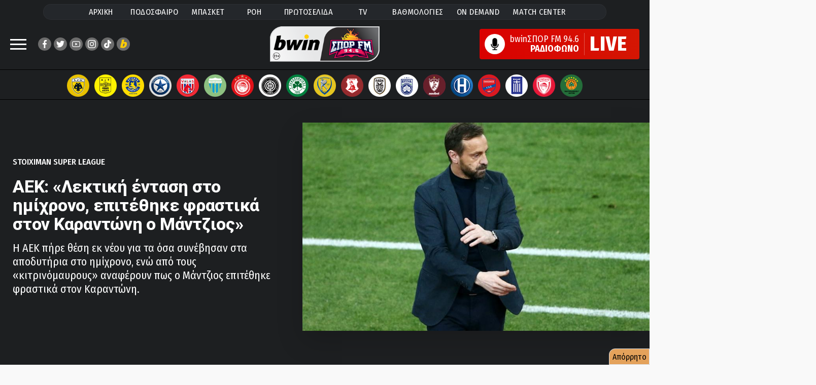

--- FILE ---
content_type: text/html; charset=utf-8
request_url: https://www.google.com/recaptcha/api2/aframe
body_size: 259
content:
<!DOCTYPE HTML><html><head><meta http-equiv="content-type" content="text/html; charset=UTF-8"></head><body><script nonce="EoR1BffmuF15NHJBoHAF7g">/** Anti-fraud and anti-abuse applications only. See google.com/recaptcha */ try{var clients={'sodar':'https://pagead2.googlesyndication.com/pagead/sodar?'};window.addEventListener("message",function(a){try{if(a.source===window.parent){var b=JSON.parse(a.data);var c=clients[b['id']];if(c){var d=document.createElement('img');d.src=c+b['params']+'&rc='+(localStorage.getItem("rc::a")?sessionStorage.getItem("rc::b"):"");window.document.body.appendChild(d);sessionStorage.setItem("rc::e",parseInt(sessionStorage.getItem("rc::e")||0)+1);localStorage.setItem("rc::h",'1768694736058');}}}catch(b){}});window.parent.postMessage("_grecaptcha_ready", "*");}catch(b){}</script></body></html>

--- FILE ---
content_type: application/javascript
request_url: https://cdn.membrana.media/spg/ym.js
body_size: 115316
content:
/*! Yield Master is the Master of Yield! [spg] Mon, 12 Jan 2026 08:29:28 GMT [[base64]] */(()=>{var e={128:(e,t,n)=>{e.exports=n(144)},140:(e,t)=>{"use strict";t.byteLength=function(e){var t=s(e),n=t[0],r=t[1];return 3*(n+r)/4-r},t.toByteArray=function(e){var t,n,o=s(e),a=o[0],c=o[1],d=new i(function(e,t,n){return 3*(t+n)/4-n}(0,a,c)),u=0,l=c>0?a-4:a;for(n=0;n<l;n+=4)t=r[e.charCodeAt(n)]<<18|r[e.charCodeAt(n+1)]<<12|r[e.charCodeAt(n+2)]<<6|r[e.charCodeAt(n+3)],d[u++]=t>>16&255,d[u++]=t>>8&255,d[u++]=255&t;2===c&&(t=r[e.charCodeAt(n)]<<2|r[e.charCodeAt(n+1)]>>4,d[u++]=255&t);1===c&&(t=r[e.charCodeAt(n)]<<10|r[e.charCodeAt(n+1)]<<4|r[e.charCodeAt(n+2)]>>2,d[u++]=t>>8&255,d[u++]=255&t);return d},t.fromByteArray=function(e){for(var t,r=e.length,i=r%3,o=[],a=16383,s=0,d=r-i;s<d;s+=a)o.push(c(e,s,s+a>d?d:s+a));1===i?(t=e[r-1],o.push(n[t>>2]+n[t<<4&63]+"==")):2===i&&(t=(e[r-2]<<8)+e[r-1],o.push(n[t>>10]+n[t>>4&63]+n[t<<2&63]+"="));return o.join("")};for(var n=[],r=[],i="undefined"!=typeof Uint8Array?Uint8Array:Array,o="ABCDEFGHIJKLMNOPQRSTUVWXYZabcdefghijklmnopqrstuvwxyz0123456789+/",a=0;a<64;++a)n[a]=o[a],r[o.charCodeAt(a)]=a;function s(e){var t=e.length;if(t%4>0)throw new Error("Invalid string. Length must be a multiple of 4");var n=e.indexOf("=");return-1===n&&(n=t),[n,n===t?0:4-n%4]}function c(e,t,r){for(var i,o,a=[],s=t;s<r;s+=3)i=(e[s]<<16&16711680)+(e[s+1]<<8&65280)+(255&e[s+2]),a.push(n[(o=i)>>18&63]+n[o>>12&63]+n[o>>6&63]+n[63&o]);return a.join("")}r["-".charCodeAt(0)]=62,r["_".charCodeAt(0)]=63},144:(e,t,n)=>{!function(t){var r=-1,i=function(e){return e.every=function(t,n,i){e._time(),i||(i=n,n=null);var o=r+=1;return e._timers[o]={visible:t,hidden:n,callback:i},e._run(o,!1),e.isSupported()&&e._listen(),o},e.stop=function(t){return!!e._timers[t]&&(e._stop(t),delete e._timers[t],!0)},e._timers={},e._time=function(){e._timed||(e._timed=!0,e._wasHidden=e.hidden(),e.change((function(){e._stopRun(),e._wasHidden=e.hidden()})))},e._run=function(n,r){var i,o=e._timers[n];if(e.hidden()){if(null===o.hidden)return;i=o.hidden}else i=o.visible;var a=function(){o.last=new Date,o.callback.call(t)};if(r){var s=new Date-o.last;i>s?o.delay=setTimeout((function(){o.id=setInterval(a,i),a()}),i-s):(o.id=setInterval(a,i),a())}else o.id=setInterval(a,i)},e._stop=function(t){var n=e._timers[t];clearInterval(n.id),clearTimeout(n.delay),delete n.id,delete n.delay},e._stopRun=function(t){var n=e.hidden(),r=e._wasHidden;if(n&&!r||!n&&r)for(var i in e._timers)e._stop(i),e._run(i,!n)},e};e.exports?e.exports=i(n(161)):i(t.Visibility||n(161))}(window)},161:function(e){!function(t){var n=-1,r={onVisible:function(e){var t=r.isSupported();if(!t||!r.hidden())return e(),t;var n=r.change((function(t,i){r.hidden()||(r.unbind(n),e())}));return n},change:function(e){if(!r.isSupported())return!1;var t=n+=1;return r._callbacks[t]=e,r._listen(),t},unbind:function(e){delete r._callbacks[e]},afterPrerendering:function(e){var t=r.isSupported(),n="prerender";if(!t||n!=r.state())return e(),t;var i=r.change((function(t,o){n!=o&&(r.unbind(i),e())}));return i},hidden:function(){return!(!r._doc.hidden&&!r._doc.webkitHidden)},state:function(){return r._doc.visibilityState||r._doc.webkitVisibilityState||"visible"},isSupported:function(){return void 0!==r._doc.hidden||void 0!==r._doc.webkitHidden},_doc:document||{},_callbacks:{},_change:function(e){var t=r.state();for(var n in r._callbacks)r._callbacks[n].call(r._doc,e,t)},_listen:function(){if(!r._init){var e="visibilitychange";r._doc.webkitVisibilityState&&(e="webkit"+e);var t=function(){r._change.apply(r,arguments)};r._doc.addEventListener?r._doc.addEventListener(e,t):r._doc.attachEvent(e,t),r._init=!0}}};e.exports?e.exports=r:t.Visibility=r}(this)},351:(e,t,n)=>{var r=n(853).hp,i=n(503),o=64,a=new Uint32Array([1116352408,1899447441,3049323471,3921009573,961987163,1508970993,2453635748,2870763221,3624381080,310598401,607225278,1426881987,1925078388,2162078206,2614888103,3248222580,3835390401,4022224774,264347078,604807628,770255983,1249150122,1555081692,1996064986,2554220882,2821834349,2952996808,3210313671,3336571891,3584528711,113926993,338241895,666307205,773529912,1294757372,1396182291,1695183700,1986661051,2177026350,2456956037,2730485921,2820302411,3259730800,3345764771,3516065817,3600352804,4094571909,275423344,430227734,506948616,659060556,883997877,958139571,1322822218,1537002063,1747873779,1955562222,2024104815,2227730452,2361852424,2428436474,2756734187,3204031479,3329325298]),s=Math.pow(2,53)-1;function c(){this.state=[1779033703,3144134277,1013904242,2773480762,1359893119,2600822924,528734635,1541459225],this.temp=new Int32Array(64),this.buffer=new Uint8Array(64),this.bufferLength=0,this.bytesHashed=0,this.finished=!1}e.exports=c,c.BLOCK_SIZE=o,c.prototype.update=function(e){if(this.finished)throw new Error("Attempted to update an already finished hash.");if(i.isEmptyData(e))return this;var t=0,n=(e=i.convertToBuffer(e)).byteLength;if(this.bytesHashed+=n,8*this.bytesHashed>s)throw new Error("Cannot hash more than 2^53 - 1 bits");for(;n>0;)this.buffer[this.bufferLength++]=e[t++],n--,this.bufferLength===o&&(this.hashBuffer(),this.bufferLength=0);return this},c.prototype.digest=function(e){if(!this.finished){var t=8*this.bytesHashed,n=new DataView(this.buffer.buffer,this.buffer.byteOffset,this.buffer.byteLength),i=this.bufferLength;if(n.setUint8(this.bufferLength++,128),i%o>=56){for(var a=this.bufferLength;a<o;a++)n.setUint8(a,0);this.hashBuffer(),this.bufferLength=0}for(var s=this.bufferLength;s<56;s++)n.setUint8(s,0);n.setUint32(56,Math.floor(t/4294967296),!0),n.setUint32(60,t),this.hashBuffer(),this.finished=!0}for(var c=new r(32),d=0;d<8;d++)c[4*d]=this.state[d]>>>24&255,c[4*d+1]=this.state[d]>>>16&255,c[4*d+2]=this.state[d]>>>8&255,c[4*d+3]=this.state[d]>>>0&255;return e?c.toString(e):c},c.prototype.hashBuffer=function(){for(var e=this.buffer,t=this.state,n=t[0],r=t[1],i=t[2],s=t[3],c=t[4],d=t[5],u=t[6],l=t[7],f=0;f<o;f++){if(f<16)this.temp[f]=(255&e[4*f])<<24|(255&e[4*f+1])<<16|(255&e[4*f+2])<<8|255&e[4*f+3];else{var p=this.temp[f-2],g=(p>>>17|p<<15)^(p>>>19|p<<13)^p>>>10,h=((p=this.temp[f-15])>>>7|p<<25)^(p>>>18|p<<14)^p>>>3;this.temp[f]=(g+this.temp[f-7]|0)+(h+this.temp[f-16]|0)}var m=(((c>>>6|c<<26)^(c>>>11|c<<21)^(c>>>25|c<<7))+(c&d^~c&u)|0)+(l+(a[f]+this.temp[f]|0)|0)|0,y=((n>>>2|n<<30)^(n>>>13|n<<19)^(n>>>22|n<<10))+(n&r^n&i^r&i)|0;l=u,u=d,d=c,c=s+m|0,s=i,i=r,r=n,n=m+y|0}t[0]+=n,t[1]+=r,t[2]+=i,t[3]+=s,t[4]+=c,t[5]+=d,t[6]+=u,t[7]+=l}},374:(e,t)=>{var n=0;t.create=function(e,t,r){var i,o,a,s=e,c=n;n+=1;var d=function(e){e?(o&&console.error("stateTimer got notification that state changed to true, but the state was already true"),i=Date.now(),o=setTimeout(u,s),r("Timer "+c+" state changed. Now state is TRUE. Time left: "+s)):(s-=Date.now()-i,clearTimeout(o),o=null,r("Timer "+c+" state changed. Now state is FALSE. Time left: "+s))},u=function(){r("Target "+c+" interval was reached"),t.unsubscribe(d),a.call()};return{start:function(e){a=e,r("Timer "+c+" starting"),t.hasState()?d(!0):r("Timer "+c+" initial state is FALSE. Time left: "+s),t.subscribe(d)},cancel:function(){o&&clearTimeout(o),t.unsubscribe(d)}}}},432:()=>{if(window.notsy_pb&&window.notsy_pb.libLoaded)try{window.notsy_pb.getConfig("debug")&&console.warn("Attempted to load a copy of Prebid.js that clashes with the existing 'notsy_pb' instance. Load aborted.")}catch(e){}else(()=>{var e,t={272:(e,t,n)=>{n.d(t,{e:()=>a});var r=n(70433);let i={};function o(e,t,n){let r=function(e,t){let n=i[e]=i[e]||{bidders:{}};return t?n.bidders[t]=n.bidders[t]||{}:n}(e,n);return r[t]=(r[t]||0)+1,r[t]}let a={incrementRequestsCounter:function(e){return o(e,"requestsCounter")},incrementBidderRequestsCounter:function(e,t){return o(e,"requestsCounter",t)},incrementBidderWinsCounter:function(e,t){return o(e,"winsCounter",t)},getRequestsCounter:function(e){return(0,r.A)(i,"".concat(e,".requestsCounter"))||0},getBidderRequestsCounter:function(e,t){return(0,r.A)(i,"".concat(e,".bidders.").concat(t,".requestsCounter"))||0},getBidderWinsCounter:function(e,t){return(0,r.A)(i,"".concat(e,".bidders.").concat(t,".winsCounter"))||0}}},5973:(e,t,n)=>{n.d(t,{S:()=>o});var r=n(91069);const i=(0,n(12938).CK)(),o=(0,r.memoize)((function(){let e=arguments.length>0&&void 0!==arguments[0]?arguments[0]:window.location.host;if(!i.cookiesAreEnabled())return e;const t=e.split(".");if(2===t.length)return e;let n,o,a=-2;const s="_rdc".concat(Date.now()),c="writeable";do{n=t.slice(a).join(".");let e=new Date((0,r.timestamp)()+1e4).toUTCString();i.setCookie(s,c,e,"Lax",n,void 0),i.getCookie(s,void 0)===c?(o=!1,i.setCookie(s,"","Thu, 01 Jan 1970 00:00:01 GMT",void 0,n,void 0)):(a+=-1,o=Math.abs(a)<=t.length)}while(o);return n}))},7873:(e,t,n)=>{function r(){return window.notsy_pb}n.d(t,{m:()=>r}),window.notsy_pb=window.notsy_pb||{},window.notsy_pb.cmd=window.notsy_pb.cmd||[],window.notsy_pb.que=window.notsy_pb.que||[],window._pbjsGlobals=window._pbjsGlobals||[],window._pbjsGlobals.push("notsy_pb")},12449:(e,t,n)=>{n.d(t,{Bm:()=>T,Ex:()=>N,IX:()=>U,Nh:()=>p,Xj:()=>P,Zj:()=>k,mT:()=>f,nk:()=>S,vO:()=>O,yl:()=>x});var r=n(64467),i=n(70433),o=n(91069),a=n(15901),s=n(67314),c=n(43018),d=n(71371);function u(e,t){var n=Object.keys(e);if(Object.getOwnPropertySymbols){var r=Object.getOwnPropertySymbols(e);t&&(r=r.filter((function(t){return Object.getOwnPropertyDescriptor(e,t).enumerable}))),n.push.apply(n,r)}return n}function l(e){for(var t=1;t<arguments.length;t++){var n=null!=arguments[t]?arguments[t]:{};t%2?u(Object(n),!0).forEach((function(t){(0,r.A)(e,t,n[t])})):Object.getOwnPropertyDescriptors?Object.defineProperties(e,Object.getOwnPropertyDescriptors(n)):u(Object(n)).forEach((function(t){Object.defineProperty(e,t,Object.getOwnPropertyDescriptor(n,t))}))}return e}const f=[],p=Object.keys(c.x5).map((e=>c.x5[e])),g={image:{ortb:{ver:"1.2",assets:[{required:1,id:1,img:{type:3,wmin:100,hmin:100}},{required:1,id:2,title:{len:140}},{required:1,id:3,data:{type:1}},{required:0,id:4,data:{type:2}},{required:0,id:5,img:{type:1,wmin:20,hmin:20}}]},image:{required:!0},title:{required:!0},sponsoredBy:{required:!0},clickUrl:{required:!0},body:{required:!1},icon:{required:!1}}},{jO:h,oA:m,h0:y,_B:b,x5:v}=c,w=L(y),E=L(h),A={img:1,js:2,1:"img",2:"js"},C={impression:1,"viewable-mrc50":2,"viewable-mrc100":3,"viewable-video50":4};function _(e){if(e&&e.type&&function(e){return!(!e||!(0,a.mK)(Object.keys(g),e))||((0,o.logError)("".concat(e," nativeParam is not supported")),!1)}(e.type)&&(e=g[e.type]),!e||!e.ortb||I(e.ortb))return e}function S(e){e.forEach((e=>{const t=e.nativeParams||(0,i.A)(e,"mediaTypes.native");t&&(e.nativeParams=_(t)),e.nativeParams&&(e.nativeOrtbRequest=e.nativeParams.ortb||function(e){if(!e&&!(0,o.isPlainObject)(e))return void(0,o.logError)("Native assets object is empty or not an object: ",e);const t={ver:"1.2",assets:[]};for(let n in e){if(b.includes(n))continue;if(!v.hasOwnProperty(n)){(0,o.logError)("Unrecognized native asset code: ".concat(n,". Asset will be ignored."));continue}const r=e[n];let i=0;r.required&&(0,o.isBoolean)(r.required)&&(i=Number(r.required));const a={id:t.assets.length,required:i};if(n in y)a.data={type:h[y[n]]},r.len&&(a.data.len=r.len);else if("icon"===n||"image"===n){if(a.img={type:"icon"===n?m.ICON:m.MAIN},r.aspect_ratios)if((0,o.isArray)(r.aspect_ratios))if(r.aspect_ratios.length){const{min_width:e,min_height:t}=r.aspect_ratios[0];(0,o.isInteger)(e)&&(0,o.isInteger)(t)?(a.img.wmin=e,a.img.hmin=t):(0,o.logError)("image.aspect_ratios min_width or min_height are invalid: ",e,t);const n=r.aspect_ratios.filter((e=>e.ratio_width&&e.ratio_height)).map((e=>"".concat(e.ratio_width,":").concat(e.ratio_height)));n.length>0&&(a.img.ext={aspectratios:n})}else(0,o.logError)("image.aspect_ratios was passed, but it's empty:",r.aspect_ratios);else(0,o.logError)("image.aspect_ratios was passed, but it's not a an array:",r.aspect_ratios);r.sizes&&(2===r.sizes.length&&(0,o.isInteger)(r.sizes[0])&&(0,o.isInteger)(r.sizes[1])?(a.img.w=r.sizes[0],a.img.h=r.sizes[1],delete a.img.hmin,delete a.img.wmin):(0,o.logError)("image.sizes was passed, but its value is not an array of integers:",r.sizes))}else"title"===n?a.title={len:r.len||140}:"ext"===n&&(a.ext=r,delete a.required);t.assets.push(a)}return t}(e.nativeParams))}))}function I(e){const t=e.assets;if(!Array.isArray(t)||0===t.length)return(0,o.logError)("assets in mediaTypes.native.ortb is not an array, or it's empty. Assets: ",t),!1;const n=t.map((e=>e.id));return t.length!==new Set(n).size||n.some((e=>e!==parseInt(e,10)))?((0,o.logError)("each asset object must have 'id' property, it must be unique and it must be an integer"),!1):e.hasOwnProperty("eventtrackers")&&!Array.isArray(e.eventtrackers)?((0,o.logError)("ortb.eventtrackers is not an array. Eventtrackers: ",e.eventtrackers),!1):t.every((e=>function(e){if(!(0,o.isPlainObject)(e))return(0,o.logError)("asset must be an object. Provided asset: ",e),!1;if(e.img){if(!(0,o.isNumber)(e.img.w)&&!(0,o.isNumber)(e.img.wmin))return(0,o.logError)("for img asset there must be 'w' or 'wmin' property"),!1;if(!(0,o.isNumber)(e.img.h)&&!(0,o.isNumber)(e.img.hmin))return(0,o.logError)("for img asset there must be 'h' or 'hmin' property"),!1}else if(e.title){if(!(0,o.isNumber)(e.title.len))return(0,o.logError)("for title asset there must be 'len' property defined"),!1}else if(e.data){if(!(0,o.isNumber)(e.data.type))return(0,o.logError)("for data asset 'type' property must be a number"),!1}else if(e.video&&!(Array.isArray(e.video.mimes)&&Array.isArray(e.video.protocols)&&(0,o.isNumber)(e.video.minduration)&&(0,o.isNumber)(e.video.maxduration)))return(0,o.logError)("video asset is not properly configured"),!1;return!0}(e)))}function T(e){var t;let{index:n=s.n.index}=arguments.length>1&&void 0!==arguments[1]?arguments[1]:{};const r=n.getAdUnit(e);if(!r)return!1;let c=r.nativeOrtbRequest,d=(null===(t=e.native)||void 0===t?void 0:t.ortb)||function(e,t){const n=l(l({},j(e)),{},{assets:[]});function r(e,r){let i=t.assets.find(e);null!=i&&(i=(0,o.deepClone)(i),r(i),n.assets.push(i))}return Object.keys(e).filter((t=>!!e[t])).forEach((t=>{const n=e[t];switch(t){case"title":r((e=>null!=e.title),(e=>{e.title={text:n}}));break;case"image":case"icon":const e="image"===t?m.MAIN:m.ICON;r((t=>null!=t.img&&t.img.type===e),(e=>{e.img={url:n}}));break;default:t in y&&r((e=>null!=e.data&&e.data.type===h[y[t]]),(e=>{e.data={value:n}}))}})),n}(e.native,c);return function(e,t){if(!(0,i.A)(e,"link.url"))return(0,o.logError)("native response doesn't have 'link' property. Ortb response: ",e),!1;let n=t.assets.filter((e=>1===e.required)).map((e=>e.id)),r=e.assets.map((e=>e.id));const s=n.every((e=>(0,a.mK)(r,e)));return s||(0,o.logError)("didn't receive a bid with all required assets. Required ids: ".concat(n,", but received ids in response: ").concat(r)),s}(d,c)}function O(e,t){const n=t.native.ortb||j(t.native);return"click"===e.action?function(e){let t=arguments.length>1&&void 0!==arguments[1]?arguments[1]:null,{fetchURL:n=o.triggerPixel}=arguments.length>2&&void 0!==arguments[2]?arguments[2]:{};if(t){var r;const i=(e.assets||[]).filter((e=>e.link)).reduce(((e,t)=>(e[t.id]=t.link,e)),{}),o=(null===(r=e.link)||void 0===r?void 0:r.clicktrackers)||[];let a=i[t],s=o;a&&(s=a.clicktrackers||[]),s.forEach((e=>n(e)))}else{var i;((null===(i=e.link)||void 0===i?void 0:i.clicktrackers)||[]).forEach((e=>n(e)))}}(n,null==e?void 0:e.assetId):function(e){let{runMarkup:t=e=>(0,o.insertHtmlIntoIframe)(e),fetchURL:n=o.triggerPixel}=arguments.length>1&&void 0!==arguments[1]?arguments[1]:{};const r=(e.eventtrackers||[]).filter((e=>e.event===C.impression));let{img:i,js:a}=r.reduce(((e,t)=>(A.hasOwnProperty(t.method)&&e[A[t.method]].push(t.url),e)),{img:[],js:[]});e.imptrackers&&(i=i.concat(e.imptrackers)),i.forEach((e=>n(e))),a=a.map((e=>'<script async src="'.concat(e,'"><\/script>'))),e.jstracker&&(a=a.concat([e.jstracker])),a.length&&t(a.join("\n"))}(n),e.action}function k(e){let{index:t=s.n.index}=arguments.length>1&&void 0!==arguments[1]?arguments[1]:{},n={};const r=t.getAdUnit(e);(0,i.A)(r,"nativeParams.rendererUrl")?e.native.rendererUrl=D(r.nativeParams.rendererUrl):(0,i.A)(r,"nativeParams.adTemplate")&&(e.native.adTemplate=D(r.nativeParams.adTemplate));const o=!1!==(0,i.A)(r,"nativeParams.sendTargetingKeys"),a=function(e){const t={};return(0,i.A)(e,"nativeParams.ext")&&Object.keys(e.nativeParams.ext).forEach((e=>{t[e]="hb_native_".concat(e)})),l(l({},c.x5),t)}(r),d=l(l({},e.native),e.native.ext);return delete d.ext,Object.keys(d).forEach((t=>{const s=a[t];let c=D(e.native[t])||D((0,i.A)(e,"native.ext.".concat(t)));if("adTemplate"===t||!s||!c)return;let d=(0,i.A)(r,"nativeParams.".concat(t,".sendId"));"boolean"!=typeof d&&(d=(0,i.A)(r,"nativeParams.ext.".concat(t,".sendId"))),d&&(c="".concat(s,":").concat(e.adId));let u=(0,i.A)(r,"nativeParams.".concat(t,".sendTargetingKeys"));"boolean"!=typeof u&&(u=(0,i.A)(r,"nativeParams.ext.".concat(t,".sendTargetingKeys"))),("boolean"==typeof u?u:o)&&(n[s]=c)})),n}function B(e,t,n){const r={message:"assetResponse",adId:e.adId};let i=t.native;return t.native.ortb&&(r.ortb=t.native.ortb),r.assets=[],(null==n?Object.keys(i):n).forEach((function(e){if("adTemplate"===e&&i[e])r.adTemplate=D(i[e]);else if("rendererUrl"===e&&i[e])r.rendererUrl=D(i[e]);else if("ext"===e)Object.keys(i[e]).forEach((t=>{if(i[e][t]){const n=D(i[e][t]);r.assets.push({key:t,value:n})}}));else if(i[e]&&c.x5.hasOwnProperty(e)){const t=D(i[e]);r.assets.push({key:e,value:t})}})),r}function U(e,t){const n=e.assets.map((e=>(0,o.getKeyByValue)(c.x5,e)));return B(e,t,n)}function x(e,t){return B(e,t,null)}function D(e){return(null==e?void 0:e.url)||e}function R(e){if(!I(e))return;const t={};for(const n of e.assets)if(n.title){const e={required:!!n.required&&Boolean(n.required),len:n.title.len};t.title=e}else if(n.img){const e={required:!!n.required&&Boolean(n.required)};n.img.w&&n.img.h?e.sizes=[n.img.w,n.img.h]:n.img.wmin&&n.img.hmin&&(e.aspect_ratios={min_width:n.img.wmin,min_height:n.img.hmin,ratio_width:n.img.wmin,ratio_height:n.img.hmin}),n.img.type===m.MAIN?t.image=e:t.icon=e}else if(n.data){let e=Object.keys(h).find((e=>h[e]===n.data.type)),r=Object.keys(y).find((t=>y[t]===e));t[r]={required:!!n.required&&Boolean(n.required)},n.data.len&&(t[r].len=n.data.len)}return t}function P(e){{if(!e||!(0,o.isArray)(e))return e;if(!e.some((e=>{var t;return null===(t=((null==e?void 0:e.mediaTypes)||{})[d.s6])||void 0===t?void 0:t.ortb})))return e;let t=(0,o.deepClone)(e);for(const e of t)e.mediaTypes&&e.mediaTypes[d.s6]&&e.mediaTypes[d.s6].ortb&&(e.mediaTypes[d.s6]=Object.assign((0,o.pick)(e.mediaTypes[d.s6],b),R(e.mediaTypes[d.s6].ortb)),e.nativeParams=_(e.mediaTypes[d.s6]));return t}}function j(e){const t={link:{},eventtrackers:[]};return Object.entries(e).forEach((e=>{let[n,r]=e;switch(n){case"clickUrl":t.link.url=r;break;case"clickTrackers":t.link.clicktrackers=Array.isArray(r)?r:[r];break;case"impressionTrackers":(Array.isArray(r)?r:[r]).forEach((e=>{t.eventtrackers.push({event:C.impression,method:A.img,url:e})}));break;case"javascriptTrackers":t.jstracker=Array.isArray(r)?r.join(""):r}})),t}function N(e,t){const n={},r=(null==t?void 0:t.assets)||[];n.clickUrl=e.link.url,n.privacyLink=e.privacy;for(const t of(null==e?void 0:e.assets)||[]){const e=r.find((e=>t.id===e.id));t.title?n.title=t.title.text:t.img?n[e.img.type===m.MAIN?"image":"icon"]=t.img.url:t.data&&(n[w[E[e.data.type]]]=t.data.value)}n.impressionTrackers=[];let i=[];null!=t&&t.imptrackers&&n.impressionTrackers.push(...t.imptrackers);for(const t of(null==e?void 0:e.eventtrackers)||[])t.event===C.impression&&t.method===A.img&&n.impressionTrackers.push(t.url),t.event===C.impression&&t.method===A.js&&i.push(t.url);return i=i.map((e=>'<script async src="'.concat(e,'"><\/script>'))),null!=e&&e.jstracker&&i.push(e.jstracker),i.length&&(n.javascriptTrackers=i.join("\n")),n}function L(e){var t={};for(var n in e)t[e[n]]=n;return t}},12693:(e,t,n)=>{n.d(t,{u:()=>u});var r=n(70433),i=n(91069),o=n(7873),a=n(43018);function s(e,t,n){if("function"==typeof e?e===t:e.has(t))return arguments.length<3?t:n;throw new TypeError("Private element is not present on this object")}var c=new WeakSet;function d(e){return null==e?this.defaultScope:e}const u=new class{constructor(e,t){(function(e,t){(function(e,t){if(t.has(e))throw new TypeError("Cannot initialize the same private elements twice on an object")})(e,t),t.add(e)})(this,c),this.getSettings=e,this.defaultScope=t}get(e,t){let n=this.getOwn(e,t);return void 0===n&&(n=this.getOwn(null,t)),n}getOwn(e,t){return e=s(c,this,d).call(this,e),(0,r.A)(this.getSettings(),"".concat(e,".").concat(t))}getScopes(){return Object.keys(this.getSettings()).filter((e=>e!==this.defaultScope))}settingsFor(e){return(0,i.mergeDeep)({},this.ownSettingsFor(null),this.ownSettingsFor(e))}ownSettingsFor(e){return e=s(c,this,d).call(this,e),this.getSettings()[e]||{}}}((()=>(0,o.m)().bidderSettings||{}),a.iD.iS)},12938:(e,t,n)=>{n.d(t,{CK:()=>l,Y:()=>u,s0:()=>c,vM:()=>f});var r=n(16833),i=n(91069),o=n(12693),a=n(16916);const s=["core","prebid-module"];let c=[];function d(){let{gvlid:e,moduleName:t,bidderCode:n,moduleType:r}=arguments.length>0&&void 0!==arguments[0]?arguments[0]:{},{bidderSettings:d=o.u}=arguments.length>1&&void 0!==arguments[1]?arguments[1]:{};function l(r){if(function(){if(null==n)return!0;const e=d.get(n,"storageAllowed");return null!=e&&e}()){let o;return u(e,n||t,{hasEnforcementHook:!1},(function(e){if(e&&e.hasEnforcementHook)o=r(e);else{let e={hasEnforcementHook:!1,valid:(0,i.hasDeviceAccess)()};o=r(e)}})),o}return(0,i.logInfo)("bidderSettings denied access to device storage for bidder '".concat(n,"'")),r({valid:!1})}s.includes(r)&&(e=e||a.B1);const f=function(e){let t=function(e){if(e&&e.valid)try{return!!window.localStorage}catch(e){(0,i.logError)("Local storage api disabled")}return!1};if(!e||"function"!=typeof e)return l(t);c.push((function(){let n=l(t);e(n)}))};return{setCookie:function(e,t,n,r,i,o){let a=function(o){if(o&&o.valid){const o=i&&""!==i?" ;domain=".concat(encodeURIComponent(i)):"",a=n&&""!==n?" ;expires=".concat(n):"",s=null!=r&&"none"==r.toLowerCase()?"; Secure":"";document.cookie="".concat(e,"=").concat(encodeURIComponent(t)).concat(a,"; path=/").concat(o).concat(r?"; SameSite=".concat(r):"").concat(s)}};if(!o||"function"!=typeof o)return l(a);c.push((function(){let e=l(a);o(e)}))},getCookie:function(e,t){let n=function(t){if(t&&t.valid){let t=window.document.cookie.match("(^|;)\\s*"+e+"\\s*=\\s*([^;]*)\\s*(;|$)");return t?decodeURIComponent(t[2]):null}return null};if(!t||"function"!=typeof t)return l(n);c.push((function(){let e=l(n);t(e)}))},localStorageIsEnabled:function(e){let t=function(e){if(e&&e.valid)try{return localStorage.setItem("prebid.cookieTest","1"),"1"===localStorage.getItem("prebid.cookieTest")}catch(e){}finally{try{localStorage.removeItem("prebid.cookieTest")}catch(e){}}return!1};if(!e||"function"!=typeof e)return l(t);c.push((function(){let n=l(t);e(n)}))},cookiesAreEnabled:function(e){let t=function(e){return!(!e||!e.valid)&&(0,i.checkCookieSupport)()};if(!e||"function"!=typeof e)return l(t);c.push((function(){let n=l(t);e(n)}))},setDataInLocalStorage:function(e,t,n){let r=function(n){n&&n.valid&&f()&&window.localStorage.setItem(e,t)};if(!n||"function"!=typeof n)return l(r);c.push((function(){let e=l(r);n(e)}))},getDataFromLocalStorage:function(e,t){let n=function(t){return t&&t.valid&&f()?window.localStorage.getItem(e):null};if(!t||"function"!=typeof t)return l(n);c.push((function(){let e=l(n);t(e)}))},removeDataFromLocalStorage:function(e,t){let n=function(t){t&&t.valid&&f()&&window.localStorage.removeItem(e)};if(!t||"function"!=typeof t)return l(n);c.push((function(){let e=l(n);t(e)}))},hasLocalStorage:f,findSimilarCookies:function(e,t){let n=function(t){if(t&&t.valid){const t=[];if((0,i.hasDeviceAccess)()){const n=document.cookie.split(";");for(;n.length;){const r=n.pop();let i=r.indexOf("=");i=i<0?r.length:i,decodeURIComponent(r.slice(0,i).replace(/^\s+/,"")).indexOf(e)>=0&&t.push(decodeURIComponent(r.slice(i+1)))}}return t}};if(!t||"function"!=typeof t)return l(n);c.push((function(){let e=l(n);t(e)}))}}}const u=(0,r.A_)("async",(function(e,t,n,r){r(n)}),"validateStorageEnforcement");function l(e){return d({moduleName:e,moduleType:"core"})}function f(){let{gvlid:e,moduleName:t,bidderCode:n}=arguments.length>0&&void 0!==arguments[0]?arguments[0]:{};if(arguments.length>1||arguments.length>0&&!(0,i.isPlainObject)(arguments[0]))throw new Error("Invalid invocation for getStorageManager");return d({gvlid:e,moduleName:t,bidderCode:n})}},15901:(e,t,n)=>{function r(e,t,n){return e&&e.includes(t,n)||!1}function i(){return Array.from.apply(Array,arguments)}function o(e,t,n){return e&&e.find(t,n)}function a(e,t,n){return e&&e.findIndex(t,n)}n.d(t,{A6:()=>i,I6:()=>o,SL:()=>a,mK:()=>r})},16833:(e,t,n)=>{n.d(t,{A_:()=>a,Gc:()=>c,Y6:()=>g,Yn:()=>d,bz:()=>p,pT:()=>u,xG:()=>f});var r=n(68128),i=n.n(r),o=n(25555);let a=i()({ready:i().SYNC|i().ASYNC|i().QUEUE});const s=(0,o.v)();a.ready=(()=>{const e=a.ready;return function(){try{return e.apply(a,arguments)}finally{s.resolve()}}})();const c=s.promise,d=a.get;function u(e,t){let n=arguments.length>2&&void 0!==arguments[2]?arguments[2]:15;0===e.getHooks({hook:t}).length&&e.before(t,n)}const l={};function f(e,t){let{postInstallAllowed:n=!1}=arguments.length>2&&void 0!==arguments[2]?arguments[2]:{};a("async",(function(r){r.forEach((e=>t(...e))),n&&(l[e]=t)}),e)([])}function p(e){for(var t=arguments.length,n=new Array(t>1?t-1:0),r=1;r<t;r++)n[r-1]=arguments[r];const i=l[e];if(i)return i(...n);d(e).before(((e,t)=>{t.push(n),e(t)}))}function g(e,t){return Object.defineProperties(t,Object.fromEntries(["before","after","getHooks","removeAll"].map((t=>[t,{get:()=>e[t]}])))),t}},16894:(e,t,n)=>{n.d(t,{Ak:()=>m,BO:()=>p,K7:()=>g,NL:()=>y});var r=n(43272);const i="performanceMetrics",o=window.performance&&window.performance.now?()=>window.performance.now():()=>Date.now(),a=new WeakMap;function s(){let{now:e=o,mkNode:t=u,mkTimer:n=d,mkRenamer:r=e=>e,nodes:i=a}=arguments.length>0&&void 0!==arguments[0]?arguments[0]:{};return function(){return function o(a){let s=arguments.length>1&&void 0!==arguments[1]?arguments[1]:e=>({forEach(t){t(e)}});s=r(s);const c=function(e){return a.dfWalk({visit(t,n){const r=n.timestamps;if(r.hasOwnProperty(e))return r[e]}})};function d(e,t){const n=s(e);a.dfWalk({follow:(e,t)=>t.propagate&&(!e||!e.stopPropagation),visit(e,r){n.forEach((n=>{null==e?r.metrics[n]=t:(r.groups.hasOwnProperty(n)||(r.groups[n]=[]),r.groups[n].push(t))}))}})}function u(t){return n(e,(e=>d(t,e)))}function l(){let e={};return a.dfWalk({visit(t,n){e=Object.assign({},!t||t.includeGroups?n.groups:null,n.metrics,e)}}),e}const f={startTiming:u,measureTime:function(e,t){return u(e).stopAfter(t)()},measureHookTime:function(e,t,n){const r=u(e);return n(function(e){const t=r.stopBefore(e);return t.bail=e.bail&&r.stopBefore(e.bail),t.stopTiming=r,t.untimed=e,t}(t))},checkpoint:function(t){a.timestamps[t]=e()},timeSince:function(t,n){const r=c(t),i=null!=r?e()-r:null;return null!=n&&d(n,i),i},timeBetween:function(e,t,n){const r=c(e),i=c(t),o=null!=r&&null!=i?i-r:null;return null!=n&&d(n,o),o},setMetric:d,getMetrics:l,fork:function(){let{propagate:e=!0,stopPropagation:n=!1,includeGroups:r=!1}=arguments.length>0&&void 0!==arguments[0]?arguments[0]:{};return o(t([[a,{propagate:e,stopPropagation:n,includeGroups:r}]]),s)},join:function(e){let{propagate:t=!0,stopPropagation:n=!1,includeGroups:r=!1}=arguments.length>1&&void 0!==arguments[1]?arguments[1]:{};const o=i.get(e);null!=o&&o.addParent(a,{propagate:t,stopPropagation:n,includeGroups:r})},newMetrics:function(){return o(a.newSibling(),s)},renameWith:function(e){return o(a,e)},toJSON:()=>l()};return i.set(f,a),f}(t([]))}}function c(e,t,n){return function(){t&&t();try{return e.apply(this,arguments)}finally{n&&n()}}}function d(e,t){const n=e();let r=!1;function i(){r||(t(e()-n),r=!0)}return i.stopBefore=e=>c(e,i),i.stopAfter=e=>c(e,null,i),i}function u(e){return{metrics:{},timestamps:{},groups:{},addParent(t,n){e.push([t,n])},newSibling:()=>u(e.slice()),dfWalk(){let t,{visit:n,follow:r=()=>!0,visited:i=new Set,inEdge:o}=arguments.length>0&&void 0!==arguments[0]?arguments[0]:{};if(!i.has(this)){if(i.add(this),t=n(o,this),null!=t)return t;for(const[a,s]of e)if(r(o,s)&&(t=a.dfWalk({visit:n,follow:r,visited:i,inEdge:s}),null!=t))return t}}}}const l=(()=>{const e=function(){},t=()=>({}),n={forEach:e},r=()=>null;r.stopBefore=e=>e,r.stopAfter=e=>e;const i=Object.defineProperties({dfWalk:e,newSibling:()=>i,addParent:e},Object.fromEntries(["metrics","timestamps","groups"].map((e=>[e,{get:t}]))));return s({now:()=>0,mkNode:()=>i,mkRenamer:()=>()=>n,mkTimer:()=>r,nodes:{get:e,set:e}})()})();let f=!0;function p(e){return f&&e||l}r.$W.getConfig(i,(e=>{f=!!e[i]}));const g=(()=>{const e=s();return function(){return f?e():l}})();function h(e,t){return function(n,r){return function(i){for(var o=arguments.length,a=new Array(o>1?o-1:0),s=1;s<o;s++)a[s-1]=arguments[s];const c=this;return p(t.apply(c,a)).measureHookTime(e+n,i,(function(e){return r.call(c,e,...a)}))}}}const m=h("requestBids.",(e=>e.metrics)),y=h("addBidResponse.",((e,t)=>t.metrics))},16916:(e,t,n)=>{n.d(t,{B1:()=>l,hu:()=>v,i1:()=>w,sx:()=>E});var r=n(64467),i=n(91069),o=n(25555);function a(e,t,n){s(e,t),t.set(e,n)}function s(e,t){if(t.has(e))throw new TypeError("Cannot initialize the same private elements twice on an object")}function c(e,t){return e.get(u(e,t))}function d(e,t,n){return e.set(u(e,t),n),n}function u(e,t,n){if("function"==typeof e?e===t:e.has(t))return arguments.length<3?t:n;throw new TypeError("Private element is not present on this object")}const l=Object.freeze({});var f=new WeakMap,p=new WeakMap,g=new WeakMap,h=new WeakMap,m=new WeakSet;class y{constructor(){var e;s(this,e=m),e.add(this),a(this,f,void 0),a(this,p,void 0),a(this,g,void 0),a(this,h,void 0),(0,r.A)(this,"generatedTime",void 0),this.reset()}reset(){d(g,this,(0,o.v)()),d(f,this,!1),d(p,this,null),d(h,this,!1),this.generatedTime=null}enable(){d(f,this,!0)}get enabled(){return c(f,this)}get ready(){return c(h,this)}get promise(){return c(h,this)?o.k.resolve(c(p,this)):(c(f,this)||u(m,this,b).call(this,null),c(g,this).promise)}setConsentData(e){let t=arguments.length>1&&void 0!==arguments[1]?arguments[1]:(0,i.timestamp)();this.generatedTime=t,u(m,this,b).call(this,e)}getConsentData(){return c(p,this)}}function b(e){d(h,this,!0),d(p,this,e),c(g,this).resolve(e)}class v extends y{getConsentMeta(){const e=this.getConsentData();if(e&&this.generatedTime)return{usp:e,generatedAt:this.generatedTime}}}class w extends y{getConsentMeta(){const e=this.getConsentData();if(e&&e.vendorData&&this.generatedTime)return{gdprApplies:e.gdprApplies,consentStringSize:(0,i.isStr)(e.vendorData.tcString)?e.vendorData.tcString.length:0,generatedAt:this.generatedTime,apiVersion:e.apiVersion}}}class E extends y{getConsentMeta(){if(this.getConsentData()&&this.generatedTime)return{generatedAt:this.generatedTime}}}},17855:e=>{e.exports=function e(t){var n=Array.isArray(t)?[]:{};for(var r in t){var i=t[r];n[r]=i&&"object"==typeof i?e(i):i}return n}},25555:(e,t,n)=>{n.d(t,{k:()=>l,v:()=>f});var r=n(7873);function i(e,t,n){(function(e,t){if(t.has(e))throw new TypeError("Cannot initialize the same private elements twice on an object")})(e,t),t.set(e,n)}function o(e,t){return e.get(s(e,t))}function a(e,t,n){return e.set(s(e,t),n),n}function s(e,t,n){if("function"==typeof e?e===t:e.has(t))return arguments.length<3?t:n;throw new TypeError("Private element is not present on this object")}var c=new WeakMap,d=new WeakMap,u=new WeakMap;class l extends((0,r.m)().Promise||Promise){static timeout(){let e=arguments.length>0&&void 0!==arguments[0]?arguments[0]:0;return new l((t=>{0===e?t():setTimeout(t,e)}))}constructor(e){const t=[],n=[];function r(e,r){return function(i){if(!t.length){for(t.push(e,i);n.length;)n.shift()();r(i)}}}super("function"!=typeof e?e:(t,n)=>{const i=r(1,n),o=(()=>{const e=r(0,t);return t=>"function"==typeof(null==t?void 0:t.then)?t.then(e,i):e(t)})();try{e(o,i)}catch(e){i(e)}}),i(this,c,void 0),i(this,d,void 0),i(this,u,null),a(c,this,t),a(d,this,n)}then(e,t){if("function"==typeof t){let e=this;for(;e;){super.then.call(e,null,(()=>null));const t=o(u,e);a(u,e,null),e=t}}const n=o(c,this),r=new l(((r,i)=>{const a=()=>{let o=n[1],[a,s]=0===n[0]?[e,r]:[t,i];if("function"==typeof a){try{o=a(o)}catch(e){return void i(e)}s=r}s(o)};n.length?a():o(d,this).push(a)}));return a(u,r,this),r}static resolve(e){return new this((t=>t(e)))}static reject(e){return new this(((t,n)=>n(e)))}}function f(){let e,t,{promiseFactory:n=e=>new l(e)}=arguments.length>0&&void 0!==arguments[0]?arguments[0]:{};function r(e){return t=>e(t)}return{promise:n(((n,r)=>{e=n,t=r})),resolve:r(e),reject:r(t)}}},27934:(e,t,n)=>{n.d(t,{EN:()=>s,gR:()=>a});var r=n(43272),i=n(91069);function o(e){let t=arguments.length>1&&void 0!==arguments[1]?arguments[1]:window;if(!e)return e;if(/\w+:\/\//.exec(e))return e;let n=t.location.protocol;try{n=t.top.location.protocol}catch(e){}return/^\/\//.exec(e)?n+e:"".concat(n,"//").concat(e)}function a(e){let{noLeadingWww:t=!1,noPort:n=!1}=arguments.length>1&&void 0!==arguments[1]?arguments[1]:{};try{e=new URL(o(e))}catch(e){return}return e=n?e.hostname:e.host,t&&e.startsWith("www.")&&(e=e.substring(4)),e}const s=function(e){function t(e){try{const t=e.querySelector("link[rel='canonical']");if(null!==t)return t.href}catch(e){}return null}return function(){const n=[],s=function(e){try{if(!e.location.ancestorOrigins)return;return e.location.ancestorOrigins}catch(e){}}(e),c=r.$W.getConfig("maxNestedIframes");let d,u,l,f,p=!1,g=0,h=!1,m=!1,y=!1;do{const r=d,o=m;let a,c=!1,f=null;m=!1,d=d?d.parent:e;try{a=d.location.href||null}catch(e){c=!0}if(c)if(o){const t=r.context;try{f=t.sourceUrl,u=f,y=!0,h=!0,d===e.top&&(p=!0),t.canonicalUrl&&(l=t.canonicalUrl)}catch(e){}}else{(0,i.logWarn)("Trying to access cross domain iframe. Continuing without referrer and location");try{const t=r.document.referrer;t&&(f=t,d===e.top&&(p=!0))}catch(e){}!f&&s&&s[g-1]&&(f=s[g-1],d===e.top&&(y=!0)),f&&!h&&(u=f)}else{if(a&&(f=a,u=f,h=!1,d===e.top)){p=!0;const e=t(d.document);e&&(l=e)}d.context&&d.context.sourceUrl&&(m=!0)}n.push(f),g++}while(d!==e.top&&g<c);n.reverse();try{f=e.top.document.referrer}catch(e){}const b=p||y?u:null,v=r.$W.getConfig("pageUrl")||l||null;let w=r.$W.getConfig("pageUrl")||b||o(v,e);return b&&b.indexOf("?")>-1&&-1===w.indexOf("?")&&(w="".concat(w).concat(b.substring(b.indexOf("?")))),{reachedTop:p,isAmp:h,numIframes:g-1,stack:n,topmostLocation:u||null,location:b,canonicalUrl:v,page:w,domain:a(w)||null,ref:f||null,legacy:{reachedTop:p,isAmp:h,numIframes:g-1,stack:n,referer:u||null,canonicalUrl:v}}}}(window)},33811:(e,t,n)=>{n.d(t,{WH:()=>te,Z:()=>ne,gH:()=>oe});var r=n(7873),i=n(91069),o=n(70433),a=n(63172),s=n(75023),c=n(12449),d=n(43018),u=n(67314),l=n(15901),f=n(95789),p=n(43272);const{AD_RENDER_FAILED:g,AD_RENDER_SUCCEEDED:h}=d.qY;function m(e){let{reason:t,message:n,bid:r,id:o}=e;const a={reason:t,message:n};r&&(a.bid=r),o&&(a.adId=o),(0,i.logError)(n),s.emit(g,a)}function y(e){let{doc:t,bid:n,id:r}=e;const i={doc:t};n&&(i.bid=n),r&&(i.adId=r),s.emit(h,i)}const b=d.qY.BID_WON,v=d.qY.STALE_RENDER,w=new WeakSet,E={"Prebid Request":function(e,t,n){if(null!=n){if(n.status!==d.tl.Un||((0,i.logWarn)("Ad id ".concat(n.adId," has been rendered before")),s.emit(v,n),!(0,o.A)(p.$W.getConfig("auctionOptions"),"suppressStaleRender"))){try{!function(e,t){const{adId:n,ad:r,adUrl:o,width:a,height:s,renderer:c,cpm:d,originalCpm:u}=e;(0,f.J7)(c)?(0,f.Pg)(c,e):n&&(C(e),t({message:"Prebid Response",ad:(0,i.replaceAuctionPrice)(r,u||d),adUrl:(0,i.replaceAuctionPrice)(o,u||d),adId:n,width:a,height:s}))}(n,e)}catch(e){return void m({reason:d.as.og,message:e.message,id:t.adId,bid:n})}u.n.addWinningBid(n),s.emit(b,n)}}else m({reason:d.as.Y7,message:"Cannot find ad '".concat(t.adId,"' for cross-origin render request"),id:t.adId})},"Prebid Event":function(e,t,n){if(null!=n)if(n.status===d.tl.Un)switch(t.event){case d.qY.AD_RENDER_FAILED:m({bid:n,id:t.adId,reason:t.info.reason,message:t.info.message});break;case d.qY.AD_RENDER_SUCCEEDED:y({doc:null,bid:n,id:t.adId});break;default:(0,i.logError)("Received x-origin event request for unsupported event: '".concat(t.event,"' (adId: '").concat(t.adId,"')"))}else(0,i.logWarn)("Received x-origin event request without corresponding render request for ad '".concat(t.adId,"'"));else(0,i.logError)("Cannot find ad '".concat(t.adId,"' for x-origin event request"))}};function A(e){var t=e.message?"message":"data",n={};try{n=JSON.parse(e[t])}catch(e){return}if(n&&n.adId&&n.message){const t=(0,l.I6)(u.n.getBidsReceived(),(function(e){return e.adId===n.adId}));E.hasOwnProperty(n.message)&&E[n.message](function(e){return null==e.origin&&0===e.ports.length?function(){const e="Cannot post message to a frame with null origin. Please update creatives to use MessageChannel, see https://github.com/prebid/Prebid.js/issues/7870";throw(0,i.logError)(e),new Error(e)}:e.ports.length>0?function(t){e.ports[0].postMessage(JSON.stringify(t))}:function(t){e.source.postMessage(JSON.stringify(t),e.origin)}}(e),n,t)}}function C(e){let{adId:t,adUnitCode:n,width:r,height:o}=e;["div","iframe"].forEach((e=>{let a=function(e){let r=function(e,t){return(0,i.isGptPubadsDefined)()?function(e){const t=(0,l.I6)(window.googletag.pubads().getSlots(),(t=>(0,l.I6)(t.getTargetingKeys(),(n=>(0,l.mK)(t.getTargeting(n),e)))));return t?t.getSlotElementId():null}(e):(0,i.isApnGetTagDefined)()?function(e){let t=window.apntag.getTag(e);return t&&t.targetId}(t):t}(t,n),o=document.getElementById(r);return o&&o.querySelector(e)}(e+':not([style*="display: none"])');if(a){let e=a.style;e.width=r?r+"px":"100%",e.height=o+"px"}else(0,i.logWarn)("Unable to locate matching page element for adUnitCode ".concat(n,".  Can't resize it to ad's dimensions.  Please review setup."))}))}Object.assign(E,{"Prebid Native":function(e,t,n){if(null!=n)switch(w.has(n)||(w.add(n),u.n.addWinningBid(n),s.emit(b,n)),t.action){case"assetRequest":e((0,c.IX)(t,n));break;case"allAssetRequest":e((0,c.yl)(t,n));break;case"resizeNativeHeight":n.height=t.height,n.width=t.width,C(n);break;default:(0,c.vO)(t,n)}else(0,i.logError)("Cannot find ad '".concat(t.adId,"' for x-origin event request"))}});var _=n(38230),S=n(97779),I=n(16833),T=n(49164),O=n(272),k=n(93597),B=n(12938),U=n(43115),x=n(16894),D=n(25555),R=n(70068);const P=(0,r.m)(),{triggerUserSyncs:j}=_.zt,{ADD_AD_UNITS:N,BID_WON:L,REQUEST_BIDS:W,SET_TARGETING:M,STALE_RENDER:q}=d.qY,{iV:F,CJ:V,og:z,Y7:G,hD:H}=d.as,K={bidWon:function(e){var t=u.n.getBidsRequested().map((e=>e.bids.map((e=>e.adUnitCode)))).reduce(i.flatten).filter(i.uniques);if((0,i.contains)(t,e))return!0;(0,i.logError)('The "'+e+'" placement is not defined.')}};function $(e,t,n){e.defaultView&&e.defaultView.frameElement&&(e.defaultView.frameElement.width=t,e.defaultView.frameElement.height=n)}function Y(e,t){let n=[];return(0,i.isArray)(e)&&(t?e.length===t:e.length>0)&&(e.every((e=>(0,i.isArrayOfNums)(e,2)))?n=e:(0,i.isArrayOfNums)(e,2)&&n.push(e)),n}function Z(e){const t=(0,i.deepClone)(e),n=t.mediaTypes.banner,r=Y(n.sizes);return r.length>0?(n.sizes=r,t.sizes=r):((0,i.logError)("Detected a mediaTypes.banner object without a proper sizes field.  Please ensure the sizes are listed like: [[300, 250], ...].  Removing invalid mediaTypes.banner object from request."),delete t.mediaTypes.banner),t}function J(e){const t=(0,i.deepClone)(e),n=t.mediaTypes.video;if(n.playerSize){let e="number"==typeof n.playerSize[0]?2:1;const r=Y(n.playerSize,e);r.length>0?(2===e&&(0,i.logInfo)("Transforming video.playerSize from [640,480] to [[640,480]] so it's in the proper format."),n.playerSize=r,t.sizes=r):((0,i.logError)("Detected incorrect configuration of mediaTypes.video.playerSize.  Please specify only one set of dimensions in a format like: [[640, 480]]. Removing invalid mediaTypes.video.playerSize property from request."),delete t.mediaTypes.video.playerSize)}return t}function Q(e){const t=(0,i.deepClone)(e),n=t.mediaTypes.native;if(n.ortb){const e=Object.keys(d.x5).filter((e=>d.x5[e].includes("hb_native_"))),r=Object.keys(n).filter((t=>e.includes(t)));r.length>0&&((0,i.logError)("when using native OpenRTB format, you cannot use legacy native properties. Deleting ".concat(r," keys from request.")),r.forEach((e=>delete t.mediaTypes.native[e])))}return n.image&&n.image.sizes&&!Array.isArray(n.image.sizes)&&((0,i.logError)("Please use an array of sizes for native.image.sizes field.  Removing invalid mediaTypes.native.image.sizes property from request."),delete t.mediaTypes.native.image.sizes),n.image&&n.image.aspect_ratios&&!Array.isArray(n.image.aspect_ratios)&&((0,i.logError)("Please use an array of sizes for native.image.aspect_ratios field.  Removing invalid mediaTypes.native.image.aspect_ratios property from request."),delete t.mediaTypes.native.image.aspect_ratios),n.icon&&n.icon.sizes&&!Array.isArray(n.icon.sizes)&&((0,i.logError)("Please use an array of sizes for native.icon.sizes field.  Removing invalid mediaTypes.native.icon.sizes property from request."),delete t.mediaTypes.native.icon.sizes),t}function X(e,t){let n=(0,o.A)(e,"mediaTypes.".concat(t,".pos"));if(!(0,i.isNumber)(n)||isNaN(n)||!isFinite(n)){let n="Value of property 'pos' on ad unit ".concat(e.code," should be of type: Number");(0,i.logWarn)(n),s.emit(d.qY.AUCTION_DEBUG,{type:"WARNING",arguments:n}),delete e.mediaTypes[t].pos}return e}function ee(e){const t=t=>"adUnit.code '".concat(e.code,"' ").concat(t),n=e.mediaTypes,r=e.bids;return null==r||(0,i.isArray)(r)?null==r&&null==e.ortb2Imp?((0,i.logError)(t("has no 'adUnit.bids' and no 'adUnit.ortb2Imp'. Removing adUnit from auction")),null):n&&0!==Object.keys(n).length?(null==e.ortb2Imp||null!=r&&0!==r.length||(e.bids=[{bidder:null}],(0,i.logMessage)(t("defines 'adUnit.ortb2Imp' with no 'adUnit.bids'; it will be seen only by S2S adapters"))),e):((0,i.logError)(t("does not define a 'mediaTypes' object.  This is a required field for the auction, so this adUnit has been removed.")),null):((0,i.logError)(t("defines 'adUnit.bids' that is not an array. Removing adUnit from auction")),null)}(0,T.L6)(),P.bidderSettings=P.bidderSettings||{},P.libLoaded=!0,P.version="v7.35.0",(0,i.logInfo)("Prebid.js v7.35.0 loaded"),P.installedModules=P.installedModules||[],P.adUnits=P.adUnits||[],P.triggerUserSyncs=j;const te={validateAdUnit:ee,validateBannerMediaType:Z,validateVideoMediaType:J,validateSizes:Y};Object.assign(te,{validateNativeMediaType:Q});const ne=(0,I.A_)("sync",(function(e){const t=[];return e.forEach((e=>{if(null==(e=ee(e)))return;const n=e.mediaTypes;let r,i,o;n.banner&&(r=Z(e),n.banner.hasOwnProperty("pos")&&(r=X(r,"banner"))),n.video&&(i=J(r||e),n.video.hasOwnProperty("pos")&&(i=X(i,"video"))),n.native&&(o=Q(i||r||e));const a=Object.assign({},r,i,o);t.push(a)})),t}),"checkAdUnitSetup");function re(e){const t=u.n[e]().filter(i.bind.call(i.adUnitsFilter,this,u.n.getAdUnitCodes())),n=u.n.getLastAuctionId();return t.map((e=>e.adUnitCode)).filter(i.uniques).map((e=>t.filter((t=>t.auctionId===n&&t.adUnitCode===e)))).filter((e=>e&&e[0]&&e[0].adUnitCode)).map((e=>({[e[0].adUnitCode]:{bids:e}}))).reduce(((e,t)=>Object.assign(e,t)),{})}function ie(e,t,n){const r=t.querySelector(n);e.parentNode&&e.parentNode===r||(0,i.insertElement)(e,t,n)}P.getAdserverTargetingForAdUnitCodeStr=function(e){if((0,i.logInfo)("Invoking notsy_pb.getAdserverTargetingForAdUnitCodeStr",arguments),e){var t=P.getAdserverTargetingForAdUnitCode(e);return(0,i.transformAdServerTargetingObj)(t)}(0,i.logMessage)("Need to call getAdserverTargetingForAdUnitCodeStr with adunitCode")},P.getHighestUnusedBidResponseForAdUnitCode=function(e){if(e){const t=u.n.getAllBidsForAdUnitCode(e).filter(S.Yl);return t.length?t.reduce(i.getHighestCpm):{}}(0,i.logMessage)("Need to call getHighestUnusedBidResponseForAdUnitCode with adunitCode")},P.getAdserverTargetingForAdUnitCode=function(e){return P.getAdserverTargeting(e)[e]},P.getAdserverTargeting=function(e){return(0,i.logInfo)("Invoking notsy_pb.getAdserverTargeting",arguments),S.iS.getAllTargeting(e)},P.getConsentMetadata=function(){return(0,i.logInfo)("Invoking notsy_pb.getConsentMetadata"),{gdpr:U.mW.getConsentMeta(),usp:U.t6.getConsentMeta(),gpp:U.ad.getConsentMeta(),coppa:!!p.$W.getConfig("coppa")}},P.getNoBids=function(){return(0,i.logInfo)("Invoking notsy_pb.getNoBids",arguments),re("getNoBids")},P.getNoBidsForAdUnitCode=function(e){return{bids:u.n.getNoBids().filter((t=>t.adUnitCode===e))}},P.getBidResponses=function(){return(0,i.logInfo)("Invoking notsy_pb.getBidResponses",arguments),re("getBidsReceived")},P.getBidResponsesForAdUnitCode=function(e){return{bids:u.n.getBidsReceived().filter((t=>t.adUnitCode===e))}},P.setTargetingForGPTAsync=function(e,t){if((0,i.logInfo)("Invoking notsy_pb.setTargetingForGPTAsync",arguments),!(0,i.isGptPubadsDefined)())return void(0,i.logError)("window.googletag is not defined on the page");let n=S.iS.getAllTargeting(e);S.iS.resetPresetTargeting(e,t),S.iS.setTargetingForGPT(n,t),Object.keys(n).forEach((e=>{Object.keys(n[e]).forEach((t=>{"hb_adid"===t&&u.n.setStatusForBids(n[e][t],d.tl.ht)}))})),s.emit(M,n)},P.setTargetingForAst=function(e){(0,i.logInfo)("Invoking notsy_pb.setTargetingForAn",arguments),S.iS.isApntagDefined()?(S.iS.setTargetingForAst(e),s.emit(M,S.iS.getAllTargeting())):(0,i.logError)("window.apntag is not defined on the page")},P.renderAd=(0,I.A_)("async",(function(e,t,n){if((0,i.logInfo)("Invoking notsy_pb.renderAd",arguments),(0,i.logMessage)("Calling renderAd with adId :"+t),t)try{const r=u.n.findBidByAdId(t);if(!r){const e="Error trying to write ad. Cannot find ad by given id : ".concat(t);return void m({reason:G,message:e,id:t})}if(r.status===d.tl.Un&&((0,i.logWarn)("Ad id ".concat(r.adId," has been rendered before")),s.emit(q,r),(0,o.A)(p.$W.getConfig("auctionOptions"),"suppressStaleRender")))return;if(r.ad=(0,i.replaceAuctionPrice)(r.ad,r.originalCpm||r.cpm),r.adUrl=(0,i.replaceAuctionPrice)(r.adUrl,r.originalCpm||r.cpm),n&&n.clickThrough){const{clickThrough:e}=n;r.ad=(0,i.replaceClickThrough)(r.ad,e),r.adUrl=(0,i.replaceClickThrough)(r.adUrl,e)}u.n.addWinningBid(r),s.emit(L,r);const{height:a,width:c,ad:l,mediaType:g,adUrl:h,renderer:b}=r,v=r.adUnitCode,w=P.adUnits.filter((e=>e.code===v)),E=P.videoModule;if(w.video&&E)return void E.renderBid(w.video.divId,r);if(!e){const e="Error trying to write ad Id :".concat(t," to the page. Missing document");return void m({reason:H,message:e,id:t})}const A=document.createComment("Creative ".concat(r.creativeId," served by ").concat(r.bidder," Prebid.js Header Bidding"));if((0,i.insertElement)(A,e,"html"),(0,f.J7)(b))(0,f.Pg)(b,r,e),ie(A,e,"html"),y({doc:e,bid:r,id:t});else if(e===document&&!(0,i.inIframe)()||"video"===g){const e="Error trying to write ad. Ad render call ad id ".concat(t," was prevented from writing to the main document.");m({reason:F,message:e,bid:r,id:t})}else if(l)e.write(l),e.close(),$(e,c,a),ie(A,e,"html"),(0,i.callBurl)(r),y({doc:e,bid:r,id:t});else if(h){const n=(0,i.createInvisibleIframe)();n.height=a,n.width=c,n.style.display="inline",n.style.overflow="hidden",n.src=h,(0,i.insertElement)(n,e,"body"),$(e,c,a),ie(A,e,"html"),(0,i.callBurl)(r),y({doc:e,bid:r,id:t})}else{const e="Error trying to write ad. No ad for bid response id: ".concat(t);m({reason:V,message:e,bid:r,id:t})}}catch(e){const n="Error trying to write ad Id :".concat(t," to the page:").concat(e.message);m({reason:z,message:n,id:t})}else{const e="Error trying to write ad Id :".concat(t," to the page. Missing adId");m({reason:H,message:e,id:t})}})),P.removeAdUnit=function(e){if((0,i.logInfo)("Invoking notsy_pb.removeAdUnit",arguments),!e)return void(P.adUnits=[]);let t;t=(0,i.isArray)(e)?e:[e],t.forEach((e=>{for(let t=P.adUnits.length-1;t>=0;t--)P.adUnits[t].code===e&&P.adUnits.splice(t,1)}))},P.requestBids=function(){const e=(0,I.A_)("async",(function(){let{bidsBackHandler:e,timeout:t,adUnits:n,adUnitCodes:r,labels:o,auctionId:a,ttlBuffer:c,ortb2:d,metrics:u,defer:f}=arguments.length>0&&void 0!==arguments[0]?arguments[0]:{};s.emit(W);const g=t||p.$W.getConfig("bidderTimeout");(0,i.logInfo)("Invoking notsy_pb.requestBids",arguments),r&&r.length?n=n.filter((e=>(0,l.mK)(r,e.code))):r=n&&n.map((e=>e.code));const h={global:(0,i.mergeDeep)({},p.$W.getAnyConfig("ortb2")||{},d||{}),bidder:Object.fromEntries(Object.entries(p.$W.getBidderConfig()).map((e=>{let[t,n]=e;return[t,n.ortb2]})).filter((e=>{let[t,n]=e;return null!=n})))};return(0,R.w)(D.k.resolve(h.global)).then((t=>(h.global=t,oe({bidsBackHandler:e,timeout:g,adUnits:n,adUnitCodes:r,labels:o,auctionId:a,ttlBuffer:c,ortb2Fragments:h,metrics:u,defer:f}))))}),"requestBids");return(0,I.Y6)(e,(function(){let t=arguments.length>0&&void 0!==arguments[0]?arguments[0]:{},n=t.adUnits||P.adUnits;return t.adUnits=(0,i.isArray)(n)?n.slice():[n],t.metrics=(0,x.K7)(),t.metrics.checkpoint("requestBids"),t.defer=(0,D.v)({promiseFactory:e=>new Promise(e)}),e.call(this,t),t.defer.promise}))}();const oe=(0,I.A_)("async",(function(){let{bidsBackHandler:e,timeout:t,adUnits:n,ttlBuffer:r,adUnitCodes:o,labels:s,auctionId:c,ortb2Fragments:d,metrics:f,defer:g}=arguments.length>0&&void 0!==arguments[0]?arguments[0]:{};const h=(0,U.pX)(p.$W.getConfig("s2sConfig")||[]);function m(t,n,r){if("function"==typeof e)try{e(t,n,r)}catch(e){(0,i.logError)("Error executing bidsBackHandler",null,e)}g.resolve({bids:t,timedOut:n,auctionId:r})}if(n=(0,x.BO)(f).measureTime("requestBids.validate",(()=>ne(n))),n.forEach((e=>{var t;const n=Object.keys(e.mediaTypes||{banner:"banner"}),o=e.bids.map((e=>e.bidder)),s=U.Ay.bidderRegistry,c=o.filter((e=>!h.has(e))),d=(null===(t=e.ortb2Imp)||void 0===t||null===(t=t.ext)||void 0===t?void 0:t.tid)||(0,i.generateUUID)();e.transactionId=d,null==r||e.hasOwnProperty("ttlBuffer")||(e.ttlBuffer=r),(0,a.J)(e,"ortb2Imp.ext.tid",d),c.forEach((t=>{const r=s[t],o=r&&r.getSpec&&r.getSpec(),a=o&&o.supportedMediaTypes||["banner"];n.some((e=>(0,l.mK)(a,e)))?O.e.incrementBidderRequestsCounter(e.code,t):((0,i.logWarn)((0,i.unsupportedBidderMessage)(e,t)),e.bids=e.bids.filter((e=>e.bidder!==t)))})),O.e.incrementRequestsCounter(e.code)})),n&&0!==n.length){const e=u.n.createAuction({adUnits:n,adUnitCodes:o,callback:m,cbTimeout:t,labels:s,auctionId:c,ortb2Fragments:d,metrics:f});let r=n.length;r>15&&(0,i.logInfo)("Current auction ".concat(e.getAuctionId()," contains ").concat(r," adUnits."),n),o.forEach((t=>S.iS.setLatestAuctionForAdUnit(t,e.getAuctionId()))),e.callBids()}else(0,i.logMessage)("No adUnits configured. No bids requested."),m()}),"startAuction");P.requestBids.before((function(e,t){function n(e){for(var t;t=e.shift();)t()}n(B.s0),n(ae),e.call(this,t)}),49),P.addAdUnits=function(e){(0,i.logInfo)("Invoking notsy_pb.addAdUnits",arguments),P.adUnits.push.apply(P.adUnits,(0,i.isArray)(e)?e:[e]),s.emit(N)},P.onEvent=function(e,t,n){(0,i.logInfo)("Invoking notsy_pb.onEvent",arguments),(0,i.isFn)(t)?!n||K[e].call(null,n)?s.on(e,t,n):(0,i.logError)('The id provided is not valid for event "'+e+'" and no handler was set.'):(0,i.logError)('The event handler provided is not a function and was not set on event "'+e+'".')},P.offEvent=function(e,t,n){(0,i.logInfo)("Invoking notsy_pb.offEvent",arguments),n&&!K[e].call(null,n)||s.off(e,t,n)},P.getEvents=function(){return(0,i.logInfo)("Invoking notsy_pb.getEvents"),s.getEvents()},P.registerBidAdapter=function(e,t){(0,i.logInfo)("Invoking notsy_pb.registerBidAdapter",arguments);try{U.Ay.registerBidAdapter(e(),t)}catch(e){(0,i.logError)("Error registering bidder adapter : "+e.message)}},P.registerAnalyticsAdapter=function(e){(0,i.logInfo)("Invoking notsy_pb.registerAnalyticsAdapter",arguments);try{U.Ay.registerAnalyticsAdapter(e)}catch(e){(0,i.logError)("Error registering analytics adapter : "+e.message)}},P.createBid=function(e){return(0,i.logInfo)("Invoking notsy_pb.createBid",arguments),(0,k.O)(e)};const ae=[],se=(0,I.A_)("async",(function(e){e&&!(0,i.isEmpty)(e)?((0,i.logInfo)("Invoking notsy_pb.enableAnalytics for: ",e),U.Ay.enableAnalytics(e)):(0,i.logError)("notsy_pb.enableAnalytics should be called with option {}")}),"enableAnalyticsCb");function ce(e){e.forEach((function(e){if(void 0===e.called)try{e.call(),e.called=!0}catch(e){(0,i.logError)("Error processing command :","prebid.js",e)}}))}P.enableAnalytics=function(e){ae.push(se.bind(this,e))},P.aliasBidder=function(e,t,n){(0,i.logInfo)("Invoking notsy_pb.aliasBidder",arguments),e&&t?U.Ay.aliasBidAdapter(e,t,n):(0,i.logError)("bidderCode and alias must be passed as arguments","notsy_pb.aliasBidder")},P.aliasRegistry=U.Ay.aliasRegistry,p.$W.getConfig("aliasRegistry",(e=>{"private"===e.aliasRegistry&&delete P.aliasRegistry})),P.getAllWinningBids=function(){return u.n.getAllWinningBids()},P.getAllPrebidWinningBids=function(){return u.n.getBidsReceived().filter((e=>e.status===d.tl.ht))},P.getHighestCpmBids=function(e){return S.iS.getWinningBids(e)},P.markWinningBidAsUsed=function(e){let t=[];e.adUnitCode&&e.adId?t=u.n.getBidsReceived().filter((t=>t.adId===e.adId&&t.adUnitCode===e.adUnitCode)):e.adUnitCode?t=S.iS.getWinningBids(e.adUnitCode):e.adId?t=u.n.getBidsReceived().filter((t=>t.adId===e.adId)):(0,i.logWarn)("Improper use of markWinningBidAsUsed. It needs an adUnitCode or an adId to function."),t.length>0&&(t[0].status=d.tl.Un)},P.getConfig=p.$W.getAnyConfig,P.readConfig=p.$W.readAnyConfig,P.mergeConfig=p.$W.mergeConfig,P.mergeBidderConfig=p.$W.mergeBidderConfig,P.setConfig=p.$W.setConfig,P.setBidderConfig=p.$W.setBidderConfig,P.que.push((()=>{window.addEventListener("message",A,!1)})),P.cmd.push=function(e){if("function"==typeof e)try{e.call()}catch(e){(0,i.logError)("Error processing command :",e.message,e.stack)}else(0,i.logError)("Commands written into notsy_pb.cmd.push must be wrapped in a function")},P.que.push=P.cmd.push,P.processQueue=function(){I.A_.ready(),ce(P.que),ce(P.cmd)}},38230:(e,t,n)=>{n.d(t,{zt:()=>c});var r=n(91069),i=n(43272),o=n(15901),a=n(12938);i.$W.setDefaults({userSync:(0,r.deepClone)({syncEnabled:!0,filterSettings:{image:{bidders:"*",filter:"include"}},syncsPerBidder:5,syncDelay:3e3,auctionDelay:0})});const s=(0,a.CK)("usersync"),c=function(e){let t={},n={image:[],iframe:[]},a=new Set,s={},c={image:!0,iframe:!1},d=e.config;function u(){if(d.syncEnabled&&e.browserSupportsCookies){try{c.iframe&&l(n.iframe,(e=>{let[t,i]=e;(0,r.logMessage)("Invoking iframe user sync for bidder: ".concat(t)),(0,r.insertUserSyncIframe)(i),function(e,t){e.image=e.image.filter((e=>e[0]!==t))}(n,t)})),c.image&&l(n.image,(e=>{let[t,n]=e;(0,r.logMessage)("Invoking image pixel user sync for bidder: ".concat(t)),(0,r.triggerPixel)(n)}))}catch(e){return(0,r.logError)("Error firing user syncs",e)}n={image:[],iframe:[]}}}function l(e,t){(0,r.shuffle)(e).forEach((e=>{t(e),a.add(e[0])}))}return i.$W.getConfig("userSync",(e=>{if(e.userSync){let t=e.userSync.filterSettings;(0,r.isPlainObject)(t)&&(t.image||t.all||(e.userSync.filterSettings.image={bidders:"*",filter:"include"}))}d=Object.assign(d,e.userSync)})),t.registerSync=(e,i,o)=>a.has(i)?(0,r.logMessage)('already fired syncs for "'.concat(i,'", ignoring registerSync call')):d.syncEnabled&&(0,r.isArray)(n[e])?i?0!==d.syncsPerBidder&&Number(s[i])>=d.syncsPerBidder?(0,r.logWarn)('Number of user syncs exceeded for "'.concat(i,'"')):t.canBidderRegisterSync(e,i)?(n[e].push([i,o]),void(s=function(e,t){return e[t]?e[t]+=1:e[t]=1,e}(s,i))):(0,r.logWarn)('Bidder "'.concat(i,'" not permitted to register their "').concat(e,'" userSync pixels.')):(0,r.logWarn)("Bidder is required for registering sync"):(0,r.logWarn)('User sync type "'.concat(e,'" not supported')),t.syncUsers=function(){let e=arguments.length>0&&void 0!==arguments[0]?arguments[0]:0;if(e)return setTimeout(u,Number(e));u()},t.triggerUserSyncs=()=>{d.enableOverride&&t.syncUsers()},t.canBidderRegisterSync=(e,t)=>!d.filterSettings||!function(e,t){let n=d.filterSettings;if(function(e,t){if(e.all&&e[t])return(0,r.logWarn)('Detected presence of the "filterSettings.all" and "filterSettings.'.concat(t,'" in userSync config.  You cannot mix "all" with "iframe/image" configs; they are mutually exclusive.')),!1;let n=e.all?e.all:e[t],i=e.all?"all":t;if(!n)return!1;let o=n.filter,a=n.bidders;return o&&"include"!==o&&"exclude"!==o?((0,r.logWarn)('UserSync "filterSettings.'.concat(i,".filter\" setting '").concat(o,"' is not a valid option; use either 'include' or 'exclude'.")),!1):!!("*"===a||Array.isArray(a)&&a.length>0&&a.every((e=>(0,r.isStr)(e)&&"*"!==e)))||((0,r.logWarn)('Detected an invalid setup in userSync "filterSettings.'.concat(i,".bidders\"; use either '*' (to represent all bidders) or an array of bidders.")),!1)}(n,e)){c[e]=!0;let r=n.all?n.all:n[e],i="*"===r.bidders?[t]:r.bidders;const a={include:(e,t)=>!(0,o.mK)(e,t),exclude:(e,t)=>(0,o.mK)(e,t)};return a[r.filter||"include"](i,t)}return!c[e]}(e,t),t}(Object.defineProperties({config:i.$W.getConfig("userSync")},{browserSupportsCookies:{get:function(){return!(0,r.isSafariBrowser)()&&s.cookiesAreEnabled()}}}))},41580:(e,t,n)=>{n.d(t,{R:()=>s});var r=n(15901),i=n(91069);const o=new WeakMap,a=["debugging","adloox","criteo","outstream","adagio","spotx","browsi","brandmetrics","justtag","tncId","akamaidap","ftrackId","inskin","hadron","medianet","improvedigital","aaxBlockmeter","confiant","arcspan"];function s(e,t,n,s,c){if(!t||!e)return void(0,i.logError)("cannot load external script without url and moduleCode");if(!(0,r.mK)(a,t))return void(0,i.logError)("".concat(t," not whitelisted for loading external JavaScript"));s||(s=document);const d=f(s,e);if(d)return n&&"function"==typeof n&&(d.loaded?n():d.callbacks.push(n)),d.tag;const u=o.get(s)||{},l={loaded:!1,tag:null,callbacks:[]};return u[e]=l,o.set(s,u),n&&"function"==typeof n&&l.callbacks.push(n),(0,i.logWarn)("module ".concat(t," is loading external JavaScript")),function(t,n,r,o){r||(r=document);var a=r.createElement("script");a.type="text/javascript",a.async=!0;const s=f(r,e);return s&&(s.tag=a),a.readyState?a.onreadystatechange=function(){"loaded"!==a.readyState&&"complete"!==a.readyState||(a.onreadystatechange=null,n())}:a.onload=function(){n()},a.src=t,o&&(0,i.setScriptAttributes)(a,o),(0,i.insertElement)(a,r),a}(e,(function(){l.loaded=!0;try{for(let e=0;e<l.callbacks.length;e++)l.callbacks[e]()}catch(e){(0,i.logError)("Error executing callback","adloader.js:loadExternalScript",e)}}),s,c);function f(e,t){const n=o.get(e);return n&&n[t]?n[t]:null}}},43018:e=>{e.exports=JSON.parse('{"iD":{"DY":"adserverTargeting","iS":"standard"},"M":"pbjs_debug","XQ":{"y":1,"f":2},"qY":{"AUCTION_INIT":"auctionInit","AUCTION_END":"auctionEnd","BID_ADJUSTMENT":"bidAdjustment","BID_TIMEOUT":"bidTimeout","BID_REQUESTED":"bidRequested","BID_RESPONSE":"bidResponse","BID_REJECTED":"bidRejected","NO_BID":"noBid","BID_WON":"bidWon","BIDDER_DONE":"bidderDone","BIDDER_ERROR":"bidderError","SET_TARGETING":"setTargeting","BEFORE_REQUEST_BIDS":"beforeRequestBids","BEFORE_BIDDER_HTTP":"beforeBidderHttp","REQUEST_BIDS":"requestBids","ADD_AD_UNITS":"addAdUnits","AD_RENDER_FAILED":"adRenderFailed","AD_RENDER_SUCCEEDED":"adRenderSucceeded","TCF2_ENFORCEMENT":"tcf2Enforcement","AUCTION_DEBUG":"auctionDebug","BID_VIEWABLE":"bidViewable","STALE_RENDER":"staleRender","BILLABLE_EVENT":"billableEvent"},"as":{"iV":"preventWritingOnMainDocument","CJ":"noAd","og":"exception","Y7":"cannotFindAd","hD":"missingDocOrAdid"},"cA":{"bidWon":"adUnitCode"},"UE":{"$L":"low","E_":"medium","RY":"high","Q8":"auto","O0":"dense","Q4":"custom"},"xS":{"BIDDER":"hb_bidder","AD_ID":"hb_adid","PRICE_BUCKET":"hb_pb","SIZE":"hb_size","DEAL":"hb_deal","SOURCE":"hb_source","FORMAT":"hb_format","UUID":"hb_uuid","CACHE_ID":"hb_cache_id","CACHE_HOST":"hb_cache_host","ADOMAIN":"hb_adomain","ACAT":"hb_acat"},"Zh":{"BIDDER":"hb_bidder","AD_ID":"hb_adid","PRICE_BUCKET":"hb_pb","SIZE":"hb_size","DEAL":"hb_deal","FORMAT":"hb_format","UUID":"hb_uuid","CACHE_HOST":"hb_cache_host"},"x5":{"title":"hb_native_title","body":"hb_native_body","body2":"hb_native_body2","privacyLink":"hb_native_privacy","privacyIcon":"hb_native_privicon","sponsoredBy":"hb_native_brand","image":"hb_native_image","icon":"hb_native_icon","clickUrl":"hb_native_linkurl","displayUrl":"hb_native_displayurl","cta":"hb_native_cta","rating":"hb_native_rating","address":"hb_native_address","downloads":"hb_native_downloads","likes":"hb_native_likes","phone":"hb_native_phone","price":"hb_native_price","salePrice":"hb_native_saleprice","rendererUrl":"hb_renderer_url","adTemplate":"hb_adTemplate"},"RW":{"xM":"s2s"},"tl":{"ht":"targetingSet","Un":"rendered","Xs":"bidRejected"},"Tf":{"uY":"Bid has missing or invalid properties","gq":"Invalid request ID","yu":"Bidder code is not allowed by allowedAlternateBidderCodes / allowUnknownBidderCodes","yz":"Bid does not meet price floor","_S":"Unable to convert currency"},"h0":{"body":"desc","body2":"desc2","sponsoredBy":"sponsored","cta":"ctatext","rating":"rating","address":"address","downloads":"downloads","likes":"likes","phone":"phone","price":"price","salePrice":"saleprice","displayUrl":"displayurl"},"jO":{"sponsored":1,"desc":2,"rating":3,"likes":4,"downloads":5,"price":6,"saleprice":7,"phone":8,"address":9,"desc2":10,"displayurl":11,"ctatext":12},"oA":{"ICON":1,"MAIN":3},"_B":["privacyLink","clickUrl","sendTargetingKeys","adTemplate","rendererUrl","type"]}')},43115:(e,t,n)=>{n.d(t,{S1:()=>S,et:()=>j,Ay:()=>V,tS:()=>x,mW:()=>D,pX:()=>L,ad:()=>P,Mf:()=>W,t6:()=>R});var r=n(64467),i=n(91069),o=n(70433),a=n(43272),s=n(15901),c=n(71371);let d=[];function u(e,t){return e.labelAll?{labelAll:!0,labels:e.labelAll,activeLabels:t}:{labelAll:!1,labels:e.labelAny,activeLabels:t}}function l(){let{labels:e=[],labelAll:t=!1,activeLabels:n=[]}=arguments.length>0&&void 0!==arguments[0]?arguments[0]:{},r=arguments.length>1?arguments[1]:void 0,a=arguments.length>2?arguments[2]:void 0,u=function(e){return e.reduce(((e,t)=>{if("object"==typeof t&&"string"==typeof t.mediaQuery&&t.mediaQuery.length>0){let n=!1;try{n=(0,i.getWindowTop)().matchMedia(t.mediaQuery).matches}catch(e){(0,i.logWarn)("Unfriendly iFrame blocks sizeConfig from being correctly evaluated"),n=matchMedia(t.mediaQuery).matches}n&&(Array.isArray(t.sizesSupported)&&(e.shouldFilter=!0),["labels","sizesSupported"].forEach((n=>(t[n]||[]).forEach((t=>e[n][t]=!0)))))}else(0,i.logWarn)('sizeConfig rule missing required property "mediaQuery"');return e}),{labels:{},sizesSupported:{},shouldFilter:!1})}(arguments.length>3&&void 0!==arguments[3]?arguments[3]:d);(0,i.isPlainObject)(r)||(r=a?{banner:{sizes:a}}:{});let l=(0,o.A)(r,"banner.sizes");u.shouldFilter&&l&&(r=(0,i.deepClone)(r),r.banner.sizes=l.filter((e=>u.sizesSupported[e])));let f={active:!r.hasOwnProperty(c.D4)||(0,o.A)(r,"banner.sizes.length")>0&&(0===e.length||!t&&(e.some((e=>u.labels[e]))||e.some((e=>(0,s.mK)(n,e))))||t&&e.reduce(((e,t)=>e?u.labels[t]||(0,s.mK)(n,t):e),!0)),mediaTypes:r};return l&&l.length!==r.banner.sizes.length&&(f.filterResults={before:l,after:r.banner.sizes}),f}a.$W.getConfig("sizeConfig",(e=>function(e){d=e}(e.sizeConfig)));var f=n(12449),p=n(57377),g=n(68044),h=n(16833),m=n(272),y=n(27934),b=n(16916),v=n(75023),w=n(43018),E=n(16894),A=n(67314);function C(e,t){var n=Object.keys(e);if(Object.getOwnPropertySymbols){var r=Object.getOwnPropertySymbols(e);t&&(r=r.filter((function(t){return Object.getOwnPropertyDescriptor(e,t).enumerable}))),n.push.apply(n,r)}return n}function _(e){for(var t=1;t<arguments.length;t++){var n=null!=arguments[t]?arguments[t]:{};t%2?C(Object(n),!0).forEach((function(t){(0,r.A)(e,t,n[t])})):Object.getOwnPropertyDescriptors?Object.defineProperties(e,Object.getOwnPropertyDescriptors(n)):C(Object(n)).forEach((function(t){Object.defineProperty(e,t,Object.getOwnPropertyDescriptor(n,t))}))}return e}const S={CLIENT:"client",SERVER:"server"};let I={},T=I.bidderRegistry={},O=I.aliasRegistry={},k=[];a.$W.getConfig("s2sConfig",(e=>{e&&e.s2sConfig&&(k=(0,i.isArray)(e.s2sConfig)?e.s2sConfig:[e.s2sConfig])}));var B={};const U=(0,h.A_)("sync",(function(e){let{bidderCode:t,auctionId:n,bidderRequestId:r,adUnits:a,src:s,metrics:c}=e;return a.reduce(((e,a)=>(e.push(a.bids.filter((e=>e.bidder===t)).reduce(((e,t)=>{const d=null==(t=Object.assign({},t,(0,i.getDefinedParams)(a,["nativeParams","nativeOrtbRequest","ortb2Imp","mediaType","renderer"]))).mediaTypes?a.mediaTypes:t.mediaTypes;return(0,i.isValidMediaTypes)(d)?t=Object.assign({},t,{mediaTypes:d}):(0,i.logError)("mediaTypes is not correctly configured for adunit ".concat(a.code)),e.push(Object.assign({},t,{adUnitCode:a.code,transactionId:a.transactionId,sizes:(0,o.A)(d,"banner.sizes")||(0,o.A)(d,"video.playerSize")||[],bidId:t.bid_id||(0,i.getUniqueIdentifierStr)(),bidderRequestId:r,auctionId:n,src:s,metrics:c,bidRequestsCount:m.e.getRequestsCounter(a.code),bidderRequestsCount:m.e.getBidderRequestsCounter(a.code,t.bidder),bidderWinsCount:m.e.getBidderWinsCounter(a.code,t.bidder)})),e}),[])),e)),[]).reduce(i.flatten,[]).filter((e=>""!==e))}),"getBids"),x=(0,h.A_)("sync",(function(e,t){let{getS2SBidders:n=L}=arguments.length>2&&void 0!==arguments[2]?arguments[2]:{};if(null==t)return e;{const r=n(t);return e.filter((e=>r.has(e.bidder)))}}),"filterBidsForAdUnit");let D=new b.i1,R=new b.hu,P=new b.sx,j={getCoppa:function(){return!!a.$W.getConfig("coppa")}};const N=(0,h.A_)("sync",((e,t)=>function(e,t){return e.reduce(((e,n)=>{let{active:r,mediaTypes:o,filterResults:a}=l(u(n,t),n.mediaTypes,n.sizes);return r?(a&&(0,i.logInfo)('Size mapping filtered adUnit "'.concat(n.code,'" banner sizes from '),a.before,"to ",a.after),n.mediaTypes=o,n.bids=n.bids.reduce(((e,r)=>{let{active:o,mediaTypes:a,filterResults:s}=l(u(r,t),n.mediaTypes);return o?(s&&((0,i.logInfo)('Size mapping filtered adUnit "'.concat(n.code,'" bidder "').concat(r.bidder,'" banner sizes from '),s.before,"to ",s.after),r.mediaTypes=a),e.push(r)):(0,i.logInfo)('Size mapping deactivated adUnit "'.concat(n.code,'" bidder "').concat(r.bidder,'"')),e}),[]),e.push(n)):(0,i.logInfo)('Size mapping disabled adUnit "'.concat(n.code,'"')),e}),[])}(e,t)),"setupAdUnitMediaTypes");function L(e){(0,i.isArray)(e)||(e=[e]);const t=new Set([null]);return e.filter((e=>e&&e.enabled)).flatMap((e=>e.bidders)).forEach((e=>t.add(e))),t}const W=(0,h.A_)("sync",(function(e,t){let{getS2SBidders:n=L}=arguments.length>2&&void 0!==arguments[2]?arguments[2]:{};const r=n(t);return(0,i.getBidderCodes)(e).reduce(((e,t)=>(e[r.has(t)?S.SERVER:S.CLIENT].push(t),e)),{[S.CLIENT]:[],[S.SERVER]:[]})}),"partitionBidders");function M(e,t){const n=T[e],r=(null==n?void 0:n.getSpec)&&n.getSpec();if(r&&r[t]&&"function"==typeof r[t])return[r,r[t]]}function q(e,t,n,r){try{(0,i.logInfo)("Invoking ".concat(e,".").concat(t));for(var o=arguments.length,s=new Array(o>4?o-4:0),c=4;c<o;c++)s[c-4]=arguments[c];a.$W.runWithBidder(e,r.bind(n,...s))}catch(n){(0,i.logWarn)("Error calling ".concat(t," of ").concat(e))}}function F(e,t,n){const r=M(e,t);null!=r&&q(e,t,...r,n)}I.makeBidRequests=(0,h.A_)("sync",(function(e,t,n,r,o){let c=arguments.length>5&&void 0!==arguments[5]?arguments[5]:{},d=arguments.length>6?arguments[6]:void 0;d=(0,E.BO)(d),v.emit(w.qY.BEFORE_REQUEST_BIDS,e),(0,f.nk)(e),e=N(e,o);let{[S.CLIENT]:u,[S.SERVER]:l}=W(e,k);a.$W.getConfig("bidderSequence")===a.Ov&&(u=(0,i.shuffle)(u));const p=(0,y.EN)();let g=[];const h=c.global||{},m=c.bidder||{};function b(e){const t=Object.freeze((0,i.mergeDeep)({},h,m[e.bidderCode]));return e.ortb2=t,e.bids.forEach((e=>e.ortb2=t)),e}k.forEach((r=>{if(r&&r.enabled){let o=function(e,t){let n=(0,i.deepClone)(e);return n.forEach((e=>{e.bids=x(e.bids,t).map((e=>(e.bid_id=(0,i.getUniqueIdentifierStr)(),e)))})),n=n.filter((e=>0!==e.bids.length)),n}(e,r),a=(0,i.generateUUID)();l.forEach((e=>{const s=(0,i.getUniqueIdentifierStr)(),c=d.fork(),u=b({bidderCode:e,auctionId:n,bidderRequestId:s,uniquePbsTid:a,bids:U({bidderCode:e,auctionId:n,bidderRequestId:s,adUnits:(0,i.deepClone)(o),src:w.RW.xM,metrics:c}),auctionStart:t,timeout:r.timeout,src:w.RW.xM,refererInfo:p,metrics:c});0!==u.bids.length&&g.push(u)})),o.forEach((e=>{let t=e.bids.filter((e=>(0,s.I6)(g,(t=>(0,s.I6)(t.bids,(t=>t.bidId===e.bid_id))))));e.bids=t})),g.forEach((e=>{void 0===e.adUnitsS2SCopy&&(e.adUnitsS2SCopy=o.filter((e=>e.bids.length>0)))}))}}));let A=function(e){let t=(0,i.deepClone)(e);return t.forEach((e=>{e.bids=x(e.bids,null)})),t=t.filter((e=>0!==e.bids.length)),t}(e);return u.forEach((e=>{const a=(0,i.getUniqueIdentifierStr)(),s=d.fork(),c=b({bidderCode:e,auctionId:n,bidderRequestId:a,bids:U({bidderCode:e,auctionId:n,bidderRequestId:a,adUnits:(0,i.deepClone)(A),labels:o,src:"client",metrics:s}),auctionStart:t,timeout:r,refererInfo:p,metrics:s}),u=T[e];u||(0,i.logError)("Trying to make a request for bidder that does not exist: ".concat(e)),u&&c.bids&&0!==c.bids.length&&g.push(c)})),g.forEach((e=>{D.getConsentData()&&(e.gdprConsent=D.getConsentData()),R.getConsentData()&&(e.uspConsent=R.getConsentData()),P.getConsentData()&&(e.gppConsent=P.getConsentData())})),g.forEach((e=>{a.$W.runWithBidder(e.bidderCode,(()=>{const t=a.$W.getConfig("fledgeEnabled");e.fledgeEnabled=navigator.runAdAuction&&t}))})),g}),"makeBidRequests"),I.callBids=function(e,t,n,r,o,s,c){let d=arguments.length>7&&void 0!==arguments[7]?arguments[7]:{};if(!t.length)return void(0,i.logWarn)("callBids executed with no bidRequests.  Were they filtered by labels or sizing?");let[u,l]=t.reduce(((e,t)=>(e[Number(void 0!==t.src&&t.src===w.RW.xM)].push(t),e)),[[],[]]);var f=[];l.forEach((e=>{for(var t=-1,n=0;n<f.length;++n)if(e.uniquePbsTid===f[n].uniquePbsTid){t=n;break}t<=-1&&f.push(e)}));let p=0;k.forEach((e=>{if(e&&f[p]&&L(e).has(f[p].bidderCode)){const t=(0,g.g)(s,o?{request:o.request.bind(null,"s2s"),done:o.done}:void 0);let a=e.bidders;const c=T[e.adapter];let u=f[p].uniquePbsTid,h=f[p].adUnitsS2SCopy,m=l.filter((e=>e.uniquePbsTid===u));if(c){let o={ad_units:h,s2sConfig:e,ortb2Fragments:d};if(o.ad_units.length){let e=m.map((e=>(e.start=(0,i.timestamp)(),r.bind(e))));const s=(0,i.getBidderCodes)(o.ad_units).filter((e=>a.includes(e)));(0,i.logMessage)("CALLING S2S HEADER BIDDERS ==== ".concat(s.length>0?s.join(", "):'No bidder specified, using "ortb2Imp" definition(s) only')),m.forEach((e=>{v.emit(w.qY.BID_REQUESTED,_(_({},e),{},{tid:e.auctionId}))})),c.callBids(o,l,n,(()=>e.forEach((e=>e()))),t)}}else(0,i.logError)("missing "+e.adapter);p++}})),u.forEach((e=>{e.start=(0,i.timestamp)();const t=T[e.bidderCode];a.$W.runWithBidder(e.bidderCode,(()=>{(0,i.logMessage)("CALLING BIDDER"),v.emit(w.qY.BID_REQUESTED,e)}));let d=(0,g.g)(s,o?{request:o.request.bind(null,e.bidderCode),done:o.done}:void 0);const u=r.bind(e);try{a.$W.runWithBidder(e.bidderCode,i.bind.call(t.callBids,t,e,n,u,d,c,a.$W.callbackWithBidder(e.bidderCode)))}catch(t){(0,i.logError)("".concat(e.bidderCode," Bid Adapter emitted an uncaught error when parsing their bidRequest"),{e:t,bidRequest:e}),u()}}))},I.videoAdapters=[],I.registerBidAdapter=function(e,t){let{supportedMediaTypes:n=[]}=arguments.length>2&&void 0!==arguments[2]?arguments[2]:{};e&&t?"function"==typeof e.callBids?(T[t]=e,(0,s.mK)(n,"video")&&I.videoAdapters.push(t),(0,s.mK)(n,"native")&&f.mT.push(t)):(0,i.logError)("Bidder adaptor error for bidder code: "+t+"bidder must implement a callBids() function"):(0,i.logError)("bidAdapter or bidderCode not specified")},I.aliasBidAdapter=function(e,t,n){if(void 0===T[t]){let r=T[e];if(void 0===r){const n=[];k.forEach((r=>{if(r.bidders&&r.bidders.length){const i=r&&r.bidders;r&&(0,s.mK)(i,t)?O[t]=e:n.push(e)}})),n.forEach((e=>{(0,i.logError)('bidderCode "'+e+'" is not an existing bidder.',"adapterManager.aliasBidAdapter")}))}else try{let i,o=function(e){let t=[];return(0,s.mK)(I.videoAdapters,e)&&t.push("video"),(0,s.mK)(f.mT,e)&&t.push("native"),t}(e);if(r.constructor.prototype!=Object.prototype)i=new r.constructor,i.setBidderCode(t);else{let o=r.getSpec(),a=n&&n.gvlid,s=n&&n.skipPbsAliasing;i=(0,p.xb)(Object.assign({},o,{code:t,gvlid:a,skipPbsAliasing:s})),O[t]=e}I.registerBidAdapter(i,t,{supportedMediaTypes:o})}catch(t){(0,i.logError)(e+" bidder does not currently support aliasing.","adapterManager.aliasBidAdapter")}}else(0,i.logMessage)('alias name "'+t+'" has been already specified.')},I.registerAnalyticsAdapter=function(e){let{adapter:t,code:n,gvlid:r}=e;t&&n?"function"==typeof t.enableAnalytics?(t.code=n,B[n]={adapter:t,gvlid:r}):(0,i.logError)('Prebid Error: Analytics adaptor error for analytics "'.concat(n,'"\n        analytics adapter must implement an enableAnalytics() function')):(0,i.logError)("Prebid Error: analyticsAdapter or analyticsCode not specified")},I.enableAnalytics=function(e){(0,i.isArray)(e)||(e=[e]),(0,i._each)(e,(e=>{const t=B[e.provider];t&&t.adapter?t.adapter.enableAnalytics(e):(0,i.logError)("Prebid Error: no analytics adapter found in registry for '".concat(e.provider,"'."))}))},I.getBidAdapter=function(e){return T[e]},I.getAnalyticsAdapter=function(e){return B[e]},I.callTimedOutBidders=function(e,t,n){t=t.map((t=>(t.params=(0,i.getUserConfiguredParams)(e,t.adUnitCode,t.bidder),t.timeout=n,t))),t=(0,i.groupBy)(t,"bidder"),Object.keys(t).forEach((e=>{F(e,"onTimeout",t[e])}))},I.callBidWonBidder=function(e,t,n){t.params=(0,i.getUserConfiguredParams)(n,t.adUnitCode,t.bidder),m.e.incrementBidderWinsCounter(t.adUnitCode,t.bidder),F(e,"onBidWon",t)},I.callSetTargetingBidder=function(e,t){F(e,"onSetTargeting",t)},I.callBidViewableBidder=function(e,t){F(e,"onBidViewable",t)},I.callBidderError=function(e,t,n){F(e,"onBidderError",{error:t,bidderRequest:n})},I.callDataDeletionRequest=(0,h.A_)("sync",(function(){for(var e=arguments.length,t=new Array(e),n=0;n<e;n++)t[n]=arguments[n];const r="onDataDeletionRequest";Object.keys(T).filter((e=>!O.hasOwnProperty(e))).forEach((e=>{const n=M(e,r);if(null!=n){const i=A.n.getBidsRequested().filter((t=>function(e){const t=new Set;for(;O.hasOwnProperty(e)&&!t.has(e);)t.add(e),e=O[e];return e}(t.bidderCode)===e));q(e,r,...n,i,...t)}})),Object.entries(B).forEach((e=>{var n;let[o,a]=e;const s=null==a||null===(n=a.adapter)||void 0===n?void 0:n[r];if("function"==typeof s)try{s.apply(a.adapter,t)}catch(e){(0,i.logError)("error calling ".concat(r," of ").concat(o),e)}}))}));const V=I},43272:(e,t,n)=>{n.d(t,{$W:()=>h,Ov:()=>l});var r=n(64467),i=n(86833),o=n(15901),a=n(91069),s=n(70433),c=n(43018);function d(e,t){var n=Object.keys(e);if(Object.getOwnPropertySymbols){var r=Object.getOwnPropertySymbols(e);t&&(r=r.filter((function(t){return Object.getOwnPropertyDescriptor(e,t).enumerable}))),n.push.apply(n,r)}return n}const u="TRUE"===(0,a.getParameterByName)(c.M).toUpperCase(),l="random",f={};f[l]=!0,f.fixed=!0;const p=l,g={LOW:"low",MEDIUM:"medium",HIGH:"high",AUTO:"auto",DENSE:"dense",CUSTOM:"custom"},h=function(){let e,t,n,c=[],l=null;function h(){e={};let r={_debug:u,get debug(){return this._debug},set debug(e){this._debug=e},_bidderTimeout:3e3,get bidderTimeout(){return this._bidderTimeout},set bidderTimeout(e){this._bidderTimeout=e},_publisherDomain:null,get publisherDomain(){return this._publisherDomain},set publisherDomain(e){(0,a.logWarn)("publisherDomain is deprecated and has no effect since v7 - use pageUrl instead"),this._publisherDomain=e},_priceGranularity:g.MEDIUM,set priceGranularity(e){c(e)&&("string"==typeof e?this._priceGranularity=s(e)?e:g.MEDIUM:(0,a.isPlainObject)(e)&&(this._customPriceBucket=e,this._priceGranularity=g.CUSTOM,(0,a.logMessage)("Using custom price granularity")))},get priceGranularity(){return this._priceGranularity},_customPriceBucket:{},get customPriceBucket(){return this._customPriceBucket},_mediaTypePriceGranularity:{},get mediaTypePriceGranularity(){return this._mediaTypePriceGranularity},set mediaTypePriceGranularity(e){this._mediaTypePriceGranularity=Object.keys(e).reduce(((t,n)=>(c(e[n])?"string"==typeof e?t[n]=s(e[n])?e[n]:this._priceGranularity:(0,a.isPlainObject)(e)&&(t[n]=e[n],(0,a.logMessage)("Using custom price granularity for ".concat(n))):(0,a.logWarn)("Invalid price granularity for media type: ".concat(n)),t)),{})},_sendAllBids:!0,get enableSendAllBids(){return this._sendAllBids},set enableSendAllBids(e){this._sendAllBids=e},_useBidCache:!1,get useBidCache(){return this._useBidCache},set useBidCache(e){this._useBidCache=e},_deviceAccess:!0,get deviceAccess(){return this._deviceAccess},set deviceAccess(e){this._deviceAccess=e},_bidderSequence:p,get bidderSequence(){return this._bidderSequence},set bidderSequence(e){f[e]?this._bidderSequence=e:(0,a.logWarn)("Invalid order: ".concat(e,". Bidder Sequence was not set."))},_timeoutBuffer:400,get timeoutBuffer(){return this._timeoutBuffer},set timeoutBuffer(e){this._timeoutBuffer=e},_disableAjaxTimeout:!1,get disableAjaxTimeout(){return this._disableAjaxTimeout},set disableAjaxTimeout(e){this._disableAjaxTimeout=e},_maxNestedIframes:10,get maxNestedIframes(){return this._maxNestedIframes},set maxNestedIframes(e){this._maxNestedIframes=e},_auctionOptions:{},get auctionOptions(){return this._auctionOptions},set auctionOptions(e){(function(e){if(!(0,a.isPlainObject)(e))return(0,a.logWarn)("Auction Options must be an object"),!1;for(let t of Object.keys(e)){if("secondaryBidders"!==t&&"suppressStaleRender"!==t)return(0,a.logWarn)("Auction Options given an incorrect param: ".concat(t)),!1;if("secondaryBidders"===t){if(!(0,a.isArray)(e[t]))return(0,a.logWarn)("Auction Options ".concat(t," must be of type Array")),!1;if(!e[t].every(a.isStr))return(0,a.logWarn)("Auction Options ".concat(t," must be only string")),!1}else if("suppressStaleRender"===t&&!(0,a.isBoolean)(e[t]))return(0,a.logWarn)("Auction Options ".concat(t," must be of type boolean")),!1}return!0})(e)&&(this._auctionOptions=e)}};function s(e){return(0,o.I6)(Object.keys(g),(t=>e===g[t]))}function c(e){if(!e)return(0,a.logError)("Prebid Error: no value passed to `setPriceGranularity()`"),!1;if("string"==typeof e)s(e)||(0,a.logWarn)("Prebid Warning: setPriceGranularity was called with invalid setting, using `medium` as default.");else if((0,a.isPlainObject)(e)&&!(0,i.q)(e))return(0,a.logError)("Invalid custom price value passed to `setPriceGranularity()`"),!1;return!0}t&&A(Object.keys(t).reduce(((e,n)=>(t[n]!==r[n]&&(e[n]=r[n]||{}),e)),{})),t=r,n={}}function m(){if(l&&n&&(0,a.isPlainObject)(n[l])){let e=n[l];const r=new Set(Object.keys(t).concat(Object.keys(e)));return(0,o.A6)(r).reduce(((n,r)=>(void 0===e[r]?n[r]=t[r]:void 0===t[r]?n[r]=e[r]:(0,a.isPlainObject)(e[r])?n[r]=(0,a.mergeDeep)({},t[r],e[r]):n[r]=e[r],n)),{})}return Object.assign({},t)}const[y,b]=[m,function(){const e=m();return Object.defineProperty(e,"ortb2",{get:function(){throw new Error("invalid access to 'orbt2' config - use request parameters instead")}}),e}].map((e=>function(){if(arguments.length<=1&&"function"!=typeof(arguments.length<=0?void 0:arguments[0])){const t=arguments.length<=0?void 0:arguments[0];return t?(0,s.A)(e(),t):m()}return function(e,t){let n=arguments.length>2&&void 0!==arguments[2]?arguments[2]:{},r=t;if("string"!=typeof e&&(r=e,e="*",n=t||{}),"function"!=typeof r)return void(0,a.logError)("listener must be a function");const i={topic:e,callback:r};return c.push(i),n.init&&r("*"===e?b():{[e]:b(e)}),function(){c.splice(c.indexOf(i),1)}}(...arguments)})),[v,w]=[b,y].map((e=>function(){let t=e(...arguments);return t&&"object"==typeof t&&(t=(0,a.deepClone)(t)),t}));function E(n){if(!(0,a.isPlainObject)(n))return void(0,a.logError)("setConfig options must be an object");let r=Object.keys(n),i={};r.forEach((r=>{let o=n[r];(0,a.isPlainObject)(e[r])&&(0,a.isPlainObject)(o)&&(o=Object.assign({},e[r],o));try{i[r]=t[r]=o}catch(e){(0,a.logWarn)("Cannot set config for property ".concat(r," : "),e)}})),A(i)}function A(e){const t=Object.keys(e);c.filter((e=>(0,o.mK)(t,e.topic))).forEach((t=>{t.callback({[t.topic]:e[t.topic]})})),c.filter((e=>"*"===e.topic)).forEach((t=>t.callback(e)))}function C(e){let t=arguments.length>1&&void 0!==arguments[1]&&arguments[1];try{!function(e){if(!(0,a.isPlainObject)(e))throw"setBidderConfig bidder options must be an object";if(!Array.isArray(e.bidders)||!e.bidders.length)throw"setBidderConfig bidder options must contain a bidders list with at least 1 bidder";if(!(0,a.isPlainObject)(e.config))throw"setBidderConfig bidder options must contain a config object"}(e),e.bidders.forEach((r=>{n[r]||(n[r]={}),Object.keys(e.config).forEach((i=>{let o=e.config[i];if((0,a.isPlainObject)(o)){const e=t?a.mergeDeep:Object.assign;n[r][i]=e({},n[r][i]||{},o)}else n[r][i]=o}))}))}catch(e){(0,a.logError)(e)}}function _(e,t){l=e;try{return t()}finally{S()}}function S(){l=null}return h(),{getCurrentBidder:function(){return l},resetBidder:S,getConfig:b,getAnyConfig:y,readConfig:v,readAnyConfig:w,setConfig:E,mergeConfig:function(e){if(!(0,a.isPlainObject)(e))return void(0,a.logError)("mergeConfig input must be an object");const t=(0,a.mergeDeep)(m(),e);return E(function(e){for(var t=1;t<arguments.length;t++){var n=null!=arguments[t]?arguments[t]:{};t%2?d(Object(n),!0).forEach((function(t){(0,r.A)(e,t,n[t])})):Object.getOwnPropertyDescriptors?Object.defineProperties(e,Object.getOwnPropertyDescriptors(n)):d(Object(n)).forEach((function(t){Object.defineProperty(e,t,Object.getOwnPropertyDescriptor(n,t))}))}return e}({},t)),t},setDefaults:function(n){(0,a.isPlainObject)(e)?(Object.assign(e,n),Object.assign(t,n)):(0,a.logError)("defaults must be an object")},resetConfig:h,runWithBidder:_,callbackWithBidder:function(e){return function(t){return function(){if("function"==typeof t){for(var n=arguments.length,r=new Array(n),i=0;i<n;i++)r[i]=arguments[i];return _(e,a.bind.call(t,this,...r))}(0,a.logWarn)("config.callbackWithBidder callback is not a function")}}},setBidderConfig:C,getBidderConfig:function(){return n},mergeBidderConfig:function(e){return C(e,!0)}}}()},49164:(e,t,n)=>{n.d(t,{L6:()=>h,ey:()=>u});var r=n(43272),i=n(16833),o=n(7873),a=n(91069),s=n(93597),c=n(41580),d=n(25555);const u="__notsy_pb_debugging__";function l(){return(0,o.m)().installedModules.includes("debugging")}function f(e){return new d.k((t=>{(0,c.R)(e,"debugging",t)}))}function p(){let{alreadyInstalled:e=l,script:t=f}=arguments.length>0&&void 0!==arguments[0]?arguments[0]:{},n=null;return function(){return null==n&&(n=new d.k(((n,c)=>{setTimeout((()=>{if(e())n();else{const e="https://cdn.jsdelivr.net/npm/prebid.js@7.35.0/dist/debugging-standalone.js";(0,a.logMessage)('Debugging module not installed, loading it from "'.concat(e,'"...')),(0,o.m)()._installDebugging=!0,t(e).then((()=>{(0,o.m)()._installDebugging({DEBUG_KEY:u,hook:i.A_,config:r.$W,createBid:s.O,logger:(0,a.prefixLog)("DEBUG:")})})).then(n,c)}}))}))),n}}const g=function(){let{load:e=p(),hook:t=(0,i.Yn)("requestBids")}=arguments.length>0&&void 0!==arguments[0]?arguments[0]:{},n=null,r=!1;function o(e){for(var t=arguments.length,r=new Array(t>1?t-1:0),i=1;i<t;i++)r[i-1]=arguments[i];return(n||d.k.resolve()).then((()=>e.apply(this,r)))}function a(){t.getHooks({hook:o}).remove(),r=!1}return{enable:function(){r||(n=e(),t.before(o,99),r=!0)},disable:a,reset:function(){n=null,a()}}}();function h(){let e=null;try{e=window.sessionStorage}catch(e){}if(null!==e){let t=g,n=null;try{n=e.getItem(u)}catch(e){}null!==n&&t.enable()}}g.reset,r.$W.getConfig("debugging",(function(e){let{debugging:t}=e;null!=t&&t.enabled?g.enable():g.disable()}))},49922:(e,t,n)=>{n.d(t,{A:()=>o});var r=n(82284),i=n(92327);function o(e){var t=(0,i.A)(e,"string");return"symbol"==(0,r.A)(t)?t:t+""}},57176:(e,t,n)=>{n.d(t,{y:()=>a});var r=n(67314),i=n(12693),o=n(91069);function a(e,t,n){var a;let{index:s=r.n.index,bs:c=i.u}=arguments.length>3&&void 0!==arguments[3]?arguments[3]:{};n=n||s.getBidRequest(t);const d=c.get((null==t?void 0:t.bidderCode)||(null===(a=n)||void 0===a?void 0:a.bidder),"bidCpmAdjustment");if(d&&"function"==typeof d)try{return d(e,Object.assign({},t),n)}catch(e){(0,o.logError)("Error during bid adjustment",e)}return e}},57377:(e,t,n)=>{n.d(t,{BU:()=>k,a$:()=>_,fn:()=>B,pq:()=>T,xb:()=>S});var r=n(69759),i=n(43115),o=n(43272),a=n(93597),s=n(38230),c=n(12449),d=n(63895),u=n(43018),l=n(75023),f=n(15901),p=n(68044),g=n(91069),h=n(70433),m=n(71371),y=n(16833),b=n(12938),v=n(67314),w=n(12693),E=n(16894);const A=(0,b.CK)("bidderFactory"),C=["cpm","ttl","creativeId","netRevenue","currency"];function _(e){const t=Array.isArray(e.supportedMediaTypes)?{supportedMediaTypes:e.supportedMediaTypes}:void 0;function n(e){const n=S(e);i.Ay.registerBidAdapter(n,e.code,t)}n(e),Array.isArray(e.aliases)&&e.aliases.forEach((t=>{let r,o,a=t;(0,g.isPlainObject)(t)&&(a=t.code,r=t.gvlid,o=t.skipPbsAliasing),i.Ay.aliasRegistry[a]=e.code,n(Object.assign({},e,{code:a,gvlid:r,skipPbsAliasing:o}))}))}function S(e){return Object.assign(new r.A(e.code),{getSpec:function(){return Object.freeze(e)},registerSyncs:t,callBids:function(r,s,c,d,f,p){if(!Array.isArray(r.bids))return;const h={},m=[];function y(){c(),o.$W.runWithBidder(e.code,(()=>{l.emit(u.qY.BIDDER_DONE,r),t(m,r.gdprConsent,r.uspConsent,r.gppConsent)}))}const b=U(r).measureTime("validate",(()=>r.bids.filter(n)));if(0===b.length)return void y();const v={};b.forEach((e=>{v[e.bidId]=e,e.adUnitCode||(e.adUnitCode=e.placementCode)})),I(e,b,r,d,p,{onRequest:e=>l.emit(u.qY.BEFORE_BIDDER_HTTP,r,e),onResponse:t=>{f(e.code),m.push(t)},onFledgeAuctionConfigs:e=>{e.forEach((e=>{const t=v[e.bidId];t&&O(t,e)}))},onError:(t,n)=>{f(e.code),i.Ay.callBidderError(e.code,n,r),l.emit(u.qY.BIDDER_ERROR,{error:n,bidderRequest:r}),(0,g.logError)("Server call for ".concat(e.code," failed: ").concat(t," ").concat(n.status,". Continuing without bids."))},onBid:t=>{const n=v[t.requestId];if(n){if(t.adapterCode=n.bidder,function(e,t){let n=w.u.get(t,"allowAlternateBidderCodes")||!1,r=w.u.get(t,"allowedAlternateBidderCodes");return!!(e&&t&&t!==e&&(r=(0,g.isArray)(r)?r.map((e=>e.trim().toLowerCase())).filter((e=>!!e)).filter(g.uniques):r,!n||(0,g.isArray)(r)&&"*"!==r[0]&&!r.includes(e)))}(t.bidderCode,n.bidder))return(0,g.logWarn)("".concat(t.bidderCode," is not a registered partner or known bidder of ").concat(n.bidder,", hence continuing without bid. If you wish to support this bidder, please mark allowAlternateBidderCodes as true in bidderSettings.")),void s.reject(n.adUnitCode,t,u.Tf.yu);t.originalCpm=t.cpm,t.originalCurrency=t.currency,t.meta=t.meta||Object.assign({},t[n.bidder]);const e=Object.assign((0,a.O)(u.XQ.y,n),t);!function(e,t){const n=(0,E.BO)(t.metrics);n.checkpoint("addBidResponse"),h[e]=!0,n.measureTime("addBidResponse.validate",(()=>B(e,t)))?s(e,t):s.reject(e,t,u.Tf.uY)}(n.adUnitCode,e)}else(0,g.logWarn)("Bidder ".concat(e.code," made bid for unknown request ID: ").concat(t.requestId,". Ignoring.")),s.reject(null,t,u.Tf.gq)},onCompletion:y})}});function t(t,n,r,i){T(e,t,n,r,i)}function n(t){return!!e.isBidRequestValid(t)||((0,g.logWarn)("Invalid bid sent to bidder ".concat(e.code,": ").concat(JSON.stringify(t))),!1)}}const I=(0,y.A_)("sync",(function(e,t,n,r,i,o){let{onRequest:a,onResponse:s,onFledgeAuctionConfigs:c,onError:d,onBid:u,onCompletion:l}=o;const f=U(n);l=f.startTiming("total").stopBefore(l);let p=f.measureTime("buildRequests",(()=>e.buildRequests(t,n)));if(!p||0===p.length)return void l();Array.isArray(p)||(p=[p]);const h=(0,g.delayExecution)(l,p.length);p.forEach((t=>{const n=f.fork();function o(e){null!=e&&(e.metrics=n.fork().renameWith()),u(e)}const l=i((function(r,i){m();try{r=JSON.parse(r)}catch(e){}r={body:r,headers:{get:i.getResponseHeader.bind(i)}},s(r);try{r=n.measureTime("interpretResponse",(()=>e.interpretResponse(r,t)))}catch(t){return(0,g.logError)("Bidder ".concat(e.code," failed to interpret the server's response. Continuing without bids"),null,t),void h()}let a;r&&(0,g.isArray)(r.fledgeAuctionConfigs)?(c(r.fledgeAuctionConfigs),a=r.bids):a=r,a&&((0,g.isArray)(a)?a.forEach(o):o(a)),h()})),p=i((function(e,t){m(),d(e,t),h()}));a(t);const m=n.startTiming("net");switch(t.method){case"GET":r("".concat(t.url).concat(function(e){return e?"?".concat("object"==typeof e?(0,g.parseQueryStringParameters)(e):e):""}(t.data)),{success:l,error:p},void 0,Object.assign({method:"GET",withCredentials:!0},t.options));break;case"POST":r(t.url,{success:l,error:p},"string"==typeof t.data?t.data:JSON.stringify(t.data),Object.assign({method:"POST",contentType:"text/plain",withCredentials:!0},t.options));break;default:(0,g.logWarn)("Skipping invalid request from ".concat(e.code,". Request type ").concat(t.type," must be GET or POST")),h()}}))}),"processBidderRequests"),T=(0,y.A_)("async",(function(e,t,n,r,a){const c=o.$W.getConfig("userSync.aliasSyncEnabled");if(e.getUserSyncs&&(c||!i.Ay.aliasRegistry[e.code])){let i=o.$W.getConfig("userSync.filterSettings"),c=e.getUserSyncs({iframeEnabled:!(!i||!i.iframe&&!i.all),pixelEnabled:!(!i||!i.image&&!i.all)},t,n,r,a);c&&(Array.isArray(c)||(c=[c]),c.forEach((t=>{s.zt.registerSync(t.type,e.code,t.url)})))}}),"registerSyncs"),O=(0,y.A_)("sync",((e,t)=>{(0,g.logInfo)("bidderFactory.addComponentAuction",t)}),"addComponentAuction");function k(e,t){let n=i.Ay.getBidAdapter(e);if(n.getSpec().getMappingFileInfo){let r=n.getSpec().getMappingFileInfo(),i=r.localStorageKey?r.localStorageKey:n.getBidderCode(),o=A.getDataFromLocalStorage(i);if(o){try{o=JSON.parse(o)}catch(t){(0,g.logError)("Failed to parse ".concat(e," mapping data stored in local storage"))}return o.mapping[t]?o.mapping[t]:null}}}function B(e,t){let{index:n=v.n.index}=arguments.length>2&&void 0!==arguments[2]?arguments[2]:{};function r(e){return"Invalid bid from ".concat(t.bidderCode,". Ignoring bid: ").concat(e)}return e?t?function(){let e=Object.keys(t);return C.every((n=>(0,f.mK)(e,n)&&!(0,f.mK)([void 0,null],t[n])))}()?"native"!==t.mediaType||(0,c.Bm)(t,{index:n})?"video"!==t.mediaType||(0,d.vk)(t,{index:n})?!("banner"===t.mediaType&&!function(e,t){let{index:n=v.n.index}=arguments.length>2&&void 0!==arguments[2]?arguments[2]:{};if((t.width||0===parseInt(t.width,10))&&(t.height||0===parseInt(t.height,10)))return t.width=parseInt(t.width,10),t.height=parseInt(t.height,10),!0;const r=n.getBidRequest(t),i=n.getMediaTypes(t),o=r&&r.sizes||i&&i.banner&&i.banner.sizes,a=(0,g.parseSizesInput)(o);if(1===a.length){const[e,n]=a[0].split("x");return t.width=parseInt(e,10),t.height=parseInt(n,10),!0}return!1}(e,t,{index:n})&&((0,g.logError)(r("Banner bids require a width and height")),1)):((0,g.logError)(r("Video bid does not have required vastUrl or renderer property")),!1):((0,g.logError)(r("Native bid missing some required properties.")),!1):((0,g.logError)(r("Bidder ".concat(t.bidderCode," is missing required params. Check http://prebid.org/dev-docs/bidder-adapter-1.html for list of params."))),!1):((0,g.logWarn)("Some adapter tried to add an undefined bid for ".concat(e,".")),!1):((0,g.logWarn)("No adUnitCode was supplied to addBidResponse."),!1)}function U(e){return(0,E.BO)(e.metrics).renameWith((t=>["adapter.client.".concat(t),"adapters.client.".concat(e.bidderCode,".").concat(t)]))}(0,y.Yn)("checkAdUnitSetup").before((function(e,t){if(!o.$W.getConfig("adpod.brandCategoryExclusion"))return e.call(this,t);t.filter((e=>(0,h.A)(e,"mediaTypes.video.context")===m.LM)).map((e=>e.bids.map((e=>e.bidder)))).reduce(g.flatten,[]).filter(g.uniques).forEach((e=>{let t=i.Ay.getBidAdapter(e);if(t.getSpec().getMappingFileInfo){let n=t.getSpec().getMappingFileInfo(),r=n.refreshInDays?n.refreshInDays:1,i=n.localStorageKey?n.localStorageKey:t.getSpec().code,o=A.getDataFromLocalStorage(i);try{o=o?JSON.parse(o):void 0,(!o||(0,g.timestamp)()>o.lastUpdated+24*r*60*60*1e3)&&(0,p.R)(n.url,{success:t=>{try{t=JSON.parse(t);let e={lastUpdated:(0,g.timestamp)(),mapping:t.mapping};A.setDataInLocalStorage(i,JSON.stringify(e))}catch(t){(0,g.logError)("Failed to parse ".concat(e," bidder translation mapping file"))}},error:()=>{(0,g.logError)("Failed to load ".concat(e," bidder translation file"))}})}catch(t){(0,g.logError)("Failed to parse ".concat(e," bidder translation mapping file"))}}})),e.call(this,t)}))},63172:(e,t,n)=>{function r(e,t,n){t.split&&(t=t.split("."));for(var r,i,o=0,a=t.length,s=e;o<a&&"__proto__"!==(i=t[o++])&&"constructor"!==i&&"prototype"!==i;)s=s[i]=o===a?n:typeof(r=s[i])==typeof t?r:0*t[o]!=0||~(""+t[o]).indexOf(".")?{}:[]}n.d(t,{J:()=>r})},63895:(e,t,n)=>{n.d(t,{E2:()=>l,H6:()=>c,mn:()=>d,vk:()=>u});var r=n(70433),i=n(91069),o=n(43272),a=n(16833),s=n(67314);const c="outstream",d="instream";function u(e){let{index:t=s.n.index}=arguments.length>1&&void 0!==arguments[1]?arguments[1]:{};const n=(0,r.A)(t.getMediaTypes(e),"video"),i=n&&(0,r.A)(n,"context"),o=n&&(0,r.A)(n,"useCacheKey"),a=t.getAdUnit(e);return l(e,a,n,i,o)}const l=(0,a.A_)("sync",(function(e,t,n,r,a){return n&&(a||r!==c)?o.$W.getConfig("cache.url")||!e.vastXml||e.vastUrl?!(!e.vastUrl&&!e.vastXml):((0,i.logError)('\n        This bid contains only vastXml and will not work when a prebid cache url is not specified.\n        Try enabling prebid cache with notsy_pb.setConfig({ cache: {url: "..."} });\n      '),!1):!(r===c&&!a&&!(e.renderer||t&&t.renderer||n.renderer))}),"checkVideoBidSetup")},64467:(e,t,n)=>{n.d(t,{A:()=>i});var r=n(49922);function i(e,t,n){return(t=(0,r.A)(t))in e?Object.defineProperty(e,t,{value:n,enumerable:!0,configurable:!0,writable:!0}):e[t]=n,e}},67314:(e,t,n)=>{n.d(t,{n:()=>d});var r=n(91069),i=n(81657),o=n(15901);function a(e){Object.assign(this,{getAuction(t){let{auctionId:n}=t;if(null!=n)return e().find((e=>e.getAuctionId()===n))},getAdUnit(t){let{transactionId:n}=t;if(null!=n)return e().flatMap((e=>e.getAdUnits())).find((e=>e.transactionId===n))},getMediaTypes(e){let{transactionId:t,requestId:n}=e;if(null!=n){const e=this.getBidRequest({requestId:n});if(null!=e&&(null==t||e.transactionId===t))return e.mediaTypes}else if(null!=t){const e=this.getAdUnit({transactionId:t});if(null!=e)return e.mediaTypes}},getBidderRequest(t){let{requestId:n,bidderRequestId:r}=t;if(null!=n||null!=r){let t=e().flatMap((e=>e.getBidRequests()));return null!=r&&(t=t.filter((e=>e.bidderRequestId===r))),null==n?t[0]:t.find((e=>e.bids&&null!=e.bids.find((e=>e.bidId===n))))}},getBidRequest(t){let{requestId:n}=t;if(null!=n)return e().flatMap((e=>e.getBidRequests())).flatMap((e=>e.bids)).find((e=>e&&e.bidId===n))}})}var s=n(43018),c=n(16894);const d=function(){const e=[],t={addWinningBid:function(t){const n=(0,c.BO)(t.metrics);n.checkpoint("bidWon"),n.timeBetween("auctionEnd","bidWon","render.pending"),n.timeBetween("requestBids","bidWon","render.e2e");const i=(0,o.I6)(e,(e=>e.getAuctionId()===t.auctionId));i?(t.status=s.tl.Un,i.addWinningBid(t)):(0,r.logWarn)("Auction not found when adding winning bid")},getAllWinningBids:function(){return e.map((e=>e.getWinningBids())).reduce(r.flatten,[])},getBidsRequested:function(){return e.map((e=>e.getBidRequests())).reduce(r.flatten,[])},getNoBids:function(){return e.map((e=>e.getNoBids())).reduce(r.flatten,[])},getBidsReceived:function(){return e.map((e=>{if(e.getAuctionStatus()===i.UZ)return e.getBidsReceived()})).reduce(r.flatten,[]).filter((e=>e))},getAllBidsForAdUnitCode:function(t){return e.map((e=>e.getBidsReceived())).reduce(r.flatten,[]).filter((e=>e&&e.adUnitCode===t))},getAdUnits:function(){return e.map((e=>e.getAdUnits())).reduce(r.flatten,[])},getAdUnitCodes:function(){return e.map((e=>e.getAdUnitCodes())).reduce(r.flatten,[]).filter(r.uniques)},createAuction:function(t){const n=(0,i.mX)(t);return function(t){e.push(t)}(n),n},findBidByAdId:function(t){return(0,o.I6)(e.map((e=>e.getBidsReceived())).reduce(r.flatten,[]),(e=>e.adId===t))},getStandardBidderAdServerTargeting:function(){return(0,i.HN)()[s.iD.DY]},setStatusForBids:function(n,r){let i=t.findBidByAdId(n);if(i&&(i.status=r),i&&r===s.tl.ht){const t=(0,o.I6)(e,(e=>e.getAuctionId()===i.auctionId));t&&t.setBidTargeting(i)}},getLastAuctionId:function(){return e.length&&e[e.length-1].getAuctionId()},clearAllAuctions:function(){e.length=0}};return t.index=new a((()=>e)),t}()},68044:(e,t,n)=>{n.d(t,{R:()=>a,g:()=>s});var r=n(43272),i=n(91069);const o=4,a=s();function s(){let e=arguments.length>0&&void 0!==arguments[0]?arguments[0]:3e3,{request:t,done:n}=arguments.length>1&&void 0!==arguments[1]?arguments[1]:{};return function(a,s,c){let d=arguments.length>3&&void 0!==arguments[3]?arguments[3]:{};try{let u,l=d.method||(c?"POST":"GET"),f=document.createElement("a");f.href=a;let p="object"==typeof s&&null!==s?s:{success:function(){(0,i.logMessage)("xhr success")},error:function(e){(0,i.logError)("xhr error",null,e)}};if("function"==typeof s&&(p.success=s),u=new window.XMLHttpRequest,u.onreadystatechange=function(){if(u.readyState===o){"function"==typeof n&&n(f.origin);let e=u.status;e>=200&&e<300||304===e?p.success(u.responseText,u):p.error(u.statusText,u)}},r.$W.getConfig("disableAjaxTimeout")||(u.ontimeout=function(){(0,i.logError)("  xhr timeout after ",u.timeout,"ms")}),"GET"===l&&c){let e=(0,i.parseUrl)(a,d);Object.assign(e.search,c),a=(0,i.buildUrl)(e)}u.open(l,a,!0),r.$W.getConfig("disableAjaxTimeout")||(u.timeout=e),d.withCredentials&&(u.withCredentials=!0),(0,i._each)(d.customHeaders,((e,t)=>{u.setRequestHeader(t,e)})),d.preflight&&u.setRequestHeader("X-Requested-With","XMLHttpRequest"),u.setRequestHeader("Content-Type",d.contentType||"text/plain"),"function"==typeof t&&t(f.origin),"POST"===l&&c?u.send(c):u.send()}catch(e){(0,i.logError)("xhr construction",e),"object"==typeof s&&null!==s&&s.error(e)}}}},68128:e=>{
/*
* @license MIT
* Fun Hooks v0.9.10
* (c) @snapwich
*/
s.SYNC=1,s.ASYNC=2,s.QUEUE=4;var t="fun-hooks",n=Object.freeze({useProxy:!0,ready:0}),r=new WeakMap,i="2,1,0"===[1].reduce((function(e,t,n){return[e,t,n]}),2).toString()?Array.prototype.reduce:function(e,t){var n,r=Object(this),i=r.length>>>0,o=0;if(t)n=t;else{for(;o<i&&!(o in r);)o++;n=r[o++]}for(;o<i;)o in r&&(n=e(n,r[o],o,r)),o++;return n};function o(e,t){return Array.prototype.slice.call(e,t)}var a=Object.assign||function(e){return i.call(o(arguments,1),(function(e,t){return t&&Object.keys(t).forEach((function(n){e[n]=t[n]})),e}),e)};function s(e){var c,d={},u=[];function l(e,t){return"function"==typeof e?h.call(null,"sync",e,t):"string"==typeof e&&"function"==typeof t?h.apply(null,arguments):"object"==typeof e?f.apply(null,arguments):void 0}function f(e,t,n){var r=!0;void 0===t&&(t=Object.getOwnPropertyNames(e),r=!1);var i={},o=["constructor"];do{(t=t.filter((function(t){return!("function"!=typeof e[t]||-1!==o.indexOf(t)||t.match(/^_/))}))).forEach((function(t){var r=t.split(":"),o=r[0],a=r[1]||"sync";if(!i[o]){var s=e[o];i[o]=e[o]=h(a,s,n?[n,o]:void 0)}})),e=Object.getPrototypeOf(e)}while(r&&e);return i}function p(e){var n=Array.isArray(e)?e:e.split(".");return i.call(n,(function(r,i,o){var a=r[i],s=!1;return a||(o===n.length-1?(c||u.push((function(){s||console.warn(t+": referenced '"+e+"' but it was never created")})),r[i]=g((function(e){r[i]=e,s=!0}))):r[i]={})}),d)}function g(e){var t=[],n=[],i=function(){},o={before:function(e,n){return c.call(this,t,"before",e,n)},after:function(e,t){return c.call(this,n,"after",e,t)},getHooks:function(e){var r=t.concat(n);"object"==typeof e&&(r=r.filter((function(t){return Object.keys(e).every((function(n){return t[n]===e[n]}))})));try{a(r,{remove:function(){return r.forEach((function(e){e.remove()})),this}})}catch(e){console.error("error adding `remove` to array, did you modify Array.prototype?")}return r},removeAll:function(){return this.getHooks().remove()}},s={install:function(r,o,a){this.type=r,i=a,a(t,n),e&&e(o)}};return r.set(o.after,s),o;function c(e,r,o,a){var s={hook:o,type:r,priority:a||10,remove:function(){var r=e.indexOf(s);-1!==r&&(e.splice(r,1),i(t,n))}};return e.push(s),e.sort((function(e,t){return t.priority-e.priority})),i(t,n),this}}function h(n,i,d){var l=i.after&&r.get(i.after);if(l){if(l.type!==n)throw t+": recreated hookable with different type";return i}var f,h,m=d?p(d):g(),y={get:function(e,t){return m[t]||Reflect.get.apply(Reflect,arguments)}};return c||u.push(b),e.useProxy&&"function"==typeof Proxy&&Proxy.revocable?h=new Proxy(i,y):(h=function(){return y.apply?y.apply(i,this,o(arguments)):i.apply(this,arguments)},a(h,m)),r.get(h.after).install(n,h,(function(e,t){var r,i=[];function a(e){i.push(e.hook)}e.length||t.length?(e.forEach(a),r=i.push(void 0)-1,t.forEach(a),f=function(e,t,a){var s,c=0,d="async"===n&&"function"==typeof a[a.length-1]&&a.pop();function u(e){"sync"===n?s=e:d&&d.apply(null,arguments)}function l(e){if(i[c]){var r=o(arguments);return l.bail=u,r.unshift(l),i[c++].apply(t,r)}"sync"===n?s=e:d&&d.apply(null,arguments)}return i[r]=function(){var r=o(arguments,1);"async"===n&&d&&(delete l.bail,r.push(l));var i=e.apply(t,r);"sync"===n&&l(i)},l.apply(null,a),s}):f=void 0,b()})),h;function b(){!c&&("sync"!==n||e.ready&s.SYNC)&&("async"!==n||e.ready&s.ASYNC)?"sync"!==n&&e.ready&s.QUEUE?y.apply=function(){var e=arguments;u.push((function(){h.apply(e[1],e[2])}))}:y.apply=function(){throw t+": hooked function not ready"}:y.apply=f}}return(e=a({},n,e)).ready?l.ready=function(){c=!0,function(e){for(var t;t=e.shift();)t()}(u)}:c=!0,l.get=p,l}e.exports=s},68693:(e,t,n)=>{n.d(t,{M:()=>d,t:()=>c});var r=n(68044),i=n(43272),o=n(67314);const a=15;function s(e){let{index:t=o.n.index}=arguments.length>1&&void 0!==arguments[1]?arguments[1]:{};const n=e.vastXml?e.vastXml:function(e,t){let n=t?"<![CDATA[".concat(t,"]]>"):"";return'<VAST version="3.0">\n    <Ad>\n      <Wrapper>\n        <AdSystem>prebid.org wrapper</AdSystem>\n        <VASTAdTagURI><![CDATA['.concat(e,"]]></VASTAdTagURI>\n        <Impression>").concat(n,"</Impression>\n        <Creatives></Creatives>\n      </Wrapper>\n    </Ad>\n  </VAST>")}(e.vastUrl,e.vastImpUrl),r=t.getAuction(e);let s={type:"xml",value:n,ttlseconds:Number(e.ttl)+a};return i.$W.getConfig("cache.vasttrack")&&(s.bidder=e.bidder,s.bidid=e.requestId,s.aid=e.auctionId),null!=r&&(s.timestamp=r.getAuctionStart()),"string"==typeof e.customCacheKey&&""!==e.customCacheKey&&(s.key=e.customCacheKey),s}function c(e,t){const n={puts:e.map(s)};(0,r.R)(i.$W.getConfig("cache.url"),function(e){return{success:function(t){let n;try{n=JSON.parse(t).responses}catch(t){return void e(t,[])}n?e(null,n):e(new Error("The cache server didn't respond with a responses property."),[])},error:function(t,n){e(new Error("Error storing video ad in the cache: ".concat(t,": ").concat(JSON.stringify(n))),[])}}}(t),JSON.stringify(n),{contentType:"text/plain",withCredentials:!0})}function d(e){return"".concat(i.$W.getConfig("cache.url"),"?uuid=").concat(e)}},69759:(e,t,n)=>{function r(e){var t=e;return{callBids:function(){},setBidderCode:function(e){t=e},getBidderCode:function(){return t}}}n.d(t,{A:()=>r})},70068:(e,t,n)=>{n.d(t,{w:()=>f});var r=n(16833),i=n(27934),o=n(5973),a=n(91069),s=n(63172),c=n(43272),d=n(73175),u=n(25555);const l={getRefererInfo:i.EN,findRootDomain:o.S,getWindowTop:a.getWindowTop,getWindowSelf:a.getWindowSelf,getHighEntropySUA:d.FD,getLowEntropySUA:d.zO},f=(0,r.A_)("sync",(e=>u.k.all([e,g().catch((()=>null))]).then((e=>{let[t,n]=e;return Object.entries(h).forEach((e=>{let[n,r]=e;const i=r();i&&Object.keys(i).length>0&&(t[n]=(0,a.mergeDeep)({},i,t[n]))})),n&&(0,s.J)(t,"device.sua",Object.assign({},n,t.device.sua)),t}))));function p(e){try{return e(l.getWindowTop())}catch(t){return e(l.getWindowSelf())}}function g(){const e=c.$W.getConfig("firstPartyData.uaHints");return Array.isArray(e)&&0===e.length?u.k.resolve(l.getLowEntropySUA()):l.getHighEntropySUA(e)}const h={site(){var e,t;const n=l.getRefererInfo(),r=(0,i.gR)(n.page,{noLeadingWww:!0}),o=null===(e=p((e=>e.document.querySelector("meta[name='keywords']"))))||void 0===e||null===(e=e.content)||void 0===e||null===(t=e.replace)||void 0===t?void 0:t.call(e,/\s/g,"");return s={page:n.page,ref:n.ref,domain:r,keywords:o,publisher:{domain:l.findRootDomain(r)}},(0,a.getDefinedParams)(s,Object.keys(s));var s},device:()=>p((e=>({w:e.innerWidth||e.document.documentElement.clientWidth||e.document.body.clientWidth,h:e.innerHeight||e.document.documentElement.clientHeight||e.document.body.clientHeight,dnt:(0,a.getDNT)()?1:0,ua:e.navigator.userAgent,language:e.navigator.language.split("-").shift()}))),regs(){const e={};p((e=>e.navigator.globalPrivacyControl))&&(0,s.J)(e,"ext.gpc",1);const t=c.$W.getConfig("coppa");return"boolean"==typeof t&&(e.coppa=t?1:0),e}}},70433:(e,t,n)=>{function r(e,t,n,r,i){for(t=t.split?t.split("."):t,r=0;r<t.length;r++)e=e?e[t[r]]:i;return e===i?n:e}n.d(t,{A:()=>r})},71371:(e,t,n)=>{n.d(t,{D4:()=>o,G_:()=>i,LM:()=>a,s6:()=>r});const r="native",i="video",o="banner",a="adpod"},75023:(e,t,n)=>{n.r(t),n.d(t,{addEvents:()=>m,clearEvents:()=>y,emit:()=>h,get:()=>p,getEvents:()=>g,off:()=>f,on:()=>l});var r=n(91069),i=n(43018),o=Array.prototype.slice,a=Array.prototype.push,s=r._map(i.qY,(function(e){return e})),c=i.cA,d=[];const u=function(){var e={},t={on:function(t,n,i){if(function(e){return r.contains(s,e)}(t)){var o=e[t]||{que:[]};i?(o[i]=o[i]||{que:[]},o[i].que.push(n)):o.que.push(n),e[t]=o}else r.logError("Wrong event name : "+t+" Valid event names :"+s)},emit:function(t){!function(t,n){r.logMessage("Emitting event for: "+t);var i=n[0]||{},o=i[c[t]],s=e[t]||{que:[]},u=r._map(s,(function(e,t){return t})),l=[];d.push({eventType:t,args:i,id:o,elapsedTime:r.getPerformanceNow()}),o&&r.contains(u,o)&&a.apply(l,s[o].que),a.apply(l,s.que),r._each(l,(function(e){if(e)try{e.apply(null,n)}catch(e){r.logError("Error executing handler:","events.js",e)}}))}(t,o.call(arguments,1))},off:function(t,n,i){var o=e[t];r.isEmpty(o)||r.isEmpty(o.que)&&r.isEmpty(o[i])||i&&(r.isEmpty(o[i])||r.isEmpty(o[i].que))||(i?r._each(o[i].que,(function(e){var t=o[i].que;e===n&&t.splice(t.indexOf(e),1)})):r._each(o.que,(function(e){var t=o.que;e===n&&t.splice(t.indexOf(e),1)})),e[t]=o)},get:function(){return e},addEvents:function(e){s=s.concat(e)},getEvents:function(){var e=[];return r._each(d,(function(t){var n=Object.assign({},t);e.push(n)})),e}};return t}();r._setEventEmitter(u.emit.bind(u));const{on:l,off:f,get:p,getEvents:g,emit:h,addEvents:m}=u;function y(){d.length=0}},81657:(e,t,n)=>{n.d(t,{AA:()=>I,BU:()=>V,HN:()=>Z,UZ:()=>T,ZV:()=>H,_5:()=>j,mO:()=>G,mX:()=>x,sR:()=>D,v8:()=>N,w1:()=>R});var r=n(91069),i=n(70433),o=n(86833),a=n(12449),s=n(68693),c=n(95789),d=n(43272),u=n(38230),l=n(16833),f=n(15901),p=n(63895),g=n(71371),h=n(67314),m=n(12693),y=n(75023),b=n(43115),v=n(43018),w=n(25555),E=n(16894),A=n(93597),C=n(57176);const{syncUsers:_}=u.zt,S="started",I="inProgress",T="completed";y.on(v.qY.BID_ADJUSTMENT,(function(e){!function(e){let t=(0,C.y)(e.cpm,e);t>=0&&(e.cpm=t)}(e)}));const O=4,k={},B={},U=[];function x(e){let{adUnits:t,adUnitCodes:n,callback:a,cbTimeout:s,labels:u,auctionId:l,ortb2Fragments:m,metrics:C}=e;C=(0,E.BO)(C);const x=t,j=u,W=n,M=l||(0,r.generateUUID)(),q=s,F=new Set;let G,H,K,$,Y=[],Z=a,J=[],X=[],ee=[],te=[];function ne(){return{auctionId:M,timestamp:G,auctionEnd:H,auctionStatus:$,adUnits:x,adUnitCodes:W,labels:j,bidderRequests:J,noBids:ee,bidsReceived:X,bidsRejected:Y,winningBids:te,timeout:q,metrics:C}}function re(e,n){if(n&&clearTimeout(K),void 0===H){let n=[];e&&((0,r.logMessage)("Auction ".concat(M," timedOut")),i=F,n=J.map((e=>(e.bids||[]).filter((e=>!i.has(e.bidder))))).reduce(r.flatten,[]),n.length&&y.emit(v.qY.BID_TIMEOUT,n)),$=T,H=Date.now(),C.checkpoint("auctionEnd"),C.timeBetween("requestBids","auctionEnd","requestBids.total"),C.timeBetween("callBids","auctionEnd","requestBids.callBids"),y.emit(v.qY.AUCTION_END,ne()),P(x,(function(){try{if(null!=Z){const t=W,n=X.filter(r.bind.call(r.adUnitsFilter,this,t)).reduce(Q,{});Z.apply(notsy_pb,[n,e,M]),Z=null}}catch(e){(0,r.logError)("Error executing bidsBackHandler",null,e)}finally{n.length&&b.Ay.callTimedOutBidders(t,n,q);let e=d.$W.getConfig("userSync")||{};e.enableOverride||_(e.syncDelay)}}))}var i}function ie(){d.$W.resetBidder(),(0,r.logInfo)("Bids Received for Auction with id: ".concat(M),X),$=T,re(!1,!0)}function oe(e){F.add(e)}function ae(e){e.forEach((e=>{var t;t=e,J=J.concat(t)}));let t={},n={bidRequests:e,run:()=>{!function(){const e=re.bind(null,!0);let t=setTimeout(e,q);K=t}(),$=I,y.emit(v.qY.AUCTION_INIT,ne());let n=function(e,t){let{index:n=h.n.index}=arguments.length>2&&void 0!==arguments[2]?arguments[2]:{},a=0,s=!1,u=new Set,l={};const m={};function b(){a--,s&&0===a&&e()}function E(e,t,n){return l[t.requestId]=!0,function(e,t){let{index:n=h.n.index}=arguments.length>2&&void 0!==arguments[2]?arguments[2]:{};const i=n.getBidderRequest(e),o=n.getAdUnit(e),a=i&&i.start||e.requestTimestamp;Object.assign(e,{responseTimestamp:e.responseTimestamp||(0,r.timestamp)(),requestTimestamp:e.requestTimestamp||a,cpm:parseFloat(e.cpm)||0,bidder:e.bidder||e.bidderCode,adUnitCode:t}),null!=(null==o?void 0:o.ttlBuffer)&&(e.ttlBuffer=o.ttlBuffer),e.timeToRespond=e.responseTimestamp-e.requestTimestamp}(t,e),a++,n(b)}function C(e,n){E(e,n,(e=>{let a=function(e){var t;let{index:n=h.n.index}=arguments.length>1&&void 0!==arguments[1]?arguments[1]:{};y.emit(v.qY.BID_ADJUSTMENT,e);const r=(null===(t=n.getBidRequest(e))||void 0===t?void 0:t.renderer)||n.getAdUnit(e).renderer,i=e.mediaType,a=n.getMediaTypes(e),s=a&&a[i];var u=s&&s.renderer,l=null;u&&u.url&&u.render&&(!0!==u.backupOnly||!e.renderer)?l=u:r&&r.url&&r.render&&(!0!==r.backupOnly||!e.renderer)&&(l=r),l&&(e.renderer=c.A4.install({url:l.url,config:l.options}),e.renderer.setRender(l.render));const f=z(e.mediaType,a,d.$W.getConfig("mediaTypePriceGranularity")),p=(0,o.j)(e.cpm,"object"==typeof f?f:d.$W.getConfig("customPriceBucket"),d.$W.getConfig("currency.granularityMultiplier"));return e.pbLg=p.low,e.pbMg=p.med,e.pbHg=p.high,e.pbAg=p.auto,e.pbDg=p.dense,e.pbCg=p.custom,e}(n);a.mediaType===g.G_?function(e,t,n){let{index:o=h.n.index}=arguments.length>3&&void 0!==arguments[3]?arguments[3]:{},a=!0;const s=(0,i.A)(o.getMediaTypes({requestId:t.originalRequestId||t.requestId,transactionId:t.transactionId}),"video"),c=s&&(0,i.A)(s,"context"),u=s&&(0,i.A)(s,"useCacheKey");d.$W.getConfig("cache.url")&&(u||c!==p.H6)&&(!t.videoCacheKey||d.$W.getConfig("cache.ignoreBidderCacheKey")?(a=!1,V(e,t,n,s)):t.vastUrl||((0,r.logError)("videoCacheKey specified but not required vastUrl for video bid"),a=!1)),a&&(N(e,t),n())}(t,a,e):(null!=a.native&&"object"==typeof a.native&&L(a),N(t,a),e())}))}function _(e,n,i){return E(e,n,(e=>{var o;const a=(0,A.O)(v.XQ.f,null===(o=n.getIdentifiers)||void 0===o?void 0:o.call(n));return Object.assign(a,Object.fromEntries(Object.entries(n).filter((e=>{let[t]=e;return!a.hasOwnProperty(t)&&!["ad","adUrl","vastXml","vastUrl","native"].includes(t)})))),a.status=v.tl.Xs,a.cpm=0,n.rejectionReason=i,(0,r.logWarn)("Bid from ".concat(n.bidder||"unknown bidder"," was rejected: ").concat(i),n),y.emit(v.qY.BID_REJECTED,n),t.addBidRejected(n),e(),a}))}function S(){let n=t.getBidRequests();const i=d.$W.getConfig("auctionOptions");if(u.add(this),i&&!(0,r.isEmpty)(i)){const e=i.secondaryBidders;e&&!n.every((t=>(0,f.mK)(e,t.bidderCode)))&&(n=n.filter((t=>!(0,f.mK)(e,t.bidderCode))))}s=n.every((e=>u.has(e))),this.bids.forEach((e=>{l[e.bidId]||(t.addNoBid(e),y.emit(v.qY.NO_BID,e))})),s&&0===a&&e()}return{addBidResponse:function(){function e(e,t){const r=n.getBidderRequest(t);!function(e,t){null==m[e]&&(m[e]=w.k.resolve()),m[e]=m[e].then((()=>w.k.resolve(t).catch((()=>{}))))}(r&&r.bidderRequestId||"",D.call({dispatch:C},e,t,(()=>{let n;return r=>(null==n&&(n=_(e,t,r)),n)})()))}return e.reject=_,e}(),adapterDone:function(){!function(e,n){let r=e.timeout;(null==r||r>t.getTimeout())&&(r=t.getTimeout());const i=t.getAuctionStart()+r-Date.now(),o=m[e.bidderRequestId],a=m[""];(null!=o||null!=a)&&i>0?w.k.race([w.k.timeout(i),w.k.resolve(a).then((()=>o))]).then(n):n()}(this,S.bind(this))}}}(ie,this);b.Ay.callBids(x,e,n.addBidResponse,n.adapterDone,{request(e,n){s(k,n),s(t,e),B[e]||(B[e]={SRA:!0,origin:n}),t[e]>1&&(B[e].SRA=!1)},done(e){k[e]--,U[0]&&a(U[0])&&U.shift()}},q,oe,m)}};function a(e){let t=!0,n=d.$W.getConfig("maxRequestsPerOrigin")||O;return e.bidRequests.some((e=>{let r=1,i=void 0!==e.src&&e.src===v.RW.xM?"s2s":e.bidderCode;return B[i]&&(!1===B[i].SRA&&(r=Math.min(e.bids.length,n)),k[B[i].origin]+r>n&&(t=!1)),!t})),t&&e.run(),t}function s(e,t){void 0===e[t]?e[t]=1:e[t]++}a(n)||((0,r.logWarn)("queueing auction due to limited endpoint capacity"),U.push(n))}return{addBidReceived:function(e){X=X.concat(e)},addBidRejected:function(e){Y=Y.concat(e)},addNoBid:function(e){ee=ee.concat(e)},executeCallback:re,callBids:function(){$=S,G=Date.now();let e=C.measureTime("requestBids.makeRequests",(()=>b.Ay.makeBidRequests(x,G,M,q,j,m,C)));(0,r.logInfo)("Bids Requested for Auction with id: ".concat(M),e),C.checkpoint("callBids"),e.length<1?((0,r.logWarn)("No valid bid requests returned for auction"),ie()):R.call({dispatch:ae,context:this},e)},addWinningBid:function(e){te=te.concat(e),b.Ay.callBidWonBidder(e.adapterCode||e.bidder,e,t)},setBidTargeting:function(e){b.Ay.callSetTargetingBidder(e.adapterCode||e.bidder,e)},getWinningBids:()=>te,getAuctionStart:()=>G,getTimeout:()=>q,getAuctionId:()=>M,getAuctionStatus:()=>$,getAdUnits:()=>x,getAdUnitCodes:()=>W,getBidRequests:()=>J,getBidsReceived:()=>X,getNoBids:()=>ee,getFPD:()=>m,getMetrics:()=>C}}const D=(0,l.A_)("sync",(function(e,t,n){this.dispatch.call(null,e,t)}),"addBidResponse"),R=(0,l.A_)("sync",(function(e){this.dispatch.call(this.context,e)}),"addBidderRequests"),P=(0,l.A_)("async",(function(e,t){t&&t()}),"bidsBackCallback");function j(e,t){t.timeToRespond>e.getTimeout()+d.$W.getConfig("timeoutBuffer")&&e.executeCallback(!0)}function N(e,t){!function(e){let t;const n=!0===m.u.get(e.bidderCode,"allowZeroCpmBids")?e.cpm>=0:e.cpm>0;e.bidderCode&&(n||e.dealId)&&(t=function(e,t){let{index:n=h.n.index}=arguments.length>2&&void 0!==arguments[2]?arguments[2]:{};if(!t)return{};const r=n.getBidRequest(t);var i={};return J(i,Z(t.mediaType,e),t,r),e&&m.u.getOwn(e,v.iD.DY)&&(J(i,m.u.ownSettingsFor(e),t,r),t.sendStandardTargeting=m.u.get(e,"sendStandardTargeting")),t.native&&(i=Object.assign({},i,(0,a.Zj)(t))),i}(e.bidderCode,e)),e.adserverTargeting=Object.assign(e.adserverTargeting||{},t)}(t),(0,E.BO)(t.metrics).timeSince("addBidResponse","addBidResponse.total"),y.emit(v.qY.BID_RESPONSE,t),e.addBidReceived(t),j(e,t)}const L=e=>{var t,n;const r=null===(t=h.n.index.getAdUnit(e))||void 0===t?void 0:t.nativeOrtbRequest,i=null===(n=e.native)||void 0===n?void 0:n.ortb;if(r&&i){const t=(0,a.Ex)(i,r);Object.assign(e.native,t)}},W=e=>{(0,s.t)(e.map((e=>e.bidResponse)),(function(t,n){n.forEach(((n,i)=>{const{auctionInstance:o,bidResponse:a,afterBidAdded:c}=e[i];t?((0,r.logWarn)("Failed to save to the video cache: ".concat(t,". Video bid must be discarded.")),j(o,a)):""===n.uuid?((0,r.logWarn)("Supplied video cache key was already in use by Prebid Cache; caching attempt was rejected. Video bid must be discarded."),j(o,a)):(a.videoCacheKey=n.uuid,a.vastUrl||(a.vastUrl=(0,s.M)(a.videoCacheKey)),N(o,a),c())}))}))};let M,q;d.$W.getConfig("cache",(e=>{M="number"==typeof e.cache.batchSize&&e.cache.batchSize>0?e.cache.batchSize:1,q="number"==typeof e.cache.batchTimeout&&e.cache.batchTimeout>0?e.cache.batchTimeout:0}));const F=function(){let e=arguments.length>0&&void 0!==arguments[0]?arguments[0]:setTimeout,t=arguments.length>1&&void 0!==arguments[1]?arguments[1]:W,n=[[]],r=!1;const i=e=>e();return function(o,a,s){const c=q>0?e:i;n[n.length-1].length>=M&&n.push([]),n[n.length-1].push({auctionInstance:o,bidResponse:a,afterBidAdded:s}),r||(r=!0,c((()=>{n.forEach(t),n=[[]],r=!1}),q))}}(),V=(0,l.A_)("async",(function(e,t,n,r){F(e,t,n)}),"callPrebidCache");function z(e,t,n){if(e&&n){if(e===g.G_){const e=(0,i.A)(t,"".concat(g.G_,".context"),"instream");if(n["".concat(g.G_,"-").concat(e)])return n["".concat(g.G_,"-").concat(e)]}return n[e]}}const G=function(e){let{index:t=h.n.index}=arguments.length>1&&void 0!==arguments[1]?arguments[1]:{};const n=z(e.mediaType,t.getMediaTypes(e),d.$W.getConfig("mediaTypePriceGranularity"));return"string"==typeof e.mediaType&&n?"string"==typeof n?n:"custom":d.$W.getConfig("priceGranularity")},H=e=>t=>{const n=e||G(t);return n===v.UE.Q8?t.pbAg:n===v.UE.O0?t.pbDg:n===v.UE.$L?t.pbLg:n===v.UE.E_?t.pbMg:n===v.UE.RY?t.pbHg:n===v.UE.Q4?t.pbCg:void 0},K=()=>e=>e.meta&&e.meta.advertiserDomains&&e.meta.advertiserDomains.length>0?e.meta.advertiserDomains[0]:"",$=()=>e=>e.meta&&e.meta.primaryCatId?e.meta.primaryCatId:"";function Y(e,t){return{key:e,val:"function"==typeof t?function(e,n){return t(e,n)}:function(e){return(0,r.getValue)(e,t)}}}function Z(e,t){const n=v.xS,o=Object.assign({},m.u.settingsFor(null));if(o[v.iD.DY]||(o[v.iD.DY]=function(){const e=v.xS;return[Y(e.BIDDER,"bidderCode"),Y(e.AD_ID,"adId"),Y(e.PRICE_BUCKET,H()),Y(e.SIZE,"size"),Y(e.DEAL,"dealId"),Y(e.SOURCE,"source"),Y(e.FORMAT,"mediaType"),Y(e.ADOMAIN,K()),Y(e.ACAT,$())]}()),"video"===e){const e=o[v.iD.DY].slice();if(o[v.iD.DY]=e,[n.UUID,n.CACHE_ID].forEach((t=>{void 0===(0,f.I6)(e,(e=>e.key===t))&&e.push(Y(t,"videoCacheKey"))})),d.$W.getConfig("cache.url")&&(!t||!1!==m.u.get(t,"sendStandardTargeting"))){const t=(0,r.parseUrl)(d.$W.getConfig("cache.url"));void 0===(0,f.I6)(e,(e=>e.key===n.CACHE_HOST))&&e.push(Y(n.CACHE_HOST,(function(e){return(0,i.A)(e,"adserverTargeting.".concat(n.CACHE_HOST))?e.adserverTargeting[n.CACHE_HOST]:t.hostname})))}}return o}function J(e,t,n,i){var o=t[v.iD.DY];return n.size=n.getSize(),(0,r._each)(o,(function(o){var a=o.key,s=o.val;if(e[a]&&(0,r.logWarn)("The key: "+a+" is being overwritten"),(0,r.isFn)(s))try{s=s(n,i)}catch(e){(0,r.logError)("bidmanager","ERROR",e)}(void 0===t.suppressEmptyKeys||!0!==t.suppressEmptyKeys)&&a!==v.xS.DEAL||!(0,r.isEmptyStr)(s)&&null!=s?e[a]=s:(0,r.logInfo)("suppressing empty key '"+a+"' from adserver targeting")})),e}function Q(e,t){return e[t.adUnitCode]||(e[t.adUnitCode]={bids:[]}),e[t.adUnitCode].bids.push(t),e}},82284:(e,t,n)=>{function r(e){return r="function"==typeof Symbol&&"symbol"==typeof Symbol.iterator?function(e){return typeof e}:function(e){return e&&"function"==typeof Symbol&&e.constructor===Symbol&&e!==Symbol.prototype?"symbol":typeof e},r(e)}n.d(t,{A:()=>r})},86833:(e,t,n)=>{n.d(t,{j:()=>f,q:()=>g});var r=n(15901),i=n(91069),o=n(43272);const a=2,s={buckets:[{max:5,increment:.5}]},c={buckets:[{max:20,increment:.1}]},d={buckets:[{max:20,increment:.01}]},u={buckets:[{max:3,increment:.01},{max:8,increment:.05},{max:20,increment:.5}]},l={buckets:[{max:5,increment:.05},{max:10,increment:.1},{max:20,increment:.5}]};function f(e,t){let n=arguments.length>2&&void 0!==arguments[2]?arguments[2]:1,r=parseFloat(e);return isNaN(r)&&(r=""),{low:""===r?"":p(e,s,n),med:""===r?"":p(e,c,n),high:""===r?"":p(e,d,n),auto:""===r?"":p(e,l,n),dense:""===r?"":p(e,u,n),custom:""===r?"":p(e,t,n)}}function p(e,t,n){let s="";if(!g(t))return s;const c=t.buckets.reduce(((e,t)=>e.max>t.max?e:t),{max:0});let d=0,u=(0,r.I6)(t.buckets,(t=>{if(e>c.max*n){let e=t.precision;void 0===e&&(e=a),s=(t.max*n).toFixed(e)}else{if(e<=t.max*n&&e>=d*n)return t.min=d,t;d=t.max}}));return u&&(s=function(e,t,n){const r=void 0!==t.precision?t.precision:a,s=t.increment*n,c=t.min*n;let d=Math.floor,u=o.$W.getConfig("cpmRoundingFunction");"function"==typeof u&&(d=u);let l,f,p=Math.pow(10,r+2),g=(e*p-c*p)/(s*p);try{l=d(g)*s+c}catch(e){f=!0}return(f||"number"!=typeof l)&&((0,i.logWarn)("Invalid rounding function passed in config"),l=Math.floor(g)*s+c),l=Number(l.toFixed(10)),l.toFixed(r)}(e,u,n)),s}function g(e){if((0,i.isEmpty)(e)||!e.buckets||!Array.isArray(e.buckets))return!1;let t=!0;return e.buckets.forEach((e=>{e.max&&e.increment||(t=!1)})),t}},91069:(e,t,n)=>{n.r(t),n.d(t,{_each:()=>fe,_map:()=>ge,_setEventEmitter:()=>_,adUnitsFilter:()=>We,bind:()=>B,buildUrl:()=>At,callBurl:()=>ve,checkCookieSupport:()=>$e,chunk:()=>ht,cleanObj:()=>dt,compareOn:()=>bt,contains:()=>pe,convertCamelToUnderscore:()=>ct,convertTypes:()=>ft,createInvisibleIframe:()=>te,createTrackPixelHtml:()=>Ae,createTrackPixelIframeHtml:()=>Ce,cyrb53Hash:()=>St,debugTurnedOn:()=>ee,deepAccess:()=>d.A,deepClone:()=>Me,deepEqual:()=>Ct,deepSetValue:()=>u.J,delayExecution:()=>Ye,escapeUnsafeChars:()=>Bt,fill:()=>gt,flatten:()=>Ie,formatQS:()=>wt,generateUUID:()=>R,getAdUnitSizes:()=>W,getBidIdParameter:()=>P,getBidRequest:()=>Te,getBidderCodes:()=>Ue,getDNT:()=>et,getDefinedParams:()=>Je,getGptSlotForAdUnitCode:()=>it,getGptSlotInfoForAdUnitCode:()=>ot,getHighestCpm:()=>Re,getKeyByValue:()=>Be,getKeys:()=>Oe,getLatestHighestCpmBid:()=>je,getMaxValueFromArray:()=>yt,getMinValueFromArray:()=>mt,getOldestHighestCpmBid:()=>Pe,getParameterByName:()=>ne,getPerformanceNow:()=>He,getPrebidInternal:()=>O,getUniqueIdentifierStr:()=>D,getUserConfiguredParams:()=>Xe,getValue:()=>ke,getValueString:()=>_e,getWindowFromDocument:()=>It,getWindowLocation:()=>H,getWindowSelf:()=>G,getWindowTop:()=>z,groupBy:()=>Ze,hasConsoleLogger:()=>X,hasDeviceAccess:()=>Ke,hasOwn:()=>he,inIframe:()=>qe,insertElement:()=>me,insertHtmlIntoIframe:()=>we,insertUserSyncIframe:()=>Ee,internal:()=>I,isA:()=>re,isAdUnitCodeMatchingSlot:()=>nt,isApnGetTagDefined:()=>De,isArray:()=>ae,isArrayOfNums:()=>pt,isBoolean:()=>de,isEmpty:()=>ue,isEmptyStr:()=>le,isFn:()=>ie,isGptPubadsDefined:()=>xe,isInteger:()=>st,isNumber:()=>se,isPlainObject:()=>ce,isSafariBrowser:()=>Fe,isSlotMatchingAdUnitCode:()=>rt,isStr:()=>oe,isValidMediaTypes:()=>Qe,logError:()=>Z,logInfo:()=>$,logMessage:()=>K,logWarn:()=>Y,memoize:()=>Ot,mergeDeep:()=>_t,parseGPTSingleSizeArray:()=>q,parseGPTSingleSizeArrayToRtbSize:()=>F,parseQS:()=>vt,parseQueryStringParameters:()=>N,parseSizesInput:()=>M,parseUrl:()=>Et,pick:()=>ut,prefixLog:()=>J,replaceAuctionPrice:()=>Ve,replaceClickThrough:()=>ze,safeJSONParse:()=>Tt,setScriptAttributes:()=>kt,shuffle:()=>Le,timestamp:()=>Ge,transformAdServerTargetingObj:()=>L,transformBidderParamKeywords:()=>lt,triggerPixel:()=>be,tryAppendQueryString:()=>j,uniques:()=>Se,unsupportedBidderMessage:()=>at,waitForElementToLoad:()=>ye});var r=n(43272),i=n(17855),o=n.n(i),a=n(15901),s=n(43018),c=n(25555),d=n(70433),u=n(63172),l="Array",f="String",p="Function",g="Number",h="Object",m="Boolean",y=Object.prototype.toString;let b,v=Boolean(window.console),w=Boolean(v&&window.console.log),E=Boolean(v&&window.console.info),A=Boolean(v&&window.console.warn),C=Boolean(v&&window.console.error);function _(e){b=e}function S(){null!=b&&b(...arguments)}const I={checkCookieSupport:$e,createTrackPixelIframeHtml:Ce,getWindowSelf:G,getWindowTop:z,getWindowLocation:H,insertUserSyncIframe:Ee,insertElement:me,isFn:ie,triggerPixel:be,logError:Z,logWarn:Y,logMessage:K,logInfo:$,parseQS:vt,formatQS:wt,deepEqual:Ct};let T={};function O(){return T}var k={};let B=function(e,t){return t}.bind(null,1,k)()===k?Function.prototype.bind:function(e){var t=this,n=Array.prototype.slice.call(arguments,1);return function(){return t.apply(e,n.concat(Array.prototype.slice.call(arguments)))}};var U,x=(U=0,function(){return++U});function D(){return x()+Math.random().toString(16).substr(2)}function R(e){return e?(e^(window&&window.crypto&&window.crypto.getRandomValues?crypto.getRandomValues(new Uint8Array(1))[0]%16:16*Math.random())>>e/4).toString(16):([1e7]+-1e3+-4e3+-8e3+-1e11).replace(/[018]/g,R)}function P(e,t){return t&&t[e]?t[e]:""}function j(e,t,n){return n?e+t+"="+encodeURIComponent(n)+"&":e}function N(e){let t="";for(var n in e)e.hasOwnProperty(n)&&(t+=n+"="+encodeURIComponent(e[n])+"&");return t=t.replace(/&$/,""),t}function L(e){return e&&Object.getOwnPropertyNames(e).length>0?Oe(e).map((t=>"".concat(t,"=").concat(encodeURIComponent(ke(e,t))))).join("&"):""}function W(e){if(!e)return;let t=[];if(e.mediaTypes&&e.mediaTypes.banner&&Array.isArray(e.mediaTypes.banner.sizes)){let n=e.mediaTypes.banner.sizes;Array.isArray(n[0])?t=n:t.push(n)}else Array.isArray(e.sizes)&&(Array.isArray(e.sizes[0])?t=e.sizes:t.push(e.sizes));return t}function M(e){var t=[];if("string"==typeof e){var n=e.split(","),r=/^(\d)+x(\d)+$/i;if(n)for(var i in n)he(n,i)&&n[i].match(r)&&t.push(n[i])}else if("object"==typeof e){var o=e.length;if(o>0)if(2===o&&"number"==typeof e[0]&&"number"==typeof e[1])t.push(q(e));else for(var a=0;a<o;a++)t.push(q(e[a]))}return t}function q(e){if(V(e))return e[0]+"x"+e[1]}function F(e){if(V(e))return{w:e[0],h:e[1]}}function V(e){return ae(e)&&2===e.length&&!isNaN(e[0])&&!isNaN(e[1])}function z(){return window.top}function G(){return window.self}function H(){return window.location}function K(){ee()&&w&&console.log.apply(console,Q(arguments,"MESSAGE:"))}function $(){ee()&&E&&console.info.apply(console,Q(arguments,"INFO:"))}function Y(){ee()&&A&&console.warn.apply(console,Q(arguments,"WARNING:")),S(s.qY.AUCTION_DEBUG,{type:"WARNING",arguments})}function Z(){ee()&&C&&console.error.apply(console,Q(arguments,"ERROR:")),S(s.qY.AUCTION_DEBUG,{type:"ERROR",arguments})}function J(e){function t(t){return function(){for(var n=arguments.length,r=new Array(n),i=0;i<n;i++)r[i]=arguments[i];t(e,...r)}}return{logError:t(Z),logWarn:t(Y),logMessage:t(K),logInfo:t($)}}function Q(e,t){e=[].slice.call(e);let n=r.$W.getCurrentBidder();return t&&e.unshift(t),n&&e.unshift(i("#aaa")),e.unshift(i("#3b88c3")),e.unshift("%cPrebid"+(n?"%c".concat(n):"")),e;function i(e){return"display: inline-block; color: #fff; background: ".concat(e,"; padding: 1px 4px; border-radius: 3px;")}}function X(){return w}function ee(){return!!r.$W.getConfig("debug")}function te(){var e=document.createElement("iframe");return e.id=D(),e.height=0,e.width=0,e.border="0px",e.hspace="0",e.vspace="0",e.marginWidth="0",e.marginHeight="0",e.style.border="0",e.scrolling="no",e.frameBorder="0",e.src="about:blank",e.style.display="none",e}function ne(e){return vt(H().search)[e]||""}function re(e,t){return y.call(e)==="[object "+t+"]"}function ie(e){return re(e,p)}function oe(e){return re(e,f)}function ae(e){return re(e,l)}function se(e){return re(e,g)}function ce(e){return re(e,h)}function de(e){return re(e,m)}function ue(e){if(!e)return!0;if(ae(e)||oe(e))return!(e.length>0);for(var t in e)if(hasOwnProperty.call(e,t))return!1;return!0}function le(e){return oe(e)&&(!e||0===e.length)}function fe(e,t){if(!ue(e)){if(ie(e.forEach))return e.forEach(t,this);var n=0,r=e.length;if(r>0)for(;n<r;n++)t(e[n],n,e);else for(n in e)hasOwnProperty.call(e,n)&&t.call(this,e[n],n)}}function pe(e,t){if(ue(e))return!1;if(ie(e.indexOf))return-1!==e.indexOf(t);for(var n=e.length;n--;)if(e[n]===t)return!0;return!1}function ge(e,t){if(ue(e))return[];if(ie(e.map))return e.map(t);var n=[];return fe(e,(function(r,i){n.push(t(r,i,e))})),n}function he(e,t){return e.hasOwnProperty?e.hasOwnProperty(t):void 0!==e[t]&&e.constructor.prototype[t]!==e[t]}function me(e,t,n,r){let i;t=t||document,i=n?t.getElementsByTagName(n):t.getElementsByTagName("head");try{if(i=i.length?i:t.getElementsByTagName("body"),i.length){i=i[0];let t=r?null:i.firstChild;return i.insertBefore(e,t)}}catch(e){}}function ye(e,t){let n=null;return new c.k((r=>{const i=function(){e.removeEventListener("load",i),e.removeEventListener("error",i),null!=n&&window.clearTimeout(n),r()};e.addEventListener("load",i),e.addEventListener("error",i),null!=t&&(n=window.setTimeout(i,t))}))}function be(e,t,n){const r=new Image;t&&I.isFn(t)&&ye(r,n).then(t),r.src=e}function ve(e){let{source:t,burl:n}=e;t===s.RW.xM&&n&&I.triggerPixel(n)}function we(e){if(!e)return;let t=document.createElement("iframe");t.id=D(),t.width=0,t.height=0,t.hspace="0",t.vspace="0",t.marginWidth="0",t.marginHeight="0",t.style.display="none",t.style.height="0px",t.style.width="0px",t.scrolling="no",t.frameBorder="0",t.allowtransparency="true",I.insertElement(t,document,"body"),t.contentWindow.document.open(),t.contentWindow.document.write(e),t.contentWindow.document.close()}function Ee(e,t,n){let r=I.createTrackPixelIframeHtml(e,!1,"allow-scripts allow-same-origin"),i=document.createElement("div");i.innerHTML=r;let o=i.firstChild;t&&I.isFn(t)&&ye(o,n).then(t),I.insertElement(o,document,"html",!0)}function Ae(e){if(!e)return"";let t='<div style="position:absolute;left:0px;top:0px;visibility:hidden;">';return t+='<img src="'+encodeURI(e)+'"></div>',t}function Ce(e){let t=arguments.length>2&&void 0!==arguments[2]?arguments[2]:"";return e?((!(arguments.length>1&&void 0!==arguments[1])||arguments[1])&&(e=encodeURI(e)),t&&(t='sandbox="'.concat(t,'"')),"<iframe ".concat(t,' id="').concat(D(),'"\n      frameborder="0"\n      allowtransparency="true"\n      marginheight="0" marginwidth="0"\n      width="0" hspace="0" vspace="0" height="0"\n      style="height:0px;width:0px;display:none;"\n      scrolling="no"\n      src="').concat(e,'">\n    </iframe>')):""}function _e(e,t,n){return null==t?n:oe(t)?t:se(t)?t.toString():void I.logWarn("Unsuported type for param: "+e+" required type: String")}function Se(e,t,n){return n.indexOf(e)===t}function Ie(e,t){return e.concat(t)}function Te(e,t){if(!e)return;let n;return t.some((t=>{let r=(0,a.I6)(t.bids,(t=>["bidId","adId","bid_id"].some((n=>t[n]===e))));return r&&(n=r),r})),n}function Oe(e){return Object.keys(e)}function ke(e,t){return e[t]}function Be(e,t){for(let n in e)if(e.hasOwnProperty(n)&&e[n]===t)return n}function Ue(){return(arguments.length>0&&void 0!==arguments[0]?arguments[0]:notsy_pb.adUnits).map((e=>e.bids.map((e=>e.bidder)).reduce(Ie,[]))).reduce(Ie,[]).filter(Se)}function xe(){if(window.googletag&&ie(window.googletag.pubads)&&ie(window.googletag.pubads().getSlots))return!0}function De(){if(window.apntag&&ie(window.apntag.getTag))return!0}const Re=Ne("timeToRespond",((e,t)=>e>t)),Pe=Ne("responseTimestamp",((e,t)=>e>t)),je=Ne("responseTimestamp",((e,t)=>e<t));function Ne(e,t){return(n,r)=>n.cpm===r.cpm?t(n[e],r[e])?r:n:n.cpm<r.cpm?r:n}function Le(e){let t=e.length;for(;t>0;){let n=Math.floor(Math.random()*t);t--;let r=e[t];e[t]=e[n],e[n]=r}return e}function We(e,t){return(0,a.mK)(e,t&&t.adUnitCode)}function Me(e){return o()(e)}function qe(){try{return I.getWindowSelf()!==I.getWindowTop()}catch(e){return!0}}function Fe(){return/^((?!chrome|android|crios|fxios).)*safari/i.test(navigator.userAgent)}function Ve(e,t){if(e)return e.replace(/\$\{AUCTION_PRICE\}/g,t)}function ze(e,t){if(e&&t&&"string"==typeof t)return e.replace(/\${CLICKTHROUGH}/g,t)}function Ge(){return(new Date).getTime()}function He(){return window.performance&&window.performance.now&&window.performance.now()||0}function Ke(){return!1!==r.$W.getConfig("deviceAccess")}function $e(){if(window.navigator.cookieEnabled||document.cookie.length)return!0}function Ye(e,t){if(t<1)throw new Error("numRequiredCalls must be a positive number. Got ".concat(t));let n=0;return function(){n++,n===t&&e.apply(this,arguments)}}function Ze(e,t){return e.reduce((function(e,n){return(e[n[t]]=e[n[t]]||[]).push(n),e}),{})}function Je(e,t){return t.filter((t=>e[t])).reduce(((t,n)=>Object.assign(t,{[n]:e[n]})),{})}function Qe(e){const t=["banner","native","video"];return!!Object.keys(e).every((e=>(0,a.mK)(t,e)))&&(!e.video||!e.video.context||(0,a.mK)(["instream","outstream","adpod"],e.video.context))}function Xe(e,t,n){return e.filter((e=>e.code===t)).map((e=>e.bids)).reduce(Ie,[]).filter((e=>e.bidder===n)).map((e=>e.params||{}))}function et(){return"1"===navigator.doNotTrack||"1"===window.doNotTrack||"1"===navigator.msDoNotTrack||"yes"===navigator.doNotTrack}const tt=(e,t)=>e.getAdUnitPath()===t||e.getSlotElementId()===t;function nt(e){return t=>tt(e,t)}function rt(e){return t=>tt(t,e)}function it(e){let t;return xe()&&(t=(0,a.I6)(window.googletag.pubads().getSlots(),rt(e))),t}function ot(e){const t=it(e);return t?{gptSlot:t.getAdUnitPath(),divId:t.getSlotElementId()}:{}}function at(e,t){const n=Object.keys(e.mediaTypes||{banner:"banner"}).join(", ");return"\n    ".concat(e.code," is a ").concat(n," ad unit\n    containing bidders that don't support ").concat(n,": ").concat(t,".\n    This bidder won't fetch demand.\n  ")}function st(e){return Number.isInteger?Number.isInteger(e):"number"==typeof e&&isFinite(e)&&Math.floor(e)===e}function ct(e){return e.replace(/(?:^|\.?)([A-Z])/g,(function(e,t){return"_"+t.toLowerCase()})).replace(/^_/,"")}function dt(e){return Object.keys(e).reduce(((t,n)=>(void 0!==e[n]&&(t[n]=e[n]),t)),{})}function ut(e,t){return"object"!=typeof e?{}:t.reduce(((n,r,i)=>{if("function"==typeof r)return n;let o=r,a=r.match(/^(.+?)\sas\s(.+?)$/i);a&&(r=a[1],o=a[2]);let s=e[r];return"function"==typeof t[i+1]&&(s=t[i+1](s,n)),void 0!==s&&(n[o]=s),n}),{})}function lt(e){let t=arguments.length>1&&void 0!==arguments[1]?arguments[1]:"keywords",n=[];return fe(e,((e,r)=>{if(ae(e)){let n=[];fe(e,(e=>{((e=_e(t+"."+r,e))||""===e)&&n.push(e)})),e=n}else{if(!oe(e=_e(t+"."+r,e)))return;e=[e]}n.push({key:r,value:e})})),n}function ft(e,t){return Object.keys(e).forEach((n=>{var r,i;t[n]&&(ie(e[n])?t[n]=e[n](t[n]):t[n]=(r=e[n],i=t[n],"string"===r?i&&i.toString():"number"===r?Number(i):i),isNaN(t[n])&&delete t.key)})),t}function pt(e,t){return ae(e)&&(!t||e.length===t)&&e.every((e=>st(e)))}function gt(e,t){let n=[];for(let r=0;r<t;r++){let t=ce(e)?Me(e):e;n.push(t)}return n}function ht(e,t){let n=[];for(let r=0;r<Math.ceil(e.length/t);r++){let i=r*t,o=i+t;n.push(e.slice(i,o))}return n}function mt(e){return Math.min(...e)}function yt(e){return Math.max(...e)}function bt(e){return function(t,n){return t[e]<n[e]?1:t[e]>n[e]?-1:0}}function vt(e){return e?e.replace(/^\?/,"").split("&").reduce(((e,t)=>{let[n,r]=t.split("=");return/\[\]$/.test(n)?(n=n.replace("[]",""),e[n]=e[n]||[],e[n].push(r)):e[n]=r||"",e}),{}):{}}function wt(e){return Object.keys(e).map((t=>Array.isArray(e[t])?e[t].map((e=>"".concat(t,"[]=").concat(e))).join("&"):"".concat(t,"=").concat(e[t]))).join("&")}function Et(e,t){let n=document.createElement("a");t&&"noDecodeWholeURL"in t&&t.noDecodeWholeURL?n.href=e:n.href=decodeURIComponent(e);let r=t&&"decodeSearchAsString"in t&&t.decodeSearchAsString;return{href:n.href,protocol:(n.protocol||"").replace(/:$/,""),hostname:n.hostname,port:+n.port,pathname:n.pathname.replace(/^(?!\/)/,"/"),search:r?n.search:I.parseQS(n.search||""),hash:(n.hash||"").replace(/^#/,""),host:n.host||window.location.host}}function At(e){return(e.protocol||"http")+"://"+(e.host||e.hostname+(e.port?":".concat(e.port):""))+(e.pathname||"")+(e.search?"?".concat(I.formatQS(e.search||"")):"")+(e.hash?"#".concat(e.hash):"")}function Ct(e,t){let{checkTypes:n=!1}=arguments.length>2&&void 0!==arguments[2]?arguments[2]:{};if(e===t)return!0;if("object"!=typeof e||null===e||"object"!=typeof t||null===t||n&&e.constructor!==t.constructor)return!1;if(Object.keys(e).length!==Object.keys(t).length)return!1;for(let r in e){if(!t.hasOwnProperty(r))return!1;if(!Ct(e[r],t[r],{checkTypes:n}))return!1}return!0}function _t(e){for(var t=arguments.length,n=new Array(t>1?t-1:0),r=1;r<t;r++)n[r-1]=arguments[r];if(!n.length)return e;const i=n.shift();if(ce(e)&&ce(i))for(const t in i)ce(i[t])?(e[t]||Object.assign(e,{[t]:{}}),_t(e[t],i[t])):ae(i[t])?e[t]?ae(e[t])&&i[t].forEach((n=>{let r=1;for(let i=0;i<e[t].length;i++)if(Ct(e[t][i],n)){r=0;break}r&&e[t].push(n)})):Object.assign(e,{[t]:[...i[t]]}):Object.assign(e,{[t]:i[t]});return _t(e,...n)}function St(e){let t=arguments.length>1&&void 0!==arguments[1]?arguments[1]:0,n=function(e,t){if(ie(Math.imul))return Math.imul(e,t);var n=(4194303&e)*(t|=0);return 4290772992&e&&(n+=(4290772992&e)*t|0),0|n},r=3735928559^t,i=1103547991^t;for(let t,o=0;o<e.length;o++)t=e.charCodeAt(o),r=n(r^t,2654435761),i=n(i^t,1597334677);return r=n(r^r>>>16,2246822507)^n(i^i>>>13,3266489909),i=n(i^i>>>16,2246822507)^n(r^r>>>13,3266489909),(4294967296*(2097151&i)+(r>>>0)).toString()}function It(e){return e?e.defaultView:null}function Tt(e){try{return JSON.parse(e)}catch(e){}}function Ot(e){let t=arguments.length>1&&void 0!==arguments[1]?arguments[1]:function(e){return e};const n=new Map,r=function(){const r=t.apply(this,arguments);return n.has(r)||n.set(r,e.apply(this,arguments)),n.get(r)};return r.clear=n.clear.bind(n),r}function kt(e,t){for(let n in t)t.hasOwnProperty(n)&&e.setAttribute(n,t[n])}const Bt=(()=>{const e={"<":"\\u003C",">":"\\u003E","/":"\\u002F","\\":"\\\\","\b":"\\b","\f":"\\f","\n":"\\n","\r":"\\r","\t":"\\t","\0":"\\0","\u2028":"\\u2028","\u2029":"\\u2029"};return function(t){return t.replace(/[<>\b\f\n\r\t\0\u2028\u2029\\]/g,(t=>e[t]))}})()},92327:(e,t,n)=>{n.d(t,{A:()=>i});var r=n(82284);function i(e,t){if("object"!=(0,r.A)(e)||!e)return e;var n=e[Symbol.toPrimitive];if(void 0!==n){var i=n.call(e,t||"default");if("object"!=(0,r.A)(i))return i;throw new TypeError("@@toPrimitive must return a primitive value.")}return("string"===t?String:Number)(e)}},93597:(e,t,n)=>{n.d(t,{O:()=>o});var r=n(91069);function i(e){let{src:t="client",bidder:n="",bidId:i,transactionId:o,auctionId:a}=arguments.length>1&&void 0!==arguments[1]?arguments[1]:{};var s=t,c=e||0;this.bidderCode=n,this.width=0,this.height=0,this.statusMessage=function(){switch(c){case 0:return"Pending";case 1:return"Bid available";case 2:return"Bid returned empty or error response";case 3:return"Bid timed out"}}(),this.adId=(0,r.getUniqueIdentifierStr)(),this.requestId=i,this.transactionId=o,this.auctionId=a,this.mediaType="banner",this.source=s,this.getStatusCode=function(){return c},this.getSize=function(){return this.width+"x"+this.height},this.getIdentifiers=function(){return{src:this.source,bidder:this.bidderCode,bidId:this.requestId,transactionId:this.transactionId,auctionId:this.auctionId}}}function o(e,t){return new i(e,t)}},95789:(e,t,n)=>{n.d(t,{A4:()=>c,J7:()=>d,Pg:()=>u});var r=n(41580),i=n(91069),o=n(70433),a=n(15901);const s="outstream";function c(e){const{url:t,config:n,id:c,callback:d,loaded:u,adUnitCode:l,renderNow:f}=e;this.url=t,this.config=n,this.handlers={},this.id=c,this.loaded=u,this.cmd=[],this.push=e=>{"function"==typeof e?this.loaded?e.call():this.cmd.push(e):(0,i.logError)("Commands given to Renderer.push must be wrapped in a function")},this.callback=d||(()=>{this.loaded=!0,this.process()}),this.render=function(){const e=arguments,n=()=>{this._render?this._render.apply(this,e):(0,i.logWarn)("No render function was provided, please use .setRender on the renderer")};!function(e){const t=notsy_pb.adUnits,n=(0,a.I6)(t,(t=>t.code===e));if(!n)return!1;const r=(0,o.A)(n,"renderer"),i=!!(r&&r.url&&r.render),s=(0,o.A)(n,"mediaTypes.video.renderer"),c=!!(s&&s.url&&s.render);return!!(i&&!0!==r.backupOnly||c&&!0!==s.backupOnly)}(l)?f?n():(this.cmd.unshift(n),(0,r.R)(t,s,this.callback,this.documentContext)):((0,i.logWarn)("External Js not loaded by Renderer since renderer url and callback is already defined on adUnit ".concat(l)),n())}.bind(this)}function d(e){return!(!e||!e.url)}function u(e,t,n){let r=null;e.config&&e.config.documentResolver&&(r=e.config.documentResolver(t,document,n)),r||(r=document),e.documentContext=r,e.render(t,e.documentContext)}c.install=function(e){let{url:t,config:n,id:r,callback:i,loaded:o,adUnitCode:a,renderNow:s}=e;return new c({url:t,config:n,id:r,callback:i,loaded:o,adUnitCode:a,renderNow:s})},c.prototype.getConfig=function(){return this.config},c.prototype.setRender=function(e){this._render=e},c.prototype.setEventHandlers=function(e){this.handlers=e},c.prototype.handleVideoEvent=function(e){let{id:t,eventName:n}=e;"function"==typeof this.handlers[n]&&this.handlers[n](),(0,i.logMessage)("Prebid Renderer event for id ".concat(t," type ").concat(n))},c.prototype.process=function(){for(;this.cmd.length>0;)try{this.cmd.shift().call()}catch(e){(0,i.logError)("Error processing Renderer command: ",e)}}},97779:(e,t,n)=>{n.d(t,{Jp:()=>A,ME:()=>E,Yl:()=>w,iS:()=>C});var r=n(91069),i=n(70433),o=n(43272),a=n(12449),s=n(67314),c=n(71371),d=n(16833),u=n(12693),l=n(15901),f=n(43018),p=[];let g=1;o.$W.getConfig("ttlBuffer",(e=>{"number"==typeof e.ttlBuffer?g=e.ttlBuffer:(0,r.logError)("Invalid value for ttlBuffer",e.ttlBuffer)}));const h="targetingControls.allowTargetingKeys",m="targetingControls.addTargetingKeys",y='Only one of "'.concat(h,'" or "').concat(m,'" can be set'),b=Object.keys(f.xS).map((e=>f.xS[e]));let v={isActualBid:e=>e.getStatusCode()===f.XQ.y,isBidNotExpired:e=>e.responseTimestamp+1e3*(e.ttl-(e.hasOwnProperty("ttlBuffer")?e.ttlBuffer:g))>(0,r.timestamp)(),isUnusedBid:e=>e&&(e.status&&!(0,l.mK)([f.tl.Un],e.status)||!e.status)};function w(e){return!Object.values(v).some((t=>!t(e)))}const E=(0,d.A_)("sync",(function(e,t){let n=arguments.length>2&&void 0!==arguments[2]?arguments[2]:0;if(!(arguments.length>3&&void 0!==arguments[3]&&arguments[3])){const i=[],a=o.$W.getConfig("sendBidsControl.dealPrioritization");let s=(0,r.groupBy)(e,"adUnitCode");return Object.keys(s).forEach((e=>{let o=[],c=(0,r.groupBy)(s[e],"bidderCode");Object.keys(c).forEach((e=>o.push(c[e].reduce(t)))),n>0?(o=a?o.sort(A(!0)):o.sort(((e,t)=>t.cpm-e.cpm)),i.push(...o.slice(0,n))):i.push(...o)})),i}return e}));function A(){let e=arguments.length>0&&void 0!==arguments[0]&&arguments[0];return function(t,n){return void 0!==t.adserverTargeting.hb_deal&&void 0===n.adserverTargeting.hb_deal?-1:void 0===t.adserverTargeting.hb_deal&&void 0!==n.adserverTargeting.hb_deal?1:e?n.cpm-t.cpm:n.adserverTargeting.hb_pb-t.adserverTargeting.hb_pb}}const C=function(e){let t={},n={};function s(e,t){return e.adserverTargeting&&t&&((0,r.isArray)(t)&&(0,l.mK)(t,e.adUnitCode)||"string"==typeof t&&e.adUnitCode===t)}function d(t){return"string"==typeof t?[t]:(0,r.isArray)(t)?t:e.getAdUnitCodes()||[]}function g(){let t=e.getBidsReceived();if(o.$W.getConfig("useBidCache")){const e=o.$W.getConfig("bidCacheFilterFunction");"function"==typeof e&&(t=t.filter((t=>n[t.adUnitCode]===t.auctionId||!!e(t))))}else t=t.filter((e=>n[e.adUnitCode]===e.auctionId));return t=t.filter((e=>(0,i.A)(e,"video.context")!==c.LM)).filter(w),E(t,r.getOldestHighestCpmBid)}function v(e,n){let r=t.getWinningBids(e,n),i=C();return r=r.map((e=>({[e.adUnitCode]:Object.keys(e.adserverTargeting).filter((t=>void 0===e.sendStandardTargeting||e.sendStandardTargeting||-1===i.indexOf(t))).reduce(((t,n)=>{const r=[e.adserverTargeting[n]],i={[n.substring(0,20)]:r};if(n===f.xS.DEAL){const o="".concat(n,"_").concat(e.bidderCode).substring(0,20),a={[o]:r};return[...t,i,a]}return[...t,i]}),[])}))),r}function C(){return e.getStandardBidderAdServerTargeting().map((e=>e.key)).concat(b).filter(r.uniques)}function _(e,t,n,i){return Object.keys(t.adserverTargeting).filter(S()).forEach((n=>{e.length&&e.filter(function(e){return function(n){return n.adUnitCode===t.adUnitCode&&n.adserverTargeting[e]}}(n)).forEach(function(e){return function(n){(0,r.isArray)(n.adserverTargeting[e])||(n.adserverTargeting[e]=[n.adserverTargeting[e]]),n.adserverTargeting[e]=n.adserverTargeting[e].concat(t.adserverTargeting[e]).filter(r.uniques),delete t.adserverTargeting[e]}}(n))})),e.push(t),e}function S(){let e=C();return e=e.concat(a.Nh),function(t){return-1===e.indexOf(t)}}function I(e){return{[e.adUnitCode]:Object.keys(e.adserverTargeting).filter(S()).map((t=>({[t.substring(0,20)]:[e.adserverTargeting[t]]})))}}function T(e,t){return t.map((t=>({["".concat(t,"_").concat(e.bidderCode).substring(0,20)]:[e.adserverTargeting[t]]})))}return t.setLatestAuctionForAdUnit=function(e,t){n[e]=t},t.resetPresetTargeting=function(t,n){if((0,r.isGptPubadsDefined)()){const i=d(t),o=e.getAdUnits().filter((e=>(0,l.mK)(i,e.code)));let a=p.reduce(((e,t)=>(e[t]=null,e)),{});window.googletag.pubads().getSlots().forEach((e=>{let t=(0,r.isFn)(n)&&n(e);o.forEach((n=>{(n.code===e.getAdUnitPath()||n.code===e.getSlotElementId()||(0,r.isFn)(t)&&t(n.code))&&e.updateTargetingFromMap(a)}))}))}},t.resetPresetTargetingAST=function(e){d(e).forEach((function(e){const t=window.apntag.getTag(e);if(t&&t.keywords){const n=Object.keys(t.keywords),r={};n.forEach((e=>{(0,l.mK)(p,e.toLowerCase())||(r[e]=t.keywords[e])})),window.apntag.modifyTag(e,{keywords:r})}}))},t.getAllTargeting=function(t){let n=arguments.length>1&&void 0!==arguments[1]?arguments[1]:g();const c=d(t);var u=v(c,n).concat(function(e,t){return t.filter((t=>(0,l.mK)(e,t.adUnitCode))).map((e=>Object.assign({},e))).reduce(_,[]).map(I).filter((e=>e))}(c,n)).concat(o.$W.getConfig("enableSendAllBids")?function(e,t){const n=b.concat(a.Nh),i=o.$W.getConfig("sendBidsControl.bidLimit"),c=E(t,r.getHighestCpm,i),d=o.$W.getConfig("targetingControls.allowSendAllBidsTargetingKeys"),u=d?d.map((e=>f.xS[e])):n;return c.map((t=>{if(s(t,e))return{[t.adUnitCode]:T(t,n.filter((e=>void 0!==t.adserverTargeting[e]&&-1!==u.indexOf(e))))}})).filter((e=>e))}(c,n):function(e,t){if(!0===o.$W.getConfig("targetingControls.alwaysIncludeDeals")){const n=b.concat(a.Nh);return E(t,r.getHighestCpm).map((t=>{if(t.dealId&&s(t,e))return{[t.adUnitCode]:T(t,n.filter((e=>void 0!==t.adserverTargeting[e])))}})).filter((e=>e))}return[]}(c,n)).concat(function(t){function n(e){return(0,i.A)(e,f.iD.DY)}function o(e){const t=n(e);return Object.keys(t).map((function(e){return(0,r.isStr)(t[e])&&(t[e]=t[e].split(",").map((e=>e.trim()))),(0,r.isArray)(t[e])||(t[e]=[t[e]]),{[e]:t[e]}}))}return e.getAdUnits().filter((e=>(0,l.mK)(t,e.code)&&n(e))).map((e=>({[e.code]:o(e)})))}(c));u.map((e=>{Object.keys(e).map((t=>{e[t].map((e=>{-1===p.indexOf(Object.keys(e)[0])&&(p=Object.keys(e).concat(p))}))}))}));const w=Object.keys(Object.assign({},f.Zh,f.x5));let C=o.$W.getConfig(h);const S=o.$W.getConfig(m);if(null!=S&&null!=C)throw new Error(y);C=null!=S?w.concat(S):C||w,Array.isArray(C)&&C.length>0&&(u=function(e,t){const n=Object.assign({},f.xS,f.x5),i=Object.keys(n),o={};(0,r.logInfo)("allowTargetingKeys - allowed keys [ ".concat(t.map((e=>n[e])).join(", ")," ]")),e.map((e=>{const r=Object.keys(e)[0],a=e[r].filter((e=>{const r=Object.keys(e)[0],a=0===i.filter((e=>0===r.indexOf(n[e]))).length||(0,l.I6)(t,(e=>{const t=n[e];return 0===r.indexOf(t)}));return o[r]=!a,a}));e[r]=a}));const a=Object.keys(o).filter((e=>o[e]));return(0,r.logInfo)("allowTargetingKeys - removed keys [ ".concat(a.join(", ")," ]")),e.filter((e=>e[Object.keys(e)[0]].length>0))}(u,C)),u=function(e){let t=e.map((e=>({[Object.keys(e)[0]]:e[Object.keys(e)[0]].map((e=>({[Object.keys(e)[0]]:e[Object.keys(e)[0]].join(",")}))).reduce(((e,t)=>Object.assign(t,e)),{})}))).reduce((function(e,t){var n=Object.keys(t)[0];return e[n]=Object.assign({},e[n],t[n]),e}),{});return t}(u);const O=o.$W.getConfig("targetingControls.auctionKeyMaxChars");return O&&((0,r.logInfo)("Detected 'targetingControls.auctionKeyMaxChars' was active for this auction; set with a limit of ".concat(O," characters.  Running checks on auction keys...")),u=function(e,t){let n=(0,r.deepClone)(e),i=Object.keys(n).map((e=>({adUnitCode:e,adserverTargeting:n[e]}))).sort(A());return i.reduce((function(e,i,o,a){let s=(c=i.adserverTargeting,Object.keys(c).reduce((function(e,t){return e+"".concat(t,"%3d").concat(encodeURIComponent(c[t]),"%26")}),""));var c;o+1===a.length&&(s=s.slice(0,-3));let d=i.adUnitCode,u=s.length;return u<=t?(t-=u,(0,r.logInfo)("AdUnit '".concat(d,"' auction keys comprised of ").concat(u," characters.  Deducted from running threshold; new limit is ").concat(t),n[d]),e[d]=n[d]):(0,r.logWarn)("The following keys for adUnitCode '".concat(d,"' exceeded the current limit of the 'auctionKeyMaxChars' setting.\nThe key-set size was ").concat(u,", the current allotted amount was ").concat(t,".\n"),n[d]),o+1===a.length&&0===Object.keys(e).length&&(0,r.logError)("No auction targeting keys were permitted due to the setting in setConfig(targetingControls.auctionKeyMaxChars).  Please review setup and consider adjusting."),e}),{})}(u,O)),c.forEach((e=>{u[e]||(u[e]={})})),u},o.$W.getConfig("targetingControls",(function(e){null!=(0,i.A)(e,h)&&null!=(0,i.A)(e,m)&&(0,r.logError)(y)})),t.setTargetingForGPT=function(e,t){window.googletag.pubads().getSlots().forEach((n=>{Object.keys(e).filter(t?t(n):(0,r.isAdUnitCodeMatchingSlot)(n)).forEach((t=>{Object.keys(e[t]).forEach((n=>{let r=e[t][n];"string"==typeof r&&-1!==r.indexOf(",")&&(r=r.split(",")),e[t][n]=r})),(0,r.logMessage)("Attempting to set targeting-map for slot: ".concat(n.getSlotElementId()," with targeting-map:"),e[t]),n.updateTargetingFromMap(e[t])}))}))},t.getWinningBids=function(e){let t=arguments.length>1&&void 0!==arguments[1]?arguments[1]:g();const n=d(e);return t.filter((e=>(0,l.mK)(n,e.adUnitCode))).filter((e=>!0===u.u.get(e.bidderCode,"allowZeroCpmBids")?e.cpm>=0:e.cpm>0)).map((e=>e.adUnitCode)).filter(r.uniques).map((e=>t.filter((t=>t.adUnitCode===e?t:null)).reduce(r.getHighestCpm)))},t.setTargetingForAst=function(e){let n=t.getAllTargeting(e);try{t.resetPresetTargetingAST(e)}catch(e){(0,r.logError)("unable to reset targeting for AST"+e)}Object.keys(n).forEach((e=>Object.keys(n[e]).forEach((t=>{if((0,r.logMessage)("Attempting to set targeting for targetId: ".concat(e," key: ").concat(t," value: ").concat(n[e][t])),(0,r.isStr)(n[e][t])||(0,r.isArray)(n[e][t])){let r={},i=/pt[0-9]/;t.search(i)<0?r[t.toUpperCase()]=n[e][t]:r[t]=n[e][t],window.apntag.setKeywords(e,r,{overrideKeyValue:!0})}}))))},t.isApntagDefined=function(){if(window.apntag&&(0,r.isFn)(window.apntag.setKeywords))return!0},t}(s.n)}},n={};function r(e){var i=n[e];if(void 0!==i)return i.exports;var o=n[e]={exports:{}};return t[e].call(o.exports,o,o.exports,r),o.exports}r.m=t,e=[],r.O=(t,n,i,o)=>{if(!n){var a=1/0;for(u=0;u<e.length;u++){for(var[n,i,o]=e[u],s=!0,c=0;c<n.length;c++)(!1&o||a>=o)&&Object.keys(r.O).every((e=>r.O[e](n[c])))?n.splice(c--,1):(s=!1,o<a&&(a=o));if(s){e.splice(u--,1);var d=i();void 0!==d&&(t=d)}}return t}o=o||0;for(var u=e.length;u>0&&e[u-1][2]>o;u--)e[u]=e[u-1];e[u]=[n,i,o]},r.n=e=>{var t=e&&e.__esModule?()=>e.default:()=>e;return r.d(t,{a:t}),t},r.d=(e,t)=>{for(var n in t)r.o(t,n)&&!r.o(e,n)&&Object.defineProperty(e,n,{enumerable:!0,get:t[n]})},r.g=function(){if("object"==typeof globalThis)return globalThis;try{return this||new Function("return this")()}catch(e){if("object"==typeof window)return window}}(),r.o=(e,t)=>Object.prototype.hasOwnProperty.call(e,t),r.r=e=>{"undefined"!=typeof Symbol&&Symbol.toStringTag&&Object.defineProperty(e,Symbol.toStringTag,{value:"Module"}),Object.defineProperty(e,"__esModule",{value:!0})},(()=>{var e={9673:0};r.O.j=t=>0===e[t];var t=(t,n)=>{var i,o,[a,s,c]=n,d=0;if(a.some((t=>0!==e[t]))){for(i in s)r.o(s,i)&&(r.m[i]=s[i]);if(c)var u=c(r)}for(t&&t(n);d<a.length;d++)o=a[d],r.o(e,o)&&e[o]&&e[o][0](),e[o]=0;return r.O(u)},n=self.notsy_pbChunk=self.notsy_pbChunk||[];n.forEach(t.bind(null,0)),n.push=t.bind(null,n.push.bind(n))})();var i=r.O(void 0,[2359],(()=>r(33811)));i=r.O(i)})(),(self.notsy_pbChunk=self.notsy_pbChunk||[]).push([[2359],{73175:(e,t,n)=>{n.d(t,{FD:()=>s,zO:()=>a});var r=n(91069),i=n(25555);const o=["architecture","bitness","model","platformVersion","fullVersionList"],a=function(){var e;let t=arguments.length>0&&void 0!==arguments[0]?arguments[0]:null===(e=window.navigator)||void 0===e?void 0:e.userAgentData;const n=(0,r.isEmpty)(t)?null:Object.freeze(c(1,t));return function(){return n}}(),s=function(){var e;let t=arguments.length>0&&void 0!==arguments[0]?arguments[0]:null===(e=window.navigator)||void 0===e?void 0:e.userAgentData;const n={},a=new WeakMap;return function(){let e=arguments.length>0&&void 0!==arguments[0]?arguments[0]:o;if(!a.has(e)){const t=Array.from(e);t.sort(),a.set(e,t.join("|"))}const s=a.get(e);if(!n.hasOwnProperty(s))try{n[s]=t.getHighEntropyValues(e).then((e=>(0,r.isEmpty)(e)?null:Object.freeze(c(2,e)))).catch((()=>null))}catch(e){n[s]=i.k.resolve(null)}return n[s]}}();function c(e,t){function n(e,t){const n={brand:e};return(0,r.isStr)(t)&&!(0,r.isEmptyStr)(t)&&(n.version=t.split(".")),n}const i={source:e};return t.platform&&(i.platform=n(t.platform,t.platformVersion)),(t.fullVersionList||t.brands)&&(i.browsers=(t.fullVersionList||t.brands).map((e=>{let{brand:t,version:r}=e;return n(t,r)}))),t.hasOwnProperty("mobile")&&(i.mobile=t.mobile?1:0),["model","bitness","architecture"].forEach((e=>{const n=t[e];(0,r.isStr)(n)&&(i[e]=n)})),i}}}]),(self.notsy_pbChunk=self.notsy_pbChunk||[]).push([[2900],{15844:(e,t,n)=>{var r=n(57377),i=n(91069),o=n(68044);const a="https",s="bidder.smartytouch.co",c={code:"adpartner",isBidRequestValid:function(e){return!!parseInt(e.params.unitId)||!!parseInt(e.params.partnerId)},buildRequests:function(e,t){var n;const r=(null==t||null===(n=t.refererInfo)||void 0===n?void 0:n.page)||window.location.href;let o=[],d={tag:[],partner:[],sizes:[],referer:""};return e.forEach((function(e){let t={adUnitCode:e.adUnitCode,sizes:e.sizes,bidId:e.bidId,referer:r};parseInt(e.params.unitId)&&(t.unitId=parseInt(e.params.unitId),d.tag.push(e.params.unitId)),parseInt(e.params.partnerId)&&(t.unitId=0,t.partnerId=parseInt(e.params.partnerId),d.partner.push(e.params.partnerId)),o.push(t),d.sizes.push(c.joinSizesToString(e.sizes)),d.referer=encodeURIComponent(r)})),d.partner.length>0?d.partner=d.partner.join(","):delete d.partner,d.tag=d.tag.join(","),d.sizes=d.sizes.join(","),{method:"POST",url:(0,i.buildUrl)({protocol:a,hostname:s,pathname:"/hb/bid",search:d}),data:JSON.stringify(o)}},joinSizesToString:function(e){let t=[];return e.forEach((function(e){t.push(e.join("x"))})),t.join("|")},interpretResponse:function(e,t){const n=JSON.parse(t.data);return void 0===e.body?[]:n.map((t=>({bid:t,ad:e.body[t.adUnitCode]}))).filter((e=>e.ad)).map((e=>c.adResponse(e.bid,e.ad)))},adResponse:function(e,t){const n={requestId:e.bidId,ad:t.ad,cpm:t.cpm,width:t.width,height:t.height,ttl:60,creativeId:t.creativeId,netRevenue:t.netRevenue,currency:t.currency,winNotification:t.winNotification,meta:{}};return t.adomain&&t.adomain.length>0&&(n.meta.advertiserDomains=t.adomain),n},onBidWon:function(e){return e.winNotification.forEach((function(e){let t=(0,i.buildUrl)({protocol:a,hostname:s,pathname:e.path});"POST"===e.method&&c.postRequest(t,JSON.stringify(e.data))})),!0},postRequest(e,t){(0,o.R)(e,null,t,{method:"POST"})},getUserSyncs:function(e,t,n,r){const i=[];if(!e.iframeEnabled&&!e.pixelEnabled)return i;let o=function(e,t){return null===t?e:e+(e.indexOf("?")>=0?"&":"?")+t},a=null;return n&&(a="boolean"==typeof n.gdprApplies?"gdpr=".concat(Number(n.gdprApplies),"&gdpr_consent=").concat(n.consentString):"gdpr_consent=".concat(n.consentString)),t.forEach((t=>{t.body&&Object.keys(t.body).map((function(n,r){let s=t.body[n];void 0!==s.syncs&&Array.isArray(s.syncs)&&s.syncs.length>0&&(e.iframeEnabled&&s.syncs.filter((function(e){return void 0!==e.type&&void 0!==e.link&&"iframe"===e.type})).forEach((function(e){i.push({type:"iframe",url:o(e.link,a)})})),e.pixelEnabled&&s.syncs.filter((function(e){return void 0!==e.type&&void 0!==e.link&&"image"===e.type})).forEach((function(e){i.push({type:"image",url:o(e.link,a)})})))}))})),i}};(0,r.a$)(c),window.notsy_pb.installedModules.push("adpartnerBidAdapter")}},e=>{e.O(0,[2359],(()=>e(e.s=15844))),e.O()}]),(self.notsy_pbChunk=self.notsy_pbChunk||[]).push([[41],{63399:(e,t,n)=>{var r=n(91069),i=n(70433),o=n(81657),a=n(33811),s=n(63895),c=n(16833),d=n(68693),u=n(43272),l=n(71371),f=n(15901),p=n(67314),g=n(43018);const h="hb_pb_cat_dur",m="hb_cache_id";let y=50,b=5,v=function(){let e={};return{addBid:function(t){e[t.auctionId]||function(t){e[t]={},e[t].bidStorage=new Set,e[t].queueDispatcher=function(e){let t,n=1;return function(r,i,o,a){const s=this;var c=function(){E.call(s,r,i,o)};clearTimeout(t),a?n=1:n===b?(n=1,c()):(n++,t=setTimeout(c,e))}}(y),e[t].initialCacheKey=(0,r.generateUUID)()}(t.auctionId),e[t.auctionId].bidStorage.add(t)},removeBid:function(t){e[t.auctionId].bidStorage.delete(t)},getBids:function(t){return e[t.auctionId]&&e[t.auctionId].bidStorage.values()},getQueueDispatcher:function(t){return e[t.auctionId]&&e[t.auctionId].queueDispatcher},setupInitialCacheKey:function(t){e[t.auctionId]||(e[t.auctionId]={},e[t.auctionId].initialCacheKey=(0,r.generateUUID)())},getInitialCacheKey:function(t){return e[t.auctionId]&&e[t.auctionId].initialCacheKey}}}();function w(e,t){let n=v.getInitialCacheKey(e),r=(0,i.A)(e,"video.durationBucket");const a=function(e){let t;if(u.$W.getConfig("adpod.prioritizeDeals")&&(0,i.A)(e,"video.dealTier")){const n=u.$W.getConfig("adpod.dealTier.".concat(e.bidderCode,".prefix"));t=n?n+(0,i.A)(e,"video.dealTier"):(0,i.A)(e,"video.dealTier")}else{const n=(0,o.mO)(e);t=(0,o.ZV)(n)(e)}return t}(e);let s;if(t){let t=(0,i.A)(e,"meta.adServerCatId");s="".concat(a,"_").concat(t,"_").concat(r,"s")}else s="".concat(a,"_").concat(r,"s");e.adserverTargeting||(e.adserverTargeting={}),e.adserverTargeting[h]=s,e.adserverTargeting[m]=n,e.videoCacheKey=n,e.customCacheKey="".concat(s,"_").concat(n)}function E(e,t,n){!function(e){for(let t=0;t<e.length;t++)v.removeBid(e[t])}(t),(0,d.t)(t,(function(i,a){if(i){(0,r.logWarn)("Failed to save to the video cache: ".concat(i,". Video bid(s) must be discarded."));for(let n=0;n<t.length;n++)(0,o._5)(e,t[n])}else for(let i=0;i<a.length;i++)""!==a[i].uuid?(0,o.v8)(e,t[i]):(0,r.logInfo)("Detected a bid was not cached because the custom key was already registered.  Attempted to use key: ".concat(t[i].customCacheKey,". Bid was: "),t[i]),n()}))}function A(e,t){return e.adserverTargeting[g.xS.PRICE_BUCKET]/e.video.durationBucket<t.adserverTargeting[g.xS.PRICE_BUCKET]/t.video.durationBucket?1:e.adserverTargeting[g.xS.PRICE_BUCKET]/e.video.durationBucket>t.adserverTargeting[g.xS.PRICE_BUCKET]/t.video.durationBucket?-1:0}u.$W.getConfig("adpod",(e=>function(e){void 0!==e.bidQueueTimeDelay&&("number"==typeof e.bidQueueTimeDelay&&e.bidQueueTimeDelay>0?y=e.bidQueueTimeDelay:(0,r.logWarn)("Detected invalid value for adpod.bidQueueTimeDelay in setConfig; must be a positive number.  Using default: ".concat(y))),void 0!==e.bidQueueSizeLimit&&("number"==typeof e.bidQueueSizeLimit&&e.bidQueueSizeLimit>0?b=e.bidQueueSizeLimit:(0,r.logWarn)("Detected invalid value for adpod.bidQueueSizeLimit in setConfig; must be a positive number.  Using default: ".concat(b)))}(e.adpod))),(0,c.pT)(o.BU,(function(e,t,n,a,s){if(s&&s.context===l.LM){let e=u.$W.getConfig("adpod.brandCategoryExclusion");!(0,i.A)(n,"meta.adServerCatId")&&e?((0,r.logWarn)("Detected a bid without meta.adServerCatId while setConfig({adpod.brandCategoryExclusion}) was enabled.  This bid has been rejected:",n),a()):!1===u.$W.getConfig("adpod.deferCaching")?(v.addBid(n),w(n,e),function(e,t,n){let i=v.getBids(t);if(i){let r=(0,f.A6)(i),a=v.getQueueDispatcher(t),s=!(e.getAuctionStatus()===o.AA);a(e,r,n,s)}else(0,r.logWarn)("Attempted to cache a bid from an unknown auction. Bid:",t)}(t,n,a)):(v.setupInitialCacheKey(n),w(n,e),(0,o.v8)(t,n),a())}else e.call(this,t,n,a,s)})),(0,c.pT)(a.Z,(function(e,t){let n=t.filter((e=>{let t=(0,i.A)(e,"mediaTypes"),n=(0,i.A)(t,"video");if(n&&n.context===l.LM){if(Object.keys(t).length>1)return(0,r.logWarn)("Detected more than one mediaType in adUnitCode: ".concat(e.code," while attempting to define an 'adpod' video adUnit.  'adpod' adUnits cannot be mixed with other mediaTypes.  This adUnit will be removed from the auction.")),!1;let i="Detected missing or incorrectly setup fields for an adpod adUnit.  Please review the following fields of adUnitCode: ".concat(e.code,".  This adUnit will be removed from the auction."),o=!!(n.playerSize&&((0,r.isArrayOfNums)(n.playerSize,2)||(0,r.isArray)(n.playerSize)&&n.playerSize.every((e=>(0,r.isArrayOfNums)(e,2))))||n.sizeConfig),a=!!(n.adPodDurationSec&&(0,r.isNumber)(n.adPodDurationSec)&&n.adPodDurationSec>0),s=!!(n.durationRangeSec&&(0,r.isArrayOfNums)(n.durationRangeSec)&&n.durationRangeSec.every((e=>e>0)));if(!o||!a||!s)return i+=o?"":"\nmediaTypes.video.playerSize",i+=a?"":"\nmediaTypes.video.adPodDurationSec",i+=s?"":"\nmediaTypes.video.durationRangeSec",(0,r.logWarn)(i),!1}return!0}));t=n,e.call(this,t)})),(0,c.pT)(s.E2,(function(e,t,n,o,a){if(a===l.LM){let n=!0;if(u.$W.getConfig("adpod.brandCategoryExclusion")&&!(0,i.A)(t,"meta.primaryCatId")&&(n=!1),(0,i.A)(t,"video"))if((0,i.A)(t,"video.context")&&t.video.context===l.LM||(n=!1),!(0,i.A)(t,"video.durationSeconds")||t.video.durationSeconds<=0)n=!1;else{let e=function(e,t){let n=(0,i.A)(t,"video.durationSeconds"),o=e.durationRangeSec;if(o.sort(((e,t)=>e-t)),e.requireExactDuration){if(!(0,f.I6)(o,(e=>e===n)))return(0,r.logWarn)("Detected a bid with a duration value not part of the list of accepted ranges specified in adUnit.mediaTypes.video.durationRangeSec.  Exact match durations must be used for this adUnit. Rejecting bid: ",t),!1;t.video.durationBucket=n}else{let e=Math.max(...o);if(!(n<=e+2))return(0,r.logWarn)("Detected a bid with a duration value outside the accepted ranges specified in adUnit.mediaTypes.video.durationRangeSec.  Rejecting bid: ",t),!1;{let e=(0,f.I6)(o,(e=>e+2>=n));t.video.durationBucket=e}}return!0}(o,t);e||(n=!1)}u.$W.getConfig("cache.url")||!t.vastXml||t.vastUrl||((0,r.logError)('\n        This bid contains only vastXml and will not work when a prebid cache url is not specified.\n        Try enabling prebid cache with pbjs.setConfig({ cache: {url: "..."} });\n      '),n=!1),e.bail(n)}else e.call(this,t,n,o,a)}));const C={TARGETING_KEY_PB_CAT_DUR:h,TARGETING_KEY_CACHE_ID:m,getTargeting:function(){let{codes:e,callback:t}=arguments.length>0&&void 0!==arguments[0]?arguments[0]:{};if(!t)return void(0,r.logError)("No callback function was defined in the getTargeting call.  Aborting getTargeting().");e=e||[];const n=function(e){return p.n.getAdUnits().filter((e=>(0,i.A)(e,"mediaTypes.video.context")===l.LM)).filter((t=>!(e.length>0)||-1!=e.indexOf(t.code)))}(e),o=p.n.getBidsReceived(),a=u.$W.getConfig("adpod.brandCategoryExclusion"),s=u.$W.getConfig("adpod.deferCaching"),c="boolean"!=typeof s||s;let f=function(e,t){let n=t.map((e=>e.code));return e.filter((e=>-1!=n.indexOf(e.adUnitCode)&&e.video&&e.video.context===l.LM))}(o,n);if(f=a||c?function(e){let t=e.map((e=>Object.assign({},e,{[h]:e.adserverTargeting[h]})));t=(0,r.groupBy)(t,h);let n=[];return Object.keys(t).forEach((e=>{t[e].sort((0,r.compareOn)("responseTimestamp")),n.push(t[e][0])})),n}(f):f,u.$W.getConfig("adpod.prioritizeDeals")){let[e,t]=f.reduce(((e,t)=>{let n=(0,i.A)(t,"video.dealTier"),r=u.$W.getConfig("adpod.dealTier.".concat(t.bidderCode,".minDealTier"));return r&&n?n>=r?e[1].push(t):e[0].push(t):n?e[1].push(t):e[0].push(t),e}),[[],[]]);t.sort(A),e.sort(A),f=t.concat(e)}else f.sort(A);let g={};if(!1===c)n.forEach((e=>{let t=[],n=(0,i.A)(e,"mediaTypes.video.adPodDurationSec");f.filter((t=>t.adUnitCode===e.code)).forEach(((e,r,i)=>{e.video.durationBucket<=n&&(t.push({[h]:e.adserverTargeting[h]}),n-=e.video.durationBucket),r===i.length-1&&t.length>0&&t.push({[m]:e.adserverTargeting[m]})})),g[e.code]=t})),t(null,g);else{let e=[];n.forEach((t=>{let n=(0,i.A)(t,"mediaTypes.video.adPodDurationSec");f.filter((e=>e.adUnitCode===t.code)).forEach((t=>{t.video.durationBucket<=n&&(e.push(t),n-=t.video.durationBucket)}))})),function(e,t){(0,d.t)(e,(function(n,r){if(n)t(n,null);else{let n=[];for(let t=0;t<r.length;t++)""!==r[t]&&n.push(e[t]);t(null,n)}}))}(e,(function(e,n){if(e)t(e,null);else{let e=(0,r.groupBy)(n,"adUnitCode");Object.keys(e).forEach((t=>{let n=[];e[t].forEach(((e,t,r)=>{n.push({[h]:e.adserverTargeting[h]}),t===r.length-1&&n.length>0&&n.push({[m]:e.adserverTargeting[m]})})),g[t]=n})),t(null,g)}}))}return g}};Object.freeze(C),(0,c.xG)("adpod",(function(){(0,r.isPlainObject)(arguments.length<=0?void 0:arguments[0])?function(e,t){for(let n in t)e[n]=t[n]}(arguments.length<=0?void 0:arguments[0],C):(0,r.logError)("Adpod module needs plain object to share methods with submodule")})),window.notsy_pb.installedModules.push("adpod")}},e=>{e.O(0,[2359],(()=>e(e.s=63399))),e.O()}]),(self.notsy_pbChunk=self.notsy_pbChunk||[]).push([[6466],{1e3:(e,t,n)=>{n.d(t,{Cf:()=>s,S3:()=>i,Tb:()=>o,WR:()=>a,e4:()=>d,pS:()=>l,qN:()=>c,yB:()=>f,zt:()=>r});const r=["request","imp","bidResponse","response"],[i,o,a,s]=r,[c,d]=["default","pbs"],u=new Set(r),{registerOrtbProcessor:l,getProcessors:f}=function(){const e={};return{registerOrtbProcessor(t){let{type:n,name:i,fn:o,priority:a=0,dialects:s=[c]}=t;if(!u.has(n))throw new Error("ORTB processor type must be one of: ".concat(r.join(", ")));s.forEach((t=>{e.hasOwnProperty(t)||(e[t]={}),e[t].hasOwnProperty(n)||(e[t][n]={}),e[t][n][i]={priority:a,fn:o}}))},getProcessors:t=>e[t]||{}}}()},19236:(e,t,n)=>{var r,i=n(91069),o=n(7873),a=n(43018),s=n(68044),c=n(43272),d=n(16833),u=n(25555),l=n(1e3),f=n(16894),p=[],g={},h=!1,m=!0,y="USD",b=!1,v={},w={};const E=(()=>{let e;function t(){e=(0,u.v)()}return t(),{done:()=>e.resolve(),reset:t,promise:()=>e.promise}})();function A(e){r?((0,i.logWarn)(e),(0,i.logWarn)("Currency failed loading rates, falling back to currency.defaultRates")):(0,i.logError)(e)}c.$W.getConfig("currency",(e=>function(e){let t="https://cdn.jsdelivr.net/gh/prebid/currency-file@1/latest.json?date=$$TODAY$$";if("object"==typeof e.rates&&(v.conversions=e.rates,h=!0,m=!1),"object"==typeof e.defaultRates&&(r=e.defaultRates,v.conversions=r,h=!0),"string"==typeof e.adServerCurrency){(0,i.logInfo)("enabling currency support",arguments),y=e.adServerCurrency,e.conversionRateFile&&((0,i.logInfo)("currency using override conversionRateFile:",e.conversionRateFile),t=e.conversionRateFile);const n=t.indexOf("$$TODAY$$");if(-1!==n){const e=new Date;let r="".concat(e.getMonth()+1),i="".concat(e.getDate());r.length<2&&(r="0".concat(r)),i.length<2&&(i="0".concat(i));const o="".concat(e.getFullYear()).concat(r).concat(i);t="".concat(t.substring(0,n)).concat(o).concat(t.substring(n+9,t.length))}!function(e){g={},b=!0,(0,i.logInfo)("Installing addBidResponse decorator for currency module",arguments),(0,o.m)().convertCurrency=(e,t,n)=>parseFloat(e)*S(t,n),(0,d.Yn)("addBidResponse").before(C,100),m?(m=!1,(0,s.R)(e,{success:function(e){try{v=JSON.parse(e),(0,i.logInfo)("currencyRates set to "+JSON.stringify(v)),g={},h=!0,_(),E.done()}catch(t){A("Failed to parse currencyRates response: "+e)}},error:function(){A(...arguments),E.done()}})):E.done()}(t)}else(0,i.logInfo)("disabling currency support"),function(){(0,i.logInfo)("Uninstalling addBidResponse decorator for currency module",arguments),(0,d.Yn)("addBidResponse").getHooks({hook:C}).remove(),delete(0,o.m)().convertCurrency,y="USD",g={},b=!1,h=!1,m=!0,v={},w={}}();"object"==typeof e.bidderCurrencyDefault&&(w=e.bidderCurrencyDefault)}(e.currency)));const C=(0,f.NL)("currency",(function(e,t,n,r){if(!n)return e.call(this,t,n,r);let o=n.bidderCode||n.bidder;if(w[o]){let e=w[o];n.currency&&e!==n.currency?(0,i.logWarn)("Currency default '".concat(o,": ").concat(e,"' ignored. adapter specified '").concat(n.currency,"'")):n.currency=e}if(n.currency||((0,i.logWarn)('Currency not specified on bid.  Defaulted to "USD"'),n.currency="USD"),n.getCpmInNewCurrency=function(e){return(parseFloat(this.cpm)*S(this.currency,e)).toFixed(3)},n.currency===y)return e.call(this,t,n,r);p.push(function(e,t,n){return function(){let r=n[1];if(void 0!==r&&"currency"in r&&"cpm"in r){let e=r.currency;try{let t=S(e);1!==t&&(r.cpm=(parseFloat(r.cpm)*t).toFixed(4),r.currency=y)}catch(e){(0,i.logWarn)("Returning NO_BID, getCurrencyConversion threw error: ",e),n[1]=n[2](a.Tf._S)}}return e.apply(t,n)}}(e,this,[t,n,r])),!b||h?_():e.untimed.bail(E.promise())}));function _(){for(;p.length>0;)p.shift()()}function S(e){let t=arguments.length>1&&void 0!==arguments[1]?arguments[1]:y;var n,r=null;let o="".concat(e,"->").concat(t);if(o in g)r=g[o],(0,i.logMessage)("Using conversionCache value "+r+" for "+o);else if(!1===b){if("USD"!==e)throw new Error("Prebid currency support has not been enabled and fromCurrency is not USD");r=1}else if(e===t)r=1;else if(e in v.conversions){if(!(t in(n=v.conversions[e])))throw new Error("Specified adServerCurrency in config '"+t+"' not found in the currency rates file");r=n[t],(0,i.logInfo)("getCurrencyConversion using direct "+e+" to "+t+" conversionRate "+r)}else if(t in v.conversions){if(!(e in(n=v.conversions[t])))throw new Error("Specified fromCurrency '"+e+"' not found in the currency rates file");r=I(1/n[e],4),(0,i.logInfo)("getCurrencyConversion using reciprocal "+e+" to "+t+" conversionRate "+r)}else{var a=Object.keys(v.conversions)[0];if(!(e in v.conversions[a]))throw new Error("Specified fromCurrency '"+e+"' not found in the currency rates file");var s=1/v.conversions[a][e];if(!(t in v.conversions[a]))throw new Error("Specified adServerCurrency in config '"+t+"' not found in the currency rates file");r=I(s*v.conversions[a][t],4),(0,i.logInfo)("getCurrencyConversion using intermediate "+e+" thru "+a+" to "+t+" conversionRate "+r)}return o in g||((0,i.logMessage)("Adding conversionCache value "+r+" for "+o),g[o]=r),r}function I(e,t){var n=1;for(let e=0;e<t;e++)n+="0";return Math.round(e*n)/n}(0,l.pS)({type:l.S3,name:"currency",fn:function(e,t,n){b&&(e.cur=e.cur||[n.currency||y])}}),window.notsy_pb.installedModules.push("currency")}},e=>{e.O(0,[2359],(()=>e(e.s=19236))),e.O()}]),(self.notsy_pbChunk=self.notsy_pbChunk||[]).push([[6050],{10201:(e,t,n)=>{n.d(t,{U:()=>a});var r=n(7873),i=n(91069);const o=(0,r.m)();function a(e,t){o.adServers=o.adServers||{},o.adServers[e]=o.adServers[e]||{},Object.keys(t).forEach((n=>{o.adServers[e][n]?(0,i.logWarn)("Attempting to add an already registered function property ".concat(n," for AdServer ").concat(e,".")):o.adServers[e][n]=t[n]}))}},51692:(e,t,n)=>{n.d(t,{Q:()=>r});const r=(0,n(16833).A_)("sync",(()=>{}))},96480:(e,t,n)=>{var r=n(10201),i=n(97779),o=n(91069),a=n(70433),s=n(43272),c=n(16833),d=n(67314),u=n(43115),l=n(75023),f=n(43018),p=n(51692);const g={env:"vp",gdfp_req:1,output:"vast",unviewed_position_start:1},h={};function m(e,t,n){if(!s.$W.getConfig("cache.url"))if((0,a.A)(t,"".concat(n,".description_url")))(0,o.logError)("input cannnot contain description_url");else{const t=e&&e.vastUrl;if(t)return encodeURIComponent(t)}}function y(e,t,n){const r=e&&e.adserverTargeting||{};let s={};const c=t&&t.adUnit;if(c){let e=i.iS.getAllTargeting(c.code);s=e?e[c.code]:{}}const d=Object.assign({},{hb_uuid:e&&e.videoCacheKey},{hb_cache_id:e&&e.videoCacheKey},s,r);l.emit(f.qY.SET_TARGETING,{[c.code]:d});const u=(0,a.A)(t,"params.cust_params"),p=Object.assign({},d,u);let g=encodeURIComponent((0,o.formatQS)(p));return n&&(g=n+"%26"+g),g}s.$W.getConfig("brandCategoryTranslation.translationFile")&&(0,c.Yn)("registerAdserver").before((function(e){e.call(this,"dfp")})),(0,r.U)("dfp",{buildVideoUrl:function(e){if(!e.params&&!e.url)return void(0,o.logError)("A params object or a url is required to use notsy_pb.adServers.dfp.buildVideoUrl");const t=e.adUnit,n=e.bid||i.iS.getWinningBids(t.code)[0];let r={};if(e.url&&(r=(0,o.parseUrl)(e.url,{noDecodeWholeURL:!0}),(0,o.isEmpty)(e.params)))return function(e,t,n){const r=m(t,e,"search");return r&&(e.search.description_url=r),e.search.cust_params=y(t,n,e.search.cust_params),(0,o.buildUrl)(e)}(r,n,e);const s={correlator:Date.now(),sz:(0,o.parseSizesInput)((0,a.A)(t,"mediaTypes.video.playerSize")).join("|"),url:encodeURIComponent(location.href)},c=r.search,d=c&&c.sz;d&&(s.sz=d+"|"+s.sz);let l=y(n,e,c&&c.cust_params);const f=Object.assign({},g,r.search,s,e.params,{cust_params:l}),h=m(n,e,"params");h&&(f.description_url=h);const b=u.mW.getConsentData();b&&("boolean"==typeof b.gdprApplies&&(f.gdpr=Number(b.gdprApplies)),b.consentString&&(f.gdpr_consent=b.consentString),b.addtlConsent&&(f.addtl_consent=b.addtlConsent));const v=u.t6.getConsentData();if(v&&(f.us_privacy=v),u.ad.getConsentData(),!f.ppid){const e=(0,p.Q)();null!=e&&(f.ppid=e)}return(0,o.buildUrl)(Object.assign({protocol:"https",host:"securepubads.g.doubleclick.net",pathname:"/gampad/ads"},r,{search:f}))},buildAdpodVideoUrl:function(){let{code:e,params:t,callback:n}=arguments.length>0&&void 0!==arguments[0]?arguments[0]:{};if(!t||!n)return void(0,o.logError)("A params object and a callback is required to use pbjs.adServers.dfp.buildAdpodVideoUrl");const r={correlator:Date.now(),sz:function(e){let t=d.n.getAdUnits().filter((t=>t.code===e)),n=(0,a.A)(t[0],"mediaTypes.video.playerSize");return(0,o.parseSizesInput)(n).join("|")}(e),url:encodeURIComponent(location.href)};h.getTargeting({codes:[e],callback:function(i,a){if(i)return void n(i,null);let s={[h.TARGETING_KEY_PB_CAT_DUR]:void 0,[h.TARGETING_KEY_CACHE_ID]:void 0},c={};a[e]&&(c=a[e].reduce(((e,t)=>(Object.keys(t)[0]===h.TARGETING_KEY_PB_CAT_DUR?e[h.TARGETING_KEY_PB_CAT_DUR]=void 0!==e[h.TARGETING_KEY_PB_CAT_DUR]?e[h.TARGETING_KEY_PB_CAT_DUR]+","+t[h.TARGETING_KEY_PB_CAT_DUR]:t[h.TARGETING_KEY_PB_CAT_DUR]:Object.keys(t)[0]===h.TARGETING_KEY_CACHE_ID&&(e[h.TARGETING_KEY_CACHE_ID]=t[h.TARGETING_KEY_CACHE_ID]),e)),s));let d=encodeURIComponent((0,o.formatQS)(c));const l=Object.assign({},g,r,t,{cust_params:d}),f=u.mW.getConsentData();f&&("boolean"==typeof f.gdprApplies&&(l.gdpr=Number(f.gdprApplies)),f.consentString&&(l.gdpr_consent=f.consentString),f.addtlConsent&&(l.addtl_consent=f.addtlConsent));const p=u.t6.getConsentData();p&&(l.us_privacy=p);const m=(0,o.buildUrl)({protocol:"https",host:"securepubads.g.doubleclick.net",pathname:"/gampad/ads",search:l});n(null,m)}})},getAdpodTargeting:e=>h.getTargeting(e)}),(0,c.bz)("adpod",h),window.notsy_pb.installedModules.push("dfpAdServerVideo")}},e=>{e.O(0,[2359],(()=>e(e.s=96480))),e.O()}]),(self.notsy_pbChunk=self.notsy_pbChunk||[]).push([[1455],{60715:(e,t,n)=>{var r=n(64467),i=n(57377);function o(e,t){var n=Object.keys(e);if(Object.getOwnPropertySymbols){var r=Object.getOwnPropertySymbols(e);t&&(r=r.filter((function(t){return Object.getOwnPropertyDescriptor(e,t).enumerable}))),n.push.apply(n,r)}return n}function a(e){for(var t=1;t<arguments.length;t++){var n=null!=arguments[t]?arguments[t]:{};t%2?o(Object(n),!0).forEach((function(t){(0,r.A)(e,t,n[t])})):Object.getOwnPropertyDescriptors?Object.defineProperties(e,Object.getOwnPropertyDescriptors(n)):o(Object(n)).forEach((function(t){Object.defineProperty(e,t,Object.getOwnPropertyDescriptor(n,t))}))}return e}const s="ym_mock_bidder",c={code:s,supportedMediaTypes:["banner","video"],buildRequests:function(e){return{method:"GET",url:"https://cdn.membrana.media/fake_endpoint.json",options:{withCredentials:!1},data:e}},isBidRequestValid:()=>!0,interpretResponse:(e,t)=>function(e){return e.data.filter(Boolean).filter((e=>!e.params.preventBidding)).map(d)}(t)};function d(e){const t=e.mediaTypes.banner?e.mediaTypes.banner.sizes[0]:[],n=e.mediaTypes.video?e.params.videoAdUrl?{vastUrl:e.params.videoAdUrl}:{vastXml:atob(e.params.vastXml)}:{},r={options:{withCredentials:!1},requestId:e.bidId,bidder:s,cpm:e.params.cpm||5,currency:e.params.currency||"USD",width:t[0],height:t[1],creativeId:"supertemp",ttl:3600,ad:u,mediaType:e.mediaTypes.banner?"banner":"video",adUnitCode:e.adUnitCode,bidId:e.bidId,netRevenue:!0};return e.mediaTypes.video?a(a({},r),n):r}(0,i.a$)(c);const u='<div style="color: #fff;font-size: 21px;line-height: 1.5;\n                          background: #3d2c8d; display: flex; justify-content: center; align-items: center; height: 100%;">\n                        <div style="word-wrap: break-word; padding: 40px"> Membrana media test ad</div>\n                    </div>';window.notsy_pb.installedModules.push("mockBidAdapter")}},e=>{e.O(0,[2359],(()=>e(e.s=60715))),e.O()}]),(self.notsy_pbChunk=self.notsy_pbChunk||[]).push([[1613],{1e3:(e,t,n)=>{n.d(t,{Cf:()=>s,S3:()=>i,Tb:()=>o,WR:()=>a,e4:()=>d,pS:()=>l,qN:()=>c,yB:()=>f,zt:()=>r});const r=["request","imp","bidResponse","response"],[i,o,a,s]=r,[c,d]=["default","pbs"],u=new Set(r),{registerOrtbProcessor:l,getProcessors:f}=function(){const e={};return{registerOrtbProcessor(t){let{type:n,name:i,fn:o,priority:a=0,dialects:s=[c]}=t;if(!u.has(n))throw new Error("ORTB processor type must be one of: ".concat(r.join(", ")));s.forEach((t=>{e.hasOwnProperty(t)||(e[t]={}),e[t].hasOwnProperty(n)||(e[t][n]={}),e[t][n][i]={priority:a,fn:o}}))},getProcessors:t=>e[t]||{}}}()},91473:(e,t,n)=>{var r=n(43272),i=n(43115),o=n(91069),a=n(70433),s=n(63172),c=n(1e3);const d="Invalid schain object found: ",u=" should be a string",l=" should be an Integer",f=" should be an object",p={STRICT:"strict",RELAXED:"relaxed",OFF:"off"},g=[];(0,o._each)(p,(e=>g.push(e))),i.Ay.makeBidRequests.after((function(e,t){const n=r.$W.getConfig("schain"),i=r.$W.getBidderConfig();t.forEach((e=>{let t=e.bidderCode,r=function(e){return i[e]&&i[e].schain||n}(t);e.bids.forEach((e=>{let n=function(e,t){let n=p.STRICT;if(function(e){return!(void 0===e||!(0,o.isPlainObject)(e)&&((0,o.logError)(d+"the following schain config will not be used as schain is not an object.",e),1))}(e)){if((0,o.isStr)(e.validation)&&-1!=g.indexOf(e.validation)&&(n=e.validation),n===p.OFF)return e.config;if(function(e,t){let n="Detected something wrong within an schain config:",r="";function i(e){r+="\n"+e}function a(){!0===t?(0,o.logError)(n,e,r):(0,o.logWarn)(n,e,r)}if(!(0,o.isPlainObject)(e)&&(i("schain.config"+f),a(),t))return!1;if((0,o.isNumber)(e.complete)&&(0,o.isInteger)(e.complete)||i("schain.config.complete"+l),(0,o.isStr)(e.ver)||i("schain.config.ver"+u),(0,o.hasOwn)(e,"ext")&&((0,o.isPlainObject)(e.ext)||i("schain.config.ext"+f)),(0,o.isArray)(e.nodes))e.nodes.forEach(((e,t)=>{(0,o.isStr)(e.asi)||i("schain.config.nodes[".concat(t,"].asi")+u),(0,o.isStr)(e.sid)||i("schain.config.nodes[".concat(t,"].sid")+u),(0,o.isNumber)(e.hp)&&(0,o.isInteger)(e.hp)||i("schain.config.nodes[".concat(t,"].hp")+l),(0,o.hasOwn)(e,"rid")&&((0,o.isStr)(e.rid)||i("schain.config.nodes[".concat(t,"].rid")+u)),(0,o.hasOwn)(e,"name")&&((0,o.isStr)(e.name)||i("schain.config.nodes[".concat(t,"].name")+u)),(0,o.hasOwn)(e,"domain")&&((0,o.isStr)(e.domain)||i("schain.config.nodes[".concat(t,"].domain")+u)),(0,o.hasOwn)(e,"ext")&&((0,o.isPlainObject)(e.ext)||i("schain.config.nodes[".concat(t,"].ext")+f))}));else if(i("schain.config.nodes should be an Array"),a(),t)return!1;return!(r.length>0&&(a(),t))}(e.config,!(n!==p.STRICT)))return e.config;(0,o.logError)(d+"due to the 'strict' validation setting, this schain config will not be passed to bidder '".concat(t,"'.  See above error for details."))}return null}(r,t);n&&(e.schain=n)}))})),e(t)})),(0,c.pS)({type:c.S3,name:"sourceExtSchain",fn:function(e,t,n){if(!(0,a.A)(e,"source.ext.schain")){const t=(0,a.A)(n,"bidRequests.0.schain");t&&(0,s.J)(e,"source.ext.schain",t)}}}),window.notsy_pb.installedModules.push("schain")}},e=>{e.O(0,[2359],(()=>e(e.s=91473))),e.O()}]),notsy_pb.processQueue()},503:(e,t,n)=>{var r=n(853).hp;"undefined"!=typeof ArrayBuffer&&void 0===ArrayBuffer.isView&&(ArrayBuffer.isView=function(e){return i.indexOf(Object.prototype.toString.call(e))>-1});var i=["[object Int8Array]","[object Uint8Array]","[object Uint8ClampedArray]","[object Int16Array]","[object Uint16Array]","[object Int32Array]","[object Uint32Array]","[object Float32Array]","[object Float64Array]","[object DataView]"];e.exports={isEmptyData:function(e){return"string"==typeof e?0===e.length:0===e.byteLength},convertToBuffer:function(e){return"string"==typeof e&&(e=new r(e,"utf8")),ArrayBuffer.isView(e)?new Uint8Array(e.buffer,e.byteOffset,e.byteLength/Uint8Array.BYTES_PER_ELEMENT):new Uint8Array(e)}}},521:(e,t)=>{
/*! ieee754. BSD-3-Clause License. Feross Aboukhadijeh <https://feross.org/opensource> */
t.read=function(e,t,n,r,i){var o,a,s=8*i-r-1,c=(1<<s)-1,d=c>>1,u=-7,l=n?i-1:0,f=n?-1:1,p=e[t+l];for(l+=f,o=p&(1<<-u)-1,p>>=-u,u+=s;u>0;o=256*o+e[t+l],l+=f,u-=8);for(a=o&(1<<-u)-1,o>>=-u,u+=r;u>0;a=256*a+e[t+l],l+=f,u-=8);if(0===o)o=1-d;else{if(o===c)return a?NaN:1/0*(p?-1:1);a+=Math.pow(2,r),o-=d}return(p?-1:1)*a*Math.pow(2,o-r)},t.write=function(e,t,n,r,i,o){var a,s,c,d=8*o-i-1,u=(1<<d)-1,l=u>>1,f=23===i?Math.pow(2,-24)-Math.pow(2,-77):0,p=r?0:o-1,g=r?1:-1,h=t<0||0===t&&1/t<0?1:0;for(t=Math.abs(t),isNaN(t)||t===1/0?(s=isNaN(t)?1:0,a=u):(a=Math.floor(Math.log(t)/Math.LN2),t*(c=Math.pow(2,-a))<1&&(a--,c*=2),(t+=a+l>=1?f/c:f*Math.pow(2,1-l))*c>=2&&(a++,c/=2),a+l>=u?(s=0,a=u):a+l>=1?(s=(t*c-1)*Math.pow(2,i),a+=l):(s=t*Math.pow(2,l-1)*Math.pow(2,i),a=0));i>=8;e[n+p]=255&s,p+=g,s/=256,i-=8);for(a=a<<i|s,d+=i;d>0;e[n+p]=255&a,p+=g,a/=256,d-=8);e[n+p-g]|=128*h}},561:(e,t,n)=>{var r,i;
/*!
 * JavaScript Cookie v2.2.1
 * https://github.com/js-cookie/js-cookie
 *
 * Copyright 2006, 2015 Klaus Hartl & Fagner Brack
 * Released under the MIT license
 */!function(o){if(void 0===(i="function"==typeof(r=o)?r.call(t,n,t,e):r)||(e.exports=i),e.exports=o(),!!0){var a=window.Cookies,s=window.Cookies=o();s.noConflict=function(){return window.Cookies=a,s}}}((function(){function e(){for(var e=0,t={};e<arguments.length;e++){var n=arguments[e];for(var r in n)t[r]=n[r]}return t}function t(e){return e.replace(/(%[0-9A-Z]{2})+/g,decodeURIComponent)}return function n(r){function i(){}function o(t,n,o){if("undefined"!=typeof document){"number"==typeof(o=e({path:"/"},i.defaults,o)).expires&&(o.expires=new Date(1*new Date+864e5*o.expires)),o.expires=o.expires?o.expires.toUTCString():"";try{var a=JSON.stringify(n);/^[\{\[]/.test(a)&&(n=a)}catch(e){}n=r.write?r.write(n,t):encodeURIComponent(String(n)).replace(/%(23|24|26|2B|3A|3C|3E|3D|2F|3F|40|5B|5D|5E|60|7B|7D|7C)/g,decodeURIComponent),t=encodeURIComponent(String(t)).replace(/%(23|24|26|2B|5E|60|7C)/g,decodeURIComponent).replace(/[\(\)]/g,escape);var s="";for(var c in o)o[c]&&(s+="; "+c,!0!==o[c]&&(s+="="+o[c].split(";")[0]));return document.cookie=t+"="+n+s}}function a(e,n){if("undefined"!=typeof document){for(var i={},o=document.cookie?document.cookie.split("; "):[],a=0;a<o.length;a++){var s=o[a].split("="),c=s.slice(1).join("=");n||'"'!==c.charAt(0)||(c=c.slice(1,-1));try{var d=t(s[0]);if(c=(r.read||r)(c,d)||t(c),n)try{c=JSON.parse(c)}catch(e){}if(i[d]=c,e===d)break}catch(e){}}return e?i[e]:i}}return i.set=o,i.get=function(e){return a(e,!1)},i.getJSON=function(e){return a(e,!0)},i.remove=function(t,n){o(t,"",e(n,{expires:-1}))},i.defaults={},i.withConverter=n,i}((function(){}))}))},600:()=>{Array.prototype.find||Object.defineProperty(Array.prototype,"find",{value:function(e){if(null==this)throw TypeError('"this" is null or not defined');var t=Object(this),n=t.length>>>0;if("function"!=typeof e)throw TypeError("predicate must be a function");for(var r=arguments[1],i=0;i<n;){var o=t[i];if(e.call(r,o,i,t))return o;i++}},configurable:!0,writable:!0})},853:(e,t,n)=>{"use strict";
/*!
 * The buffer module from node.js, for the browser.
 *
 * @author   Feross Aboukhadijeh <https://feross.org>
 * @license  MIT
 */
const r=n(140),i=n(521),o="function"==typeof Symbol&&"function"==typeof Symbol.for?Symbol.for("nodejs.util.inspect.custom"):null;t.hp=c,t.IS=50;const a=2147483647;function s(e){if(e>a)throw new RangeError('The value "'+e+'" is invalid for option "size"');const t=new Uint8Array(e);return Object.setPrototypeOf(t,c.prototype),t}function c(e,t,n){if("number"==typeof e){if("string"==typeof t)throw new TypeError('The "string" argument must be of type string. Received type number');return l(e)}return d(e,t,n)}function d(e,t,n){if("string"==typeof e)return function(e,t){"string"==typeof t&&""!==t||(t="utf8");if(!c.isEncoding(t))throw new TypeError("Unknown encoding: "+t);const n=0|h(e,t);let r=s(n);const i=r.write(e,t);i!==n&&(r=r.slice(0,i));return r}(e,t);if(ArrayBuffer.isView(e))return function(e){if(Y(e,Uint8Array)){const t=new Uint8Array(e);return p(t.buffer,t.byteOffset,t.byteLength)}return f(e)}(e);if(null==e)throw new TypeError("The first argument must be one of type string, Buffer, ArrayBuffer, Array, or Array-like Object. Received type "+typeof e);if(Y(e,ArrayBuffer)||e&&Y(e.buffer,ArrayBuffer))return p(e,t,n);if("undefined"!=typeof SharedArrayBuffer&&(Y(e,SharedArrayBuffer)||e&&Y(e.buffer,SharedArrayBuffer)))return p(e,t,n);if("number"==typeof e)throw new TypeError('The "value" argument must not be of type number. Received type number');const r=e.valueOf&&e.valueOf();if(null!=r&&r!==e)return c.from(r,t,n);const i=function(e){if(c.isBuffer(e)){const t=0|g(e.length),n=s(t);return 0===n.length||e.copy(n,0,0,t),n}if(void 0!==e.length)return"number"!=typeof e.length||Z(e.length)?s(0):f(e);if("Buffer"===e.type&&Array.isArray(e.data))return f(e.data)}(e);if(i)return i;if("undefined"!=typeof Symbol&&null!=Symbol.toPrimitive&&"function"==typeof e[Symbol.toPrimitive])return c.from(e[Symbol.toPrimitive]("string"),t,n);throw new TypeError("The first argument must be one of type string, Buffer, ArrayBuffer, Array, or Array-like Object. Received type "+typeof e)}function u(e){if("number"!=typeof e)throw new TypeError('"size" argument must be of type number');if(e<0)throw new RangeError('The value "'+e+'" is invalid for option "size"')}function l(e){return u(e),s(e<0?0:0|g(e))}function f(e){const t=e.length<0?0:0|g(e.length),n=s(t);for(let r=0;r<t;r+=1)n[r]=255&e[r];return n}function p(e,t,n){if(t<0||e.byteLength<t)throw new RangeError('"offset" is outside of buffer bounds');if(e.byteLength<t+(n||0))throw new RangeError('"length" is outside of buffer bounds');let r;return r=void 0===t&&void 0===n?new Uint8Array(e):void 0===n?new Uint8Array(e,t):new Uint8Array(e,t,n),Object.setPrototypeOf(r,c.prototype),r}function g(e){if(e>=a)throw new RangeError("Attempt to allocate Buffer larger than maximum size: 0x"+a.toString(16)+" bytes");return 0|e}function h(e,t){if(c.isBuffer(e))return e.length;if(ArrayBuffer.isView(e)||Y(e,ArrayBuffer))return e.byteLength;if("string"!=typeof e)throw new TypeError('The "string" argument must be one of type string, Buffer, or ArrayBuffer. Received type '+typeof e);const n=e.length,r=arguments.length>2&&!0===arguments[2];if(!r&&0===n)return 0;let i=!1;for(;;)switch(t){case"ascii":case"latin1":case"binary":return n;case"utf8":case"utf-8":return H(e).length;case"ucs2":case"ucs-2":case"utf16le":case"utf-16le":return 2*n;case"hex":return n>>>1;case"base64":return K(e).length;default:if(i)return r?-1:H(e).length;t=(""+t).toLowerCase(),i=!0}}function m(e,t,n){let r=!1;if((void 0===t||t<0)&&(t=0),t>this.length)return"";if((void 0===n||n>this.length)&&(n=this.length),n<=0)return"";if((n>>>=0)<=(t>>>=0))return"";for(e||(e="utf8");;)switch(e){case"hex":return B(this,t,n);case"utf8":case"utf-8":return I(this,t,n);case"ascii":return O(this,t,n);case"latin1":case"binary":return k(this,t,n);case"base64":return S(this,t,n);case"ucs2":case"ucs-2":case"utf16le":case"utf-16le":return U(this,t,n);default:if(r)throw new TypeError("Unknown encoding: "+e);e=(e+"").toLowerCase(),r=!0}}function y(e,t,n){const r=e[t];e[t]=e[n],e[n]=r}function b(e,t,n,r,i){if(0===e.length)return-1;if("string"==typeof n?(r=n,n=0):n>2147483647?n=2147483647:n<-2147483648&&(n=-2147483648),Z(n=+n)&&(n=i?0:e.length-1),n<0&&(n=e.length+n),n>=e.length){if(i)return-1;n=e.length-1}else if(n<0){if(!i)return-1;n=0}if("string"==typeof t&&(t=c.from(t,r)),c.isBuffer(t))return 0===t.length?-1:v(e,t,n,r,i);if("number"==typeof t)return t&=255,"function"==typeof Uint8Array.prototype.indexOf?i?Uint8Array.prototype.indexOf.call(e,t,n):Uint8Array.prototype.lastIndexOf.call(e,t,n):v(e,[t],n,r,i);throw new TypeError("val must be string, number or Buffer")}function v(e,t,n,r,i){let o,a=1,s=e.length,c=t.length;if(void 0!==r&&("ucs2"===(r=String(r).toLowerCase())||"ucs-2"===r||"utf16le"===r||"utf-16le"===r)){if(e.length<2||t.length<2)return-1;a=2,s/=2,c/=2,n/=2}function d(e,t){return 1===a?e[t]:e.readUInt16BE(t*a)}if(i){let r=-1;for(o=n;o<s;o++)if(d(e,o)===d(t,-1===r?0:o-r)){if(-1===r&&(r=o),o-r+1===c)return r*a}else-1!==r&&(o-=o-r),r=-1}else for(n+c>s&&(n=s-c),o=n;o>=0;o--){let n=!0;for(let r=0;r<c;r++)if(d(e,o+r)!==d(t,r)){n=!1;break}if(n)return o}return-1}function w(e,t,n,r){n=Number(n)||0;const i=e.length-n;r?(r=Number(r))>i&&(r=i):r=i;const o=t.length;let a;for(r>o/2&&(r=o/2),a=0;a<r;++a){const r=parseInt(t.substr(2*a,2),16);if(Z(r))return a;e[n+a]=r}return a}function E(e,t,n,r){return $(H(t,e.length-n),e,n,r)}function A(e,t,n,r){return $(function(e){const t=[];for(let n=0;n<e.length;++n)t.push(255&e.charCodeAt(n));return t}(t),e,n,r)}function C(e,t,n,r){return $(K(t),e,n,r)}function _(e,t,n,r){return $(function(e,t){let n,r,i;const o=[];for(let a=0;a<e.length&&!((t-=2)<0);++a)n=e.charCodeAt(a),r=n>>8,i=n%256,o.push(i),o.push(r);return o}(t,e.length-n),e,n,r)}function S(e,t,n){return 0===t&&n===e.length?r.fromByteArray(e):r.fromByteArray(e.slice(t,n))}function I(e,t,n){n=Math.min(e.length,n);const r=[];let i=t;for(;i<n;){const t=e[i];let o=null,a=t>239?4:t>223?3:t>191?2:1;if(i+a<=n){let n,r,s,c;switch(a){case 1:t<128&&(o=t);break;case 2:n=e[i+1],128==(192&n)&&(c=(31&t)<<6|63&n,c>127&&(o=c));break;case 3:n=e[i+1],r=e[i+2],128==(192&n)&&128==(192&r)&&(c=(15&t)<<12|(63&n)<<6|63&r,c>2047&&(c<55296||c>57343)&&(o=c));break;case 4:n=e[i+1],r=e[i+2],s=e[i+3],128==(192&n)&&128==(192&r)&&128==(192&s)&&(c=(15&t)<<18|(63&n)<<12|(63&r)<<6|63&s,c>65535&&c<1114112&&(o=c))}}null===o?(o=65533,a=1):o>65535&&(o-=65536,r.push(o>>>10&1023|55296),o=56320|1023&o),r.push(o),i+=a}return function(e){const t=e.length;if(t<=T)return String.fromCharCode.apply(String,e);let n="",r=0;for(;r<t;)n+=String.fromCharCode.apply(String,e.slice(r,r+=T));return n}(r)}c.TYPED_ARRAY_SUPPORT=function(){try{const e=new Uint8Array(1),t={foo:function(){return 42}};return Object.setPrototypeOf(t,Uint8Array.prototype),Object.setPrototypeOf(e,t),42===e.foo()}catch(e){return!1}}(),c.TYPED_ARRAY_SUPPORT||"undefined"==typeof console||"function"!=typeof console.error||console.error("This browser lacks typed array (Uint8Array) support which is required by `buffer` v5.x. Use `buffer` v4.x if you require old browser support."),Object.defineProperty(c.prototype,"parent",{enumerable:!0,get:function(){if(c.isBuffer(this))return this.buffer}}),Object.defineProperty(c.prototype,"offset",{enumerable:!0,get:function(){if(c.isBuffer(this))return this.byteOffset}}),c.poolSize=8192,c.from=function(e,t,n){return d(e,t,n)},Object.setPrototypeOf(c.prototype,Uint8Array.prototype),Object.setPrototypeOf(c,Uint8Array),c.alloc=function(e,t,n){return function(e,t,n){return u(e),e<=0?s(e):void 0!==t?"string"==typeof n?s(e).fill(t,n):s(e).fill(t):s(e)}(e,t,n)},c.allocUnsafe=function(e){return l(e)},c.allocUnsafeSlow=function(e){return l(e)},c.isBuffer=function(e){return null!=e&&!0===e._isBuffer&&e!==c.prototype},c.compare=function(e,t){if(Y(e,Uint8Array)&&(e=c.from(e,e.offset,e.byteLength)),Y(t,Uint8Array)&&(t=c.from(t,t.offset,t.byteLength)),!c.isBuffer(e)||!c.isBuffer(t))throw new TypeError('The "buf1", "buf2" arguments must be one of type Buffer or Uint8Array');if(e===t)return 0;let n=e.length,r=t.length;for(let i=0,o=Math.min(n,r);i<o;++i)if(e[i]!==t[i]){n=e[i],r=t[i];break}return n<r?-1:r<n?1:0},c.isEncoding=function(e){switch(String(e).toLowerCase()){case"hex":case"utf8":case"utf-8":case"ascii":case"latin1":case"binary":case"base64":case"ucs2":case"ucs-2":case"utf16le":case"utf-16le":return!0;default:return!1}},c.concat=function(e,t){if(!Array.isArray(e))throw new TypeError('"list" argument must be an Array of Buffers');if(0===e.length)return c.alloc(0);let n;if(void 0===t)for(t=0,n=0;n<e.length;++n)t+=e[n].length;const r=c.allocUnsafe(t);let i=0;for(n=0;n<e.length;++n){let t=e[n];if(Y(t,Uint8Array))i+t.length>r.length?(c.isBuffer(t)||(t=c.from(t)),t.copy(r,i)):Uint8Array.prototype.set.call(r,t,i);else{if(!c.isBuffer(t))throw new TypeError('"list" argument must be an Array of Buffers');t.copy(r,i)}i+=t.length}return r},c.byteLength=h,c.prototype._isBuffer=!0,c.prototype.swap16=function(){const e=this.length;if(e%2!=0)throw new RangeError("Buffer size must be a multiple of 16-bits");for(let t=0;t<e;t+=2)y(this,t,t+1);return this},c.prototype.swap32=function(){const e=this.length;if(e%4!=0)throw new RangeError("Buffer size must be a multiple of 32-bits");for(let t=0;t<e;t+=4)y(this,t,t+3),y(this,t+1,t+2);return this},c.prototype.swap64=function(){const e=this.length;if(e%8!=0)throw new RangeError("Buffer size must be a multiple of 64-bits");for(let t=0;t<e;t+=8)y(this,t,t+7),y(this,t+1,t+6),y(this,t+2,t+5),y(this,t+3,t+4);return this},c.prototype.toString=function(){const e=this.length;return 0===e?"":0===arguments.length?I(this,0,e):m.apply(this,arguments)},c.prototype.toLocaleString=c.prototype.toString,c.prototype.equals=function(e){if(!c.isBuffer(e))throw new TypeError("Argument must be a Buffer");return this===e||0===c.compare(this,e)},c.prototype.inspect=function(){let e="";const n=t.IS;return e=this.toString("hex",0,n).replace(/(.{2})/g,"$1 ").trim(),this.length>n&&(e+=" ... "),"<Buffer "+e+">"},o&&(c.prototype[o]=c.prototype.inspect),c.prototype.compare=function(e,t,n,r,i){if(Y(e,Uint8Array)&&(e=c.from(e,e.offset,e.byteLength)),!c.isBuffer(e))throw new TypeError('The "target" argument must be one of type Buffer or Uint8Array. Received type '+typeof e);if(void 0===t&&(t=0),void 0===n&&(n=e?e.length:0),void 0===r&&(r=0),void 0===i&&(i=this.length),t<0||n>e.length||r<0||i>this.length)throw new RangeError("out of range index");if(r>=i&&t>=n)return 0;if(r>=i)return-1;if(t>=n)return 1;if(this===e)return 0;let o=(i>>>=0)-(r>>>=0),a=(n>>>=0)-(t>>>=0);const s=Math.min(o,a),d=this.slice(r,i),u=e.slice(t,n);for(let e=0;e<s;++e)if(d[e]!==u[e]){o=d[e],a=u[e];break}return o<a?-1:a<o?1:0},c.prototype.includes=function(e,t,n){return-1!==this.indexOf(e,t,n)},c.prototype.indexOf=function(e,t,n){return b(this,e,t,n,!0)},c.prototype.lastIndexOf=function(e,t,n){return b(this,e,t,n,!1)},c.prototype.write=function(e,t,n,r){if(void 0===t)r="utf8",n=this.length,t=0;else if(void 0===n&&"string"==typeof t)r=t,n=this.length,t=0;else{if(!isFinite(t))throw new Error("Buffer.write(string, encoding, offset[, length]) is no longer supported");t>>>=0,isFinite(n)?(n>>>=0,void 0===r&&(r="utf8")):(r=n,n=void 0)}const i=this.length-t;if((void 0===n||n>i)&&(n=i),e.length>0&&(n<0||t<0)||t>this.length)throw new RangeError("Attempt to write outside buffer bounds");r||(r="utf8");let o=!1;for(;;)switch(r){case"hex":return w(this,e,t,n);case"utf8":case"utf-8":return E(this,e,t,n);case"ascii":case"latin1":case"binary":return A(this,e,t,n);case"base64":return C(this,e,t,n);case"ucs2":case"ucs-2":case"utf16le":case"utf-16le":return _(this,e,t,n);default:if(o)throw new TypeError("Unknown encoding: "+r);r=(""+r).toLowerCase(),o=!0}},c.prototype.toJSON=function(){return{type:"Buffer",data:Array.prototype.slice.call(this._arr||this,0)}};const T=4096;function O(e,t,n){let r="";n=Math.min(e.length,n);for(let i=t;i<n;++i)r+=String.fromCharCode(127&e[i]);return r}function k(e,t,n){let r="";n=Math.min(e.length,n);for(let i=t;i<n;++i)r+=String.fromCharCode(e[i]);return r}function B(e,t,n){const r=e.length;(!t||t<0)&&(t=0),(!n||n<0||n>r)&&(n=r);let i="";for(let r=t;r<n;++r)i+=J[e[r]];return i}function U(e,t,n){const r=e.slice(t,n);let i="";for(let e=0;e<r.length-1;e+=2)i+=String.fromCharCode(r[e]+256*r[e+1]);return i}function x(e,t,n){if(e%1!=0||e<0)throw new RangeError("offset is not uint");if(e+t>n)throw new RangeError("Trying to access beyond buffer length")}function D(e,t,n,r,i,o){if(!c.isBuffer(e))throw new TypeError('"buffer" argument must be a Buffer instance');if(t>i||t<o)throw new RangeError('"value" argument is out of bounds');if(n+r>e.length)throw new RangeError("Index out of range")}function R(e,t,n,r,i){F(t,r,i,e,n,7);let o=Number(t&BigInt(4294967295));e[n++]=o,o>>=8,e[n++]=o,o>>=8,e[n++]=o,o>>=8,e[n++]=o;let a=Number(t>>BigInt(32)&BigInt(4294967295));return e[n++]=a,a>>=8,e[n++]=a,a>>=8,e[n++]=a,a>>=8,e[n++]=a,n}function P(e,t,n,r,i){F(t,r,i,e,n,7);let o=Number(t&BigInt(4294967295));e[n+7]=o,o>>=8,e[n+6]=o,o>>=8,e[n+5]=o,o>>=8,e[n+4]=o;let a=Number(t>>BigInt(32)&BigInt(4294967295));return e[n+3]=a,a>>=8,e[n+2]=a,a>>=8,e[n+1]=a,a>>=8,e[n]=a,n+8}function j(e,t,n,r,i,o){if(n+r>e.length)throw new RangeError("Index out of range");if(n<0)throw new RangeError("Index out of range")}function N(e,t,n,r,o){return t=+t,n>>>=0,o||j(e,0,n,4),i.write(e,t,n,r,23,4),n+4}function L(e,t,n,r,o){return t=+t,n>>>=0,o||j(e,0,n,8),i.write(e,t,n,r,52,8),n+8}c.prototype.slice=function(e,t){const n=this.length;(e=~~e)<0?(e+=n)<0&&(e=0):e>n&&(e=n),(t=void 0===t?n:~~t)<0?(t+=n)<0&&(t=0):t>n&&(t=n),t<e&&(t=e);const r=this.subarray(e,t);return Object.setPrototypeOf(r,c.prototype),r},c.prototype.readUintLE=c.prototype.readUIntLE=function(e,t,n){e>>>=0,t>>>=0,n||x(e,t,this.length);let r=this[e],i=1,o=0;for(;++o<t&&(i*=256);)r+=this[e+o]*i;return r},c.prototype.readUintBE=c.prototype.readUIntBE=function(e,t,n){e>>>=0,t>>>=0,n||x(e,t,this.length);let r=this[e+--t],i=1;for(;t>0&&(i*=256);)r+=this[e+--t]*i;return r},c.prototype.readUint8=c.prototype.readUInt8=function(e,t){return e>>>=0,t||x(e,1,this.length),this[e]},c.prototype.readUint16LE=c.prototype.readUInt16LE=function(e,t){return e>>>=0,t||x(e,2,this.length),this[e]|this[e+1]<<8},c.prototype.readUint16BE=c.prototype.readUInt16BE=function(e,t){return e>>>=0,t||x(e,2,this.length),this[e]<<8|this[e+1]},c.prototype.readUint32LE=c.prototype.readUInt32LE=function(e,t){return e>>>=0,t||x(e,4,this.length),(this[e]|this[e+1]<<8|this[e+2]<<16)+16777216*this[e+3]},c.prototype.readUint32BE=c.prototype.readUInt32BE=function(e,t){return e>>>=0,t||x(e,4,this.length),16777216*this[e]+(this[e+1]<<16|this[e+2]<<8|this[e+3])},c.prototype.readBigUInt64LE=Q((function(e){V(e>>>=0,"offset");const t=this[e],n=this[e+7];void 0!==t&&void 0!==n||z(e,this.length-8);const r=t+256*this[++e]+65536*this[++e]+this[++e]*2**24,i=this[++e]+256*this[++e]+65536*this[++e]+n*2**24;return BigInt(r)+(BigInt(i)<<BigInt(32))})),c.prototype.readBigUInt64BE=Q((function(e){V(e>>>=0,"offset");const t=this[e],n=this[e+7];void 0!==t&&void 0!==n||z(e,this.length-8);const r=t*2**24+65536*this[++e]+256*this[++e]+this[++e],i=this[++e]*2**24+65536*this[++e]+256*this[++e]+n;return(BigInt(r)<<BigInt(32))+BigInt(i)})),c.prototype.readIntLE=function(e,t,n){e>>>=0,t>>>=0,n||x(e,t,this.length);let r=this[e],i=1,o=0;for(;++o<t&&(i*=256);)r+=this[e+o]*i;return i*=128,r>=i&&(r-=Math.pow(2,8*t)),r},c.prototype.readIntBE=function(e,t,n){e>>>=0,t>>>=0,n||x(e,t,this.length);let r=t,i=1,o=this[e+--r];for(;r>0&&(i*=256);)o+=this[e+--r]*i;return i*=128,o>=i&&(o-=Math.pow(2,8*t)),o},c.prototype.readInt8=function(e,t){return e>>>=0,t||x(e,1,this.length),128&this[e]?-1*(255-this[e]+1):this[e]},c.prototype.readInt16LE=function(e,t){e>>>=0,t||x(e,2,this.length);const n=this[e]|this[e+1]<<8;return 32768&n?4294901760|n:n},c.prototype.readInt16BE=function(e,t){e>>>=0,t||x(e,2,this.length);const n=this[e+1]|this[e]<<8;return 32768&n?4294901760|n:n},c.prototype.readInt32LE=function(e,t){return e>>>=0,t||x(e,4,this.length),this[e]|this[e+1]<<8|this[e+2]<<16|this[e+3]<<24},c.prototype.readInt32BE=function(e,t){return e>>>=0,t||x(e,4,this.length),this[e]<<24|this[e+1]<<16|this[e+2]<<8|this[e+3]},c.prototype.readBigInt64LE=Q((function(e){V(e>>>=0,"offset");const t=this[e],n=this[e+7];void 0!==t&&void 0!==n||z(e,this.length-8);const r=this[e+4]+256*this[e+5]+65536*this[e+6]+(n<<24);return(BigInt(r)<<BigInt(32))+BigInt(t+256*this[++e]+65536*this[++e]+this[++e]*2**24)})),c.prototype.readBigInt64BE=Q((function(e){V(e>>>=0,"offset");const t=this[e],n=this[e+7];void 0!==t&&void 0!==n||z(e,this.length-8);const r=(t<<24)+65536*this[++e]+256*this[++e]+this[++e];return(BigInt(r)<<BigInt(32))+BigInt(this[++e]*2**24+65536*this[++e]+256*this[++e]+n)})),c.prototype.readFloatLE=function(e,t){return e>>>=0,t||x(e,4,this.length),i.read(this,e,!0,23,4)},c.prototype.readFloatBE=function(e,t){return e>>>=0,t||x(e,4,this.length),i.read(this,e,!1,23,4)},c.prototype.readDoubleLE=function(e,t){return e>>>=0,t||x(e,8,this.length),i.read(this,e,!0,52,8)},c.prototype.readDoubleBE=function(e,t){return e>>>=0,t||x(e,8,this.length),i.read(this,e,!1,52,8)},c.prototype.writeUintLE=c.prototype.writeUIntLE=function(e,t,n,r){if(e=+e,t>>>=0,n>>>=0,!r){D(this,e,t,n,Math.pow(2,8*n)-1,0)}let i=1,o=0;for(this[t]=255&e;++o<n&&(i*=256);)this[t+o]=e/i&255;return t+n},c.prototype.writeUintBE=c.prototype.writeUIntBE=function(e,t,n,r){if(e=+e,t>>>=0,n>>>=0,!r){D(this,e,t,n,Math.pow(2,8*n)-1,0)}let i=n-1,o=1;for(this[t+i]=255&e;--i>=0&&(o*=256);)this[t+i]=e/o&255;return t+n},c.prototype.writeUint8=c.prototype.writeUInt8=function(e,t,n){return e=+e,t>>>=0,n||D(this,e,t,1,255,0),this[t]=255&e,t+1},c.prototype.writeUint16LE=c.prototype.writeUInt16LE=function(e,t,n){return e=+e,t>>>=0,n||D(this,e,t,2,65535,0),this[t]=255&e,this[t+1]=e>>>8,t+2},c.prototype.writeUint16BE=c.prototype.writeUInt16BE=function(e,t,n){return e=+e,t>>>=0,n||D(this,e,t,2,65535,0),this[t]=e>>>8,this[t+1]=255&e,t+2},c.prototype.writeUint32LE=c.prototype.writeUInt32LE=function(e,t,n){return e=+e,t>>>=0,n||D(this,e,t,4,4294967295,0),this[t+3]=e>>>24,this[t+2]=e>>>16,this[t+1]=e>>>8,this[t]=255&e,t+4},c.prototype.writeUint32BE=c.prototype.writeUInt32BE=function(e,t,n){return e=+e,t>>>=0,n||D(this,e,t,4,4294967295,0),this[t]=e>>>24,this[t+1]=e>>>16,this[t+2]=e>>>8,this[t+3]=255&e,t+4},c.prototype.writeBigUInt64LE=Q((function(e,t=0){return R(this,e,t,BigInt(0),BigInt("0xffffffffffffffff"))})),c.prototype.writeBigUInt64BE=Q((function(e,t=0){return P(this,e,t,BigInt(0),BigInt("0xffffffffffffffff"))})),c.prototype.writeIntLE=function(e,t,n,r){if(e=+e,t>>>=0,!r){const r=Math.pow(2,8*n-1);D(this,e,t,n,r-1,-r)}let i=0,o=1,a=0;for(this[t]=255&e;++i<n&&(o*=256);)e<0&&0===a&&0!==this[t+i-1]&&(a=1),this[t+i]=(e/o|0)-a&255;return t+n},c.prototype.writeIntBE=function(e,t,n,r){if(e=+e,t>>>=0,!r){const r=Math.pow(2,8*n-1);D(this,e,t,n,r-1,-r)}let i=n-1,o=1,a=0;for(this[t+i]=255&e;--i>=0&&(o*=256);)e<0&&0===a&&0!==this[t+i+1]&&(a=1),this[t+i]=(e/o|0)-a&255;return t+n},c.prototype.writeInt8=function(e,t,n){return e=+e,t>>>=0,n||D(this,e,t,1,127,-128),e<0&&(e=255+e+1),this[t]=255&e,t+1},c.prototype.writeInt16LE=function(e,t,n){return e=+e,t>>>=0,n||D(this,e,t,2,32767,-32768),this[t]=255&e,this[t+1]=e>>>8,t+2},c.prototype.writeInt16BE=function(e,t,n){return e=+e,t>>>=0,n||D(this,e,t,2,32767,-32768),this[t]=e>>>8,this[t+1]=255&e,t+2},c.prototype.writeInt32LE=function(e,t,n){return e=+e,t>>>=0,n||D(this,e,t,4,2147483647,-2147483648),this[t]=255&e,this[t+1]=e>>>8,this[t+2]=e>>>16,this[t+3]=e>>>24,t+4},c.prototype.writeInt32BE=function(e,t,n){return e=+e,t>>>=0,n||D(this,e,t,4,2147483647,-2147483648),e<0&&(e=4294967295+e+1),this[t]=e>>>24,this[t+1]=e>>>16,this[t+2]=e>>>8,this[t+3]=255&e,t+4},c.prototype.writeBigInt64LE=Q((function(e,t=0){return R(this,e,t,-BigInt("0x8000000000000000"),BigInt("0x7fffffffffffffff"))})),c.prototype.writeBigInt64BE=Q((function(e,t=0){return P(this,e,t,-BigInt("0x8000000000000000"),BigInt("0x7fffffffffffffff"))})),c.prototype.writeFloatLE=function(e,t,n){return N(this,e,t,!0,n)},c.prototype.writeFloatBE=function(e,t,n){return N(this,e,t,!1,n)},c.prototype.writeDoubleLE=function(e,t,n){return L(this,e,t,!0,n)},c.prototype.writeDoubleBE=function(e,t,n){return L(this,e,t,!1,n)},c.prototype.copy=function(e,t,n,r){if(!c.isBuffer(e))throw new TypeError("argument should be a Buffer");if(n||(n=0),r||0===r||(r=this.length),t>=e.length&&(t=e.length),t||(t=0),r>0&&r<n&&(r=n),r===n)return 0;if(0===e.length||0===this.length)return 0;if(t<0)throw new RangeError("targetStart out of bounds");if(n<0||n>=this.length)throw new RangeError("Index out of range");if(r<0)throw new RangeError("sourceEnd out of bounds");r>this.length&&(r=this.length),e.length-t<r-n&&(r=e.length-t+n);const i=r-n;return this===e&&"function"==typeof Uint8Array.prototype.copyWithin?this.copyWithin(t,n,r):Uint8Array.prototype.set.call(e,this.subarray(n,r),t),i},c.prototype.fill=function(e,t,n,r){if("string"==typeof e){if("string"==typeof t?(r=t,t=0,n=this.length):"string"==typeof n&&(r=n,n=this.length),void 0!==r&&"string"!=typeof r)throw new TypeError("encoding must be a string");if("string"==typeof r&&!c.isEncoding(r))throw new TypeError("Unknown encoding: "+r);if(1===e.length){const t=e.charCodeAt(0);("utf8"===r&&t<128||"latin1"===r)&&(e=t)}}else"number"==typeof e?e&=255:"boolean"==typeof e&&(e=Number(e));if(t<0||this.length<t||this.length<n)throw new RangeError("Out of range index");if(n<=t)return this;let i;if(t>>>=0,n=void 0===n?this.length:n>>>0,e||(e=0),"number"==typeof e)for(i=t;i<n;++i)this[i]=e;else{const o=c.isBuffer(e)?e:c.from(e,r),a=o.length;if(0===a)throw new TypeError('The value "'+e+'" is invalid for argument "value"');for(i=0;i<n-t;++i)this[i+t]=o[i%a]}return this};const W={};function M(e,t,n){W[e]=class extends n{constructor(){super(),Object.defineProperty(this,"message",{value:t.apply(this,arguments),writable:!0,configurable:!0}),this.name=`${this.name} [${e}]`,this.stack,delete this.name}get code(){return e}set code(e){Object.defineProperty(this,"code",{configurable:!0,enumerable:!0,value:e,writable:!0})}toString(){return`${this.name} [${e}]: ${this.message}`}}}function q(e){let t="",n=e.length;const r="-"===e[0]?1:0;for(;n>=r+4;n-=3)t=`_${e.slice(n-3,n)}${t}`;return`${e.slice(0,n)}${t}`}function F(e,t,n,r,i,o){if(e>n||e<t){const r="bigint"==typeof t?"n":"";let i;throw i=o>3?0===t||t===BigInt(0)?`>= 0${r} and < 2${r} ** ${8*(o+1)}${r}`:`>= -(2${r} ** ${8*(o+1)-1}${r}) and < 2 ** ${8*(o+1)-1}${r}`:`>= ${t}${r} and <= ${n}${r}`,new W.ERR_OUT_OF_RANGE("value",i,e)}!function(e,t,n){V(t,"offset"),void 0!==e[t]&&void 0!==e[t+n]||z(t,e.length-(n+1))}(r,i,o)}function V(e,t){if("number"!=typeof e)throw new W.ERR_INVALID_ARG_TYPE(t,"number",e)}function z(e,t,n){if(Math.floor(e)!==e)throw V(e,n),new W.ERR_OUT_OF_RANGE(n||"offset","an integer",e);if(t<0)throw new W.ERR_BUFFER_OUT_OF_BOUNDS;throw new W.ERR_OUT_OF_RANGE(n||"offset",`>= ${n?1:0} and <= ${t}`,e)}M("ERR_BUFFER_OUT_OF_BOUNDS",(function(e){return e?`${e} is outside of buffer bounds`:"Attempt to access memory outside buffer bounds"}),RangeError),M("ERR_INVALID_ARG_TYPE",(function(e,t){return`The "${e}" argument must be of type number. Received type ${typeof t}`}),TypeError),M("ERR_OUT_OF_RANGE",(function(e,t,n){let r=`The value of "${e}" is out of range.`,i=n;return Number.isInteger(n)&&Math.abs(n)>2**32?i=q(String(n)):"bigint"==typeof n&&(i=String(n),(n>BigInt(2)**BigInt(32)||n<-(BigInt(2)**BigInt(32)))&&(i=q(i)),i+="n"),r+=` It must be ${t}. Received ${i}`,r}),RangeError);const G=/[^+/0-9A-Za-z-_]/g;function H(e,t){let n;t=t||1/0;const r=e.length;let i=null;const o=[];for(let a=0;a<r;++a){if(n=e.charCodeAt(a),n>55295&&n<57344){if(!i){if(n>56319){(t-=3)>-1&&o.push(239,191,189);continue}if(a+1===r){(t-=3)>-1&&o.push(239,191,189);continue}i=n;continue}if(n<56320){(t-=3)>-1&&o.push(239,191,189),i=n;continue}n=65536+(i-55296<<10|n-56320)}else i&&(t-=3)>-1&&o.push(239,191,189);if(i=null,n<128){if((t-=1)<0)break;o.push(n)}else if(n<2048){if((t-=2)<0)break;o.push(n>>6|192,63&n|128)}else if(n<65536){if((t-=3)<0)break;o.push(n>>12|224,n>>6&63|128,63&n|128)}else{if(!(n<1114112))throw new Error("Invalid code point");if((t-=4)<0)break;o.push(n>>18|240,n>>12&63|128,n>>6&63|128,63&n|128)}}return o}function K(e){return r.toByteArray(function(e){if((e=(e=e.split("=")[0]).trim().replace(G,"")).length<2)return"";for(;e.length%4!=0;)e+="=";return e}(e))}function $(e,t,n,r){let i;for(i=0;i<r&&!(i+n>=t.length||i>=e.length);++i)t[i+n]=e[i];return i}function Y(e,t){return e instanceof t||null!=e&&null!=e.constructor&&null!=e.constructor.name&&e.constructor.name===t.name}function Z(e){return e!=e}const J=function(){const e="0123456789abcdef",t=new Array(256);for(let n=0;n<16;++n){const r=16*n;for(let i=0;i<16;++i)t[r+i]=e[n]+e[i]}return t}();function Q(e){return"undefined"==typeof BigInt?X:e}function X(){throw new Error("BigInt not supported")}},992:e=>{"use strict";e.exports=JSON.parse('{"AD_UNIT_AVAILABLE":"AdUnitAvailable","NEW_REFRESH_ROUND":"NewRefreshRound","DFP_SLOT_RENDER_ENDED":"DFP_SLOT_RENDER_ENDED","IMPRESSION_FILLED":"IMPRESSION_FILLED","ADFOX_AD_SKIPPED":"ADFOX_AD_SKIPPED","ADFOX_AD_REQUESTED":"ADFOX_AD_REQUESTED","ADFOX_AD_RENDERED":"ADFOX_AD_RENDERED","ADFOX_PASSBACK_RECEIVED":"ADFOX_PASSBACK_RECEIVED","VIDEO_AD_RENDERED":"VIDEO_AD_RENDERED","VIDEO_INTERACTION_EVENT":"VIDEO_INTERACTION_EVENT","VIDEO_AD_REQUESTED":"VIDEO_AD_REQUESTED","VIDEO_AD_STICK":"VIDEO_AD_STICK","VIDEO_AD_UNSTICK":"VIDEO_AD_UNSTICK","VIDEO_AD_INITIALIZED":"VIDEO_AD_INITIALIZED","GEOLOCATION_REQUEST_COMPLETED":"GEOLOCATION_REQUEST_COMPLETED","DFP_SLOT_ON_LOAD":"DFP_SLOT_ON_LOAD","IP_RECEIVED":"ip_received","TCF_RESPONSE_RECEIVED":"tcf_response_received","ADWALL_WILL_NOT_BE_SHOWN":"INIT_WITHOUT_ADWALL","SHOW_ADWALL":"show_adwall","CLICK_WATCH_ADWALL":"click_watch_ad_adwall","CLOSED_WATCH_AD_ADWALL":"closed_watch_ad_adwall"}')}},t={};function n(r){var i=t[r];if(void 0!==i)return i.exports;var o=t[r]={exports:{}};return e[r].call(o.exports,o,o.exports,n),o.exports}n.n=e=>{var t=e&&e.__esModule?()=>e.default:()=>e;return n.d(t,{a:t}),t},n.d=(e,t)=>{for(var r in t)n.o(t,r)&&!n.o(e,r)&&Object.defineProperty(e,r,{enumerable:!0,get:t[r]})},n.o=(e,t)=>Object.prototype.hasOwnProperty.call(e,t);var r={};(()=>{"use strict";n.d(r,{Wr:()=>ds,vR:()=>es,sb:()=>Os,tS:()=>ys,gA:()=>rs});var e=n(561),t=n.n(e);n(600);const i=JSON.parse('{"siteId":"SPG","dfpId":0,"timeout":1000,"refreshTimeout":500,"minRefreshCpm":0.01,"loggerDomain":"ym-tack.b-cdn.net","sellersId":"2c149e32-895d-4932-d99f-dbd86ea7010c","trackPageView":"kinesis","useCdnAsTracker":true,"pageVersionAutodetect":true,"autoInit":true,"ignoreSubsequentInitCalls":true,"initWhenInView":true,"initWhenInViewOffset":2,"initWhenInViewOffsetUnits":"screen_height","infiniteScrollAutoMapping":true,"trackVideoInteractions":true,"trackVideoAdSession":true,"loadExternalJs":["https://cdn.membrana.media/pub_scripts/common/ym-ga.js?ga_id=G-8MHHRG93Z2","https://securepubads.g.doubleclick.net/tag/js/gpt.js"],"pages":[{"id":"page_desktop","mediaQuery":"(min-width: 992px)"},{"id":"page_mobile","default":true}],"trackingConfig":{"categories":{"video_ad_session":["kinesis","cdn"],"load_playlist_attempt":["kinesis"],"load_playlist_failed":["kinesis"],"load_playlist_success":["kinesis"],"load_video_failed":["kinesis"],"player_rendered":["kinesis"],"player_shown_1":["kinesis"],"player_shown_50":["kinesis"],"player_shown_100":["kinesis"],"player_shown_20":["kinesis"],"player_click":["kinesis"],"player_mute":["kinesis"],"video_show":["kinesis"],"video_ad_impression_attempt":["kinesis"],"video_ad_impression":["kinesis"],"video_ad_error":["kinesis"],"sticky_player_close":["kinesis"],"video_overlapped":["kinesis","cdn"],"autoskip_interaction":["kinesis","cdn"],"show_adwall":["kinesis"],"click_watch_ad_adwall":["kinesis"],"complete_watch_ad_adwall":["kinesis"],"closed_watch_ad_adwall":["kinesis"],"rewarded_ad_requested":["kinesis"],"rewarded_ad_auction_pf_request":["kinesis"],"rewarded_ad_auction_pf_response":["kinesis"],"rewarded_ad_auction_complete":["kinesis"],"adwall_selector_error":["kinesis","cdn"],"adwall_modal_visible":["kinesis"]}},"adUnits":[{"code":"SPG_ADWALL","dfpCode":"SPG_REWARD","page":["page_desktop","page_mobile"],"filter":{"urlRegexp":"^https?:\\\\/\\\\/www\\\\.sport-fm\\\\.gr\\\\/(?!$)[^/]+.*$"},"adWall":true,"priceFloor":"e664e3","dfpId":"22308795431,2011836","mediaTypes":{},"initPeriodically":{"frequencyCap":{"count":1,"period":3,"unit":"day"}},"rewardIntegrationData":{"mandatoryReward":true}}],"cookieSync":["https://server.smartytech.io/match?redirect=https%3A%2F%2Fbidder.smartytouch.co%2Ficm%3Fuid%3D%7Buser_id%7D","https://bidder.smartytouch.co/ssp/match?redirect=https%3A%2F%2Finv-nets.admixer.net%2Fadxcm.aspx%3Fssp%3D5942A2DB-845D-4521-B8C1-8F2E4FE4D122%26id%3D%7Buser_id%7D"]}'),o=JSON.parse('{"cpmAdjustmentCoefficients":{"rubicon":0.8,"brealtime":0.8,"adform":0.85},"defaultRates":{"USD":{"RUB":90,"EUR":0.91,"UAH":36}},"geolocationHeaderName":"x-ym-country","cdnTrackingEventParams":[["page_view",["site","device","variation","page","version_id","user_country_code"]],["video_ad_session",["site","device","variation","ad_unit_code","browser_name","browser_version","cb","session_id","page","user_country_code"]],["video_ad_rendered",["site","device","variation","ad_unit_code","browser_name","browser_version","cb","session_id","duration","meta_round","round","source","dfp_path","user_country_code"]],["video_interaction",["site","device","variation","ad_unit_code","browser_name","browser_version","session_id","event_name","video_url","duration","current_position","mute"]],["video_session",["site","device","variation","ad_unit_code","browser_name","browser_version","session_id","user_country_code"]],["video_play",["site","device","variation","ad_unit_code","browser_name","browser_version","session_id","duration","video_url","isSticky"]],["video_new",["site","device","variation","ad_unit_code","browser_name","browser_version","session_id","video_url"]],["video_close",["site","device","variation","ad_unit_code","browser_name","browser_version","session_id","video_url","duration"]],["video_user_play",["site","device","variation","ad_unit_code","browser_name","browser_version","session_id","video_url","button_id","isSticky"]],["video_sound_event",["site","device","variation","ad_unit_code","browser_name","browser_version","session_id","video_url","mute"]],["cwv",["site","device","variation","browser_name","browser_version","session_id","id","name","value","user_country_code","page_url","attribution"]],["geolocation_resolved",["site","device","variation","browser_name","browser_version","session_id","country"]],["load_playlist_attempt",["site","company","source_link","session_id","user_country_code","device","user_agent","ad_unit_code"]],["load_playlist_failed",["company","site","source_link","user_agent","user_country_code"]],["load_playlist_success",["company","site","source_link","user_agent","user_country_code"]],["load_video_failed",["company","error_code","error_text","site","source_link","session_id","user_agent","user_country_code"]],["player_rendered",["site","device","variation","overall_variation","ad_unit_code","page","session_id","user_agent","user_country_code"]],["player_shown_1",["site","device","variation","overall_variation","ad_unit_code","page","session_id","user_agent","user_country_code"]],["player_shown_20",["site","device","variation","overall_variation","ad_unit_code","page","session_id","user_agent","user_country_code"]],["player_shown_50",["site","device","variation","overall_variation","ad_unit_code","page","session_id","user_agent","user_country_code"]],["player_shown_100",["site","device","variation","overall_variation","ad_unit_code","page","session_id","user_agent","user_country_code"]],["video_show",["site","device","variation","overall_variation","ad_unit_code","page","session_id","user_agent","user_country_code","poster","src","id"]],["video_playback",["site","device","ym_long_lasting_session_id","variation","overall_variation","ad_unit_code","page","session_id","user_agent","user_country_code","id","sticky","auto","meta_round","time"]],["video_complete",["site","device","ym_long_lasting_session_id","variation","overall_variation","ad_unit_code","page","session_id","user_agent","user_country_code","id","sticky","auto","meta_round"]],["player_click",["site","device","variation","overall_variation","ad_unit_code","page","session_id","user_agent","user_country_code","poster","src","sticky","id"]],["player_mute",["site","device","variation","overall_variation","ad_unit_code","page","session_id","user_agent","user_country_code","poster","src","val","btn"]],["sticky_player_close",["site","device","variation","overall_variation","ad_unit_code","page","session_id","user_agent","user_country_code"]],["video_ad_impression_attempt",["user_country_code","site","device","variation","overall_variation","ad_id","demand_channel","bidder","price"]],["video_ad_impression",["user_country_code","site","device","variation","overall_variation","ad_id","demand_channel","bidder","price"]],["video_ad_error",["user_country_code","site","device","variation","overall_variation","ad_id","demand_channel","bidder","price","error_code","error_message"]],["autoskip_interaction",["site","device","variation","ad_unit_code","page","session_id","user_agent","user_country_code","video_url","action"]],["video_overlapped",["site","device","variation","page","session_id","user_agent","user_country_code","page_url","screen_size"]],["page_visited",["site","url","device","referrer","from_module"]],["hb_bid_won",["site","device","variation","overall_variation","ad_unit_code","page","session_id","user_agent","user_country_code","bidder","ad_id","cpm","media_type"]],["hb_bid_response",["site","device","variation","overall_variation","ad_unit_code","page","session_id","user_agent","user_country_code","bidder","ad_id","cpm","media_type","time_to_respond"]],["hb_bid_requested",["site","device","variation","overall_variation","ad_unit_code","page","session_id","user_agent","user_country_code","bidder"]],["show_adwall",["site","device","variation","page","user_agent","user_country_code","session_id","ym_long_lasting_session_id","first_show","rs","ad_unit_code"]],["click_watch_ad_adwall",["site","device","variation","page","user_agent","user_country_code","session_id","ym_long_lasting_session_id","first_show","rs","ad_unit_code"]],["click_close_adwall",["site","device","variation","page","user_agent","user_country_code","session_id","ym_long_lasting_session_id","first_show","rs","ad_unit_code"]],["complete_watch_ad_adwall",["site","device","variation","page","user_agent","user_country_code","session_id","ym_long_lasting_session_id","first_show","rs","ad_unit_code"]],["closed_watch_ad_adwall",["site","device","variation","page","user_agent","user_country_code","session_id","ym_long_lasting_session_id","first_show","rs","ad_unit_code"]],["rewarded_ad_requested",["site","device","variation","page","user_agent","user_country_code","session_id","ym_long_lasting_session_id","ad_unit_code","first_show","rs","ad_unit_code"]],["rewarded_ad_auction_pf_request",["site","device","variation","page","user_agent","user_country_code","session_id","ym_long_lasting_session_id","ad_unit_code","first_show","ym_pf"]],["rewarded_ad_auction_pf_response",["site","device","variation","page","user_agent","user_country_code","session_id","ym_long_lasting_session_id","ad_unit_code","first_show","ym_pf","response_time","is_empty","is_timeout"]],["rewarded_ad_auction_complete",["site","device","variation","page","user_agent","user_country_code","session_id","ym_long_lasting_session_id","ad_unit_code","first_show","ym_pf","duration","non_empty_responses_count","winning_slot_ym_pf"]],["adwall_selector_error",["site","device","variation","page","user_agent","user_country_code","session_id","ym_long_lasting_session_id","error_message","page_url","ad_unit_code"]],["adwall_modal_visible",["site","device","variation","page","user_agent","user_country_code","session_id","ym_long_lasting_session_id","first_show","ad_unit_code"]],["direct_rewarded_ad_requested",["site","device","variation","page","user_agent","user_country_code","session_id","ad_unit_code","category","ts","ym_long_lasting_session_id","empty"]],["direct_rewarded_ad_response",["site","device","variation","page","user_agent","user_country_code","session_id","ad_unit_code","category","ts","ym_long_lasting_session_id","empty"]],["external_adwall_slot_found",["site","device","variation","page","user_agent","user_country_code","session_id","ym_long_lasting_session_id","first_show","rs","ad_unit_path","ad_unit_code"]],["external_adwall_response",["site","device","variation","page","user_agent","user_country_code","session_id","ym_long_lasting_session_id","first_show","src","ad_unit_path","ad_unit_code"]],["external_adwall_make_visible_method_call",["site","device","variation","page","user_agent","user_country_code","session_id","ym_long_lasting_session_id","first_show","rs","ad_unit_path","ad_unit_code"]],["external_adwall_watch_clicked",["site","device","variation","page","user_agent","user_country_code","session_id","ym_long_lasting_session_id","first_show","rs","make_visible_method_intercepted","ad_unit_code"]],["external_adwall_close_adwall_clicked",["site","device","variation","page","user_agent","user_country_code","session_id","ym_long_lasting_session_id","first_show","rs","ad_unit_code"]],["external_adwall_close_attempt_watch_clicked",["site","device","variation","page","user_agent","user_country_code","session_id","ym_long_lasting_session_id","first_show","rs","ad_unit_code"]],["external_adwall_go_back_clicked",["site","device","variation","page","user_agent","user_country_code","session_id","ym_long_lasting_session_id","first_show","rs","ad_unit_code"]],["reward_modal_close_button_clicked",["site","device","variation","page","user_agent","user_country_code","session_id","ym_long_lasting_session_id","ad_unit_code"]]],"kinesis":{"accessKeyId":"AKIA2IUVI2242WXMOPLW","secretKey":"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","analyticsToolAccessPrefix":"QUtJQTJJVVZJMjI=","analyticsToolAccessBase":"NDJQTlpJR01X","analyticsToolPrefix":"aFpkN2NtRlV4ajhLZ3k2Q3lxMUM=","analyticsToolBase":"d3ZkNk5ZcjV0K2xyYkwxTFlDSXo=","streamName":"test2","awsRegion":"us-east-2"},"kafka":{"endpoint":"https://track-events.membrana.media/membranaGather"},"trackingConfig":{"categories":{"page_view":["kinesis","kafka"],"video_ad_session":["kinesis","cdn"],"load_playlist_attempt":["kinesis","kafka"],"load_playlist_failed":["kinesis"],"load_playlist_success":["kinesis"],"load_video_failed":["kinesis"],"player_rendered":["kinesis"],"player_shown_1":["kinesis"],"player_shown_50":["kinesis"],"player_shown_100":["kinesis"],"player_shown_20":["kinesis"],"player_click":["kinesis"],"video_ad_impression_attempt":["kinesis"],"video_ad_impression":["kinesis"],"video_ad_error":["kinesis"],"player_mute":["kinesis"],"autoskip_interaction":["kinesis","cdn"],"sticky_player_close":["kinesis"],"video_overlapped":["kinesis","cdn"],"page_visited":["kinesis"],"video_show":["kinesis"],"show_adwall":["kinesis"],"click_watch_ad_adwall":["kinesis"],"click_close_adwall":["kinesis"],"complete_watch_ad_adwall":["kinesis"],"closed_watch_ad_adwall":["kinesis"],"rewarded_ad_requested":["kinesis"],"adwall_selector_error":["kinesis","cdn"],"adwall_modal_visible":["kinesis"],"direct_rewarded_ad_requested":["kinesis"],"direct_rewarded_ad_response":["kinesis"],"external_adwall_slot_found":["kinesis"],"external_adwall_response":["kinesis"],"external_adwall_make_visible_method_call":["kinesis"],"external_adwall_watch_clicked":["kinesis"],"external_adwall_close_adwall_clicked":["kinesis"],"external_adwall_close_attempt_watch_clicked":["kinesis"],"external_adwall_go_back_clicked":["kinesis"]}}}');function a(e){return a="function"==typeof Symbol&&"symbol"==typeof Symbol.iterator?function(e){return typeof e}:function(e){return e&&"function"==typeof Symbol&&e.constructor===Symbol&&e!==Symbol.prototype?"symbol":typeof e},a(e)}function s(e){return function(e){if(Array.isArray(e))return c(e)}(e)||function(e){if("undefined"!=typeof Symbol&&null!=e[Symbol.iterator]||null!=e["@@iterator"])return Array.from(e)}(e)||function(e,t){if(e){if("string"==typeof e)return c(e,t);var n={}.toString.call(e).slice(8,-1);return"Object"===n&&e.constructor&&(n=e.constructor.name),"Map"===n||"Set"===n?Array.from(e):"Arguments"===n||/^(?:Ui|I)nt(?:8|16|32)(?:Clamped)?Array$/.test(n)?c(e,t):void 0}}(e)||function(){throw new TypeError("Invalid attempt to spread non-iterable instance.\nIn order to be iterable, non-array objects must have a [Symbol.iterator]() method.")}()}function c(e,t){(null==t||t>e.length)&&(t=e.length);for(var n=0,r=Array(t);n<t;n++)r[n]=e[n];return r}var d,u=Date.now(),l=!1,f=[];const p=function(){for(var e=arguments.length,t=new Array(e),n=0;n<e;n++)t[n]=arguments[n];var r;l&&(r=d).log.apply(r,[Date.now()-u].concat(t));w(t)},g=function(){for(var e,t=arguments.length,n=new Array(t),r=0;r<t;r++)n[r]=arguments[r];(e=console).log.apply(e,[Date.now()-u].concat(n)),w(n)},h=function(){for(var e,t=arguments.length,n=new Array(t),r=0;r<t;r++)n[r]=arguments[r];(e=console).warn.apply(e,[Date.now()-u].concat(n)),w(n)},m=function(){for(var e,t=arguments.length,n=new Array(t),r=0;r<t;r++)n[r]=arguments[r];(e=console).error.apply(e,[Date.now()-u].concat(n)),w(n)},y=function(){for(var e=arguments.length,t=new Array(e),n=0;n<e;n++)t[n]=arguments[n];var r;l&&(r=d).error.apply(r,[Date.now()-u].concat(t));w(t)},b=function(){for(var e=arguments.length,t=new Array(e),n=0;n<e;n++)t[n]=arguments[n];var r;l&&(r=d).warn.apply(r,[Date.now()-u].concat(t));w(t)},v=function(){if(l=!0,-1===(d=window.console).log.toString().indexOf("native code")){var e=document.createElement("iframe");e.style.display="none",document.body.appendChild(e),(d=e.contentWindow.console).warn("External JS code disabled console logging. Debug console functionality restored. Prebid logs might still be missing though")}};function w(e){f.push(String(Date.now()-u)+": "+s(e.map((function(e){return"object"===a(e)?JSON.stringify(e):e}))).join(" "))}var E=[];const A=function(e){E.find((function(t){return t.getElementId()===e}))||E.push(function(e){var t=[],n=i(),r=[];function i(){var t="visible_for_ym",n="not_visible_for_ym",r=o()>=.5,i=document.getElementById(e);return i&&(r&&(i.classList.remove(n),i.classList.add(t)),r||(i.classList.add(n),i.classList.remove(t))),r}function o(){var n=document.getElementById(e);if(null===n)return t.includes(e)||(p("Element "+e+" does not exist. Could not check visibility"),t.push(e)),0;var r=n.getBoundingClientRect(),i=Math.min(window.innerHeight,Math.max(0,r.top)),o=Math.min(window.innerHeight,Math.max(0,r.bottom)),a=Math.min(window.innerWidth,Math.max(0,r.left));return(o-i)*(Math.min(window.innerWidth,Math.max(0,r.right))-a)/((r.bottom-r.top)*(r.right-r.left))}var a=function(){var e=i();n!==e&&(n=e,r.map((function(t){t.call(this,e)})))},s=!0;return window.addEventListener("scroll",a,s),{hasState:function(){return n},getVisibleShare:o,subscribe:function(e){r.push(e)},unsubscribe:function(e){r=r.filter((function(t){return t!==e}))},disable:function(){window.removeEventListener("scroll",a,s),r=[]},getElementId:function(){return e}}}(e));var t=E.find((function(t){return t.getElementId()===e}));return t||console.error("Just added inspector but can not find it",E,e),t},C=function(){E.forEach((function(e){e.disable()})),E=[]};var _=n(128),S=n.n(_),I=new function(){var e=n(),t=[];function n(){return!S().hidden()}return S().change((function(n,r){e="visible"===r,t.map((function(t){t.call(this,e)}))})),{hasState:n,subscribe:function(e){t.push(e)},unsubscribe:function(e){t=t.filter((function(t){return t!==e}))},reset:function(){t=[]}}};const T=I;var O=n(992),k=n(992),B=Array.prototype.slice,U=Object.values(k);const x=(D={},(R={}).on=function(e,t){if(U.includes(e)){var n=D[e]||{que:[]};n.que.push(t),D[e]=n}else p("Wrong event name : "+e+" Valid event names :"+U)},R.emit=function(e){!function(e,t){p("Notsy. Emitting event for: "+e+" "+t.filter((function(e){return"string"==typeof e})).join(" "),t),D[e]&&D[e].que.forEach((function(e){e.apply(null,t)}))}(e,B.call(arguments,1))},R.off=function(e,t){D[e].que=D[e].que.filter((function(e){return e!==t}))},R);var D,R,P,j,N={},L=function(e){N=e},W=function(e,t){N[e]=t},M=function(e,t){var n=Object.keys(N).find((function(t){return N[t]===e}));n?delete N[n]:y("Unexpected situation while trying to remap container ".concat(e,": it is not mapped to any unit. Will set new mapping anyway")),N[t]=e},q=function(e){return e in N?N[e]:(y(e+": no container elements mapped"),null)},F=function(e){var t=q(e),n=document.getElementById(t);return n||y('Failed to locate element with id "'+t+'" mapped with unit "'+e+'"'),n},V=function(e){p("Apstag. Fetching bids"),apstag.fetchBids({slots:e.filter((function(e){return e.mediaTypes.banner})).map((function(e){var t=q(e.code);return t||y(e.code+": unit must be mapped before apstagFetchBids is called"),{slotID:t,slotName:"/"+P.dfpId+"/"+e.dfpCode,sizes:e.mediaTypes.banner.sizes}})),timeout:P.timeout},(function(){googletag.cmd.push((function(){p("Apstag. Auction complete")}))}))};function z(e){return function(e){if(Array.isArray(e))return G(e)}(e)||function(e){if("undefined"!=typeof Symbol&&null!=e[Symbol.iterator]||null!=e["@@iterator"])return Array.from(e)}(e)||function(e,t){if(e){if("string"==typeof e)return G(e,t);var n={}.toString.call(e).slice(8,-1);return"Object"===n&&e.constructor&&(n=e.constructor.name),"Map"===n||"Set"===n?Array.from(e):"Arguments"===n||/^(?:Ui|I)nt(?:8|16|32)(?:Clamped)?Array$/.test(n)?G(e,t):void 0}}(e)||function(){throw new TypeError("Invalid attempt to spread non-iterable instance.\nIn order to be iterable, non-array objects must have a [Symbol.iterator]() method.")}()}function G(e,t){(null==t||t>e.length)&&(t=e.length);for(var n=0,r=Array(t);n<t;n++)r[n]=e[n];return r}var H,K=[],$=function(e,t){return"/"+(null!=t?t:j)+"/"+e},Y=function(e){var t=googletag.pubads().getSlots().filter((function(t){return t.getAdUnitPath()===e}));if(!(t.length>1))return t[0];m("More than one slot with path "+e)},Z=function(e){for(var t=q(e),n=googletag.pubads().getSlots(),r=0;r<n.length;r++)if(n[r].getSlotElementId()===t)return n[r];return null},J=function(e,t,n,r){var i=arguments.length>4&&void 0!==arguments[4]?arguments[4]:null,o="/"+n+"/"+t,a=googletag.defineSlot(o,r,e);return void 0!==window.membranaLog3pApiCalls&&window.membranaLog3pApiCalls(a,"googletag SLOT "+a.getSlotId().getId()),null===a?m("failed to define DFP slot for element: "+e):(a.addService(googletag.pubads()).setTargeting("r_imp","0").setTargeting("r_cnt","0"),i&&ee(i,a),ee(H,a)),K.push(a),a},Q=function(e,t){H=e,t&&K.forEach((function(t){t.clearTargeting().setTargeting("r_imp","0"),ee(e,t)}))},X=function(e){K=K.filter((function(t){return t!==e})),googletag.destroySlots([e])},ee=function(e,t){e=e.map((function(e){return"bannerLink"===e[0]&&(e[1]=encodeURIComponent(e[1])),e}));var n=['"',"'","=","!","+","#","*","~",";","^","(",")","<",">","[","]",",","&"];e.map((function(e){var r;if("string"==typeof e[1]){r=e[1];var i=n.find((function(e){return r.includes(e)}));i&&h("targeting parameter "+e[0]+' includes a forbidden char "'+i+'"')}else r="number"==typeof e[1]?String(e[1]):e[1];e[0].length>20&&m('targeting parameter "'.concat(e[0],'" is too long. Limit is 20 characters')),t.setTargeting(e[0],r)}))},te=n(374);const ne=function(e,t){var n,r=e.length,i=function(){0===--r?(t("All conditions complete"),n.call()):t("Condition is complete. "+r+" left")};return{start:function(t){n=t,e.map((function(e){return e.start(i)}))},cancel:function(){e.forEach((function(e){e.cancel()})),e=[]}}},re=function(e,t){var n,r,i=e,o=function(){0===i.length?(t("All conditions in sequence fulfilled"),r()):(n=i.shift()).start(o)};return{start:function(e){r=e,o()},cancel:function(){n.cancel()}}},ie=function(e,t){var n,r=function(i){i&&(t("current state changed to TRUE, condition fulfilled"),e.unsubscribe(r),n())};return{start:function(i){n=i,e.hasState()?(t("current state = TRUE"),i()):(t("current state = FALSE, subscribing"),e.subscribe(r))},cancel:function(){e.unsubscribe(r)}}};var oe,ae,se,ce,de,ue=function(e,t,n){if(t.pageActive)return te.create(t.pageActive,T,(function(e){return n("page_active: "+e)}));if(t.unitVisible)return te.create(t.unitVisible,A(q(e)),(function(e){return n("ad_unit_visible: "+e)}));throw"Unknown refresh condition"},le={},fe=[],pe=new Map,ge=new Map,he=!1,me=function(e,t,n){var r=function(e,t,n){var r,i=t.after.map((function(t){return ue(e,t,(function(t){return p(e+": "+t)}))})),o=ne(i,(function(t){return p(e+": "+t)}));if(t.whenInView){var a=ie(A(q(e)),(function(e){return n("ad_unit_currently_visible: "+e)}));r=re([o,a],n)}else r=o;return r}(e,t,p);r.start((function(){le[e]++,n(e),le[e]<t.limit&&me(e,t,n)})),r.adUnitCode=e,fe.push(r)},ye=function(e){return function(){p(e.code+": refresh auction is over");var t=notsy_pb.getHighestCpmBids(e.code),n=void 0!==e.minRefreshCpm?e.minRefreshCpm:ae;if(0===n||t.length&&t[0].cpm>=n){p(e.code+": best bid cpm ("+(t&&t.length?t[0].cpm:0)+"), higher than refresh floor ("+n+")");var r=Z(e.code);if(r||y("Failed to find slot for ad unit code ".concat(e.code,", container id currently associated ").concat(q(e.code))),ge.has(e.code)){var i=e.gamSizes?e.gamSizes:e.mediaTypes.banner.sizes,o=googletag.sizeMapping().addSize([0,0],i.filter((function(t){return"fluid"===t||t[1]<=ge.get(e.code)}))).build();r.defineSizeMapping(o)}r.setTargeting("r_imp","1").setTargeting("disable_adx","0"),notsy_pb.setTargetingForGPTAsync([e.code],(function(t){return q(e.code)===t.getSlotElementId()?function(t){return t===e.code}:function(){return!1}})),window.googletag.cmd.push((function(){googletag.pubads().refresh([Z(e.code)])}))}else p(e.code+": best bid cpm ("+(t&&t.length?t[0].cpm:0)+"), lower than refresh floor ("+n+")")}},be=function(e){if(he||y("Attempt to initialize refresh on unit while refresh system is not initialized"),pe.has(e.code))y(e.code+": refresh already running, can not init refresh");else if(pe.set(e.code,!0),le[e.code]=0,me(e.code,e.refresh,(function(){x.emit(O.NEW_REFRESH_ROUND,e),function(e){var t=e;ge.has(e.code)&&((t=JSON.parse(JSON.stringify(e))).mediaTypes.banner.sizes=t.mediaTypes.banner.sizes.filter((function(t){return t[1]<=ge.get(e.code)}))),e.bids?notsy_pb.requestBids({timeout:oe,bidsBackHandler:ye(t),adUnits:[t]}):ye(t)(),se&&V([t])}(e)})),e.refresh.fixContainerHeightAfterFirstImpression&&!ge.has(e.code)){var t=function(n,r){if(r.code===e.code){var i=document.getElementById(n.slot.getSlotElementId());if(i){var o=i.getBoundingClientRect().height;p(e.code+": slot rendered with height "+o+", refresh impressions will be limited to this height"),ge.set(e.code,o),i.style.height=o+"px"}x.off(O.DFP_SLOT_ON_LOAD,t)}};x.on(O.DFP_SLOT_ON_LOAD,t)}},ve=function(e){fe=fe.filter((function(t){return t.adUnitCode!==e||(t.cancel(),!1)})),pe.delete(e),ge.delete(e)},we=function(){fe.forEach((function(e){return e.cancel()})),fe=[],C(),T.reset(),pe.clear(),ge.clear()},Ee=!1,Ae=!1;function Ce(e){var t=e.waitForGeoIfNotYetAvailable;if(!(void 0!==t&&t)||Ee||Ae)return Promise.resolve(ce);if(de)return de;throw"Geo location request was not fired, but geo location is expected"}function _e(){return ce}var Se={search:document.location.search,hash:document.location.hash,fullString:document.location.toString(),fullStringFromPerformance:function(){if(!window.performance||!window.performance.getEntriesByType)return"";var e=window.performance.getEntriesByType("navigation");return e.length?e[0].name:""}()},Ie=document.currentScript?new URL(document.currentScript.src).origin:"https://cdn.membrana.media",Te=function(e){var t=e.split("."),n=t.slice(-2)[0];return["co","com","gov","net","org"].includes(n)?t.slice(-3).join("."):t.slice(-2).join(".")},Oe=function(e){return-1!==Se.search.indexOf(e)||-1!==Se.hash.indexOf(e)||-1!==Se.fullStringFromPerformance.indexOf(e)},ke=function(e,t){var n=e.indexOf(t)+t.length+1,r=e.indexOf("&",n);return e.substring(n,-1!==r?r:void 0)},Be=function(e){return-1!==Se.search.indexOf(e)||-1!==Se.hash.indexOf(e)?ke(Se.fullString,e):-1!==Se.fullStringFromPerformance.indexOf(e)?ke(Se.fullStringFromPerformance,e):void 0};function Ue(){return Oe("membrana_force_adwall=1")}var xe,De=function(e){return(Array.isArray(e)?e:[e]).find((function(e){return-1!==Se.search.indexOf(e)||-1!==Se.hash.indexOf(e)||-1!==Se.fullStringFromPerformance.indexOf(e)}))||!1},Re=function(e,t,n){var r=document.createElement("script");document.head.appendChild(r),r.async=!0,r.src=e,void 0!==t&&r.addEventListener("error",t),void 0!==n&&r.addEventListener("load",n)};function Pe(e){return Pe="function"==typeof Symbol&&"symbol"==typeof Symbol.iterator?function(e){return typeof e}:function(e){return e&&"function"==typeof Symbol&&e.constructor===Symbol&&e!==Symbol.prototype?"symbol":typeof e},Pe(e)}function je(e,t){var n=Object.keys(e);if(Object.getOwnPropertySymbols){var r=Object.getOwnPropertySymbols(e);t&&(r=r.filter((function(t){return Object.getOwnPropertyDescriptor(e,t).enumerable}))),n.push.apply(n,r)}return n}function Ne(e){for(var t=1;t<arguments.length;t++){var n=null!=arguments[t]?arguments[t]:{};t%2?je(Object(n),!0).forEach((function(t){Le(e,t,n[t])})):Object.getOwnPropertyDescriptors?Object.defineProperties(e,Object.getOwnPropertyDescriptors(n)):je(Object(n)).forEach((function(t){Object.defineProperty(e,t,Object.getOwnPropertyDescriptor(n,t))}))}return e}function Le(e,t,n){return(t=function(e){var t=function(e,t){if("object"!=Pe(e)||!e)return e;var n=e[Symbol.toPrimitive];if(void 0!==n){var r=n.call(e,t||"default");if("object"!=Pe(r))return r;throw new TypeError("@@toPrimitive must return a primitive value.")}return("string"===t?String:Number)(e)}(e,"string");return"symbol"==Pe(t)?t:t+""}(t))in e?Object.defineProperty(e,t,{value:n,enumerable:!0,configurable:!0,writable:!0}):e[t]=n,e}var We,Me=!1,qe=[],Fe=!1;const Ve={initNotsyVideo:function(e){xe=function(){var t=e.cb,n=(Oe("notsy_video_staging=1")?"https://track-aws.notsy.io/static/vendor/notsy/ad/video.js":e.notsyVideoSolutionUrl?e.notsyVideoSolutionUrl:Ie+"/video/video.js")+t;Re(n),Ce({waitForGeoIfNotYetAvailable:e.videoRequiresGeolocation}).then((function(t){window.notsyAdVideo=window.notsyAdVideo||{q:[]},window.notsyAdVideo.q.push((function(){p("notsyAdVideo.initWithParams",Ne(Ne({},e),{},{country:t})),window.notsyAdVideo.initWithParams(Ne(Ne({},e),{},{country:t}))})),qe.forEach((function(e){return window.notsyAdVideo.q.push(e)})),qe=[],Fe=!0})),Me=!0},(We=e.doNotLoadVideoJsBeforeFirstVideoUnitInit)||xe()},addNotsyVideoUnitToQueue:function(e,t){We&&!Me&&xe();var n=function(){p("notsyAdVideo.addUnitWithParams "+e.code+", container element selector "+t.containerSelector),window.notsyAdVideo.addUnitWithParams(e,t),x.emit(O.VIDEO_AD_INITIALIZED)};Fe?(qe.forEach((function(e){return window.notsyAdVideo.q.push(e)})),qe=[],window.notsyAdVideo.q.push(n)):qe.push(n)}};var ze=!1,Ge=!1,He=[],Ke=function(){ze=!0,document.removeEventListener("touchstart",Ke,!0),He.length&&(p("Executing commands, that were delayed until the first tap"),He.map((function(e){return e.call()})))},$e=function(){"ontouchstart"in window||navigator.maxTouchPoints>0||navigator.msMaxTouchPoints>0?window.notsyFirstTapRegistered||window.scrollY?ze=!0:(Ge=!0,document.addEventListener("touchstart",Ke,!0)):ze=!0};$e();var Ye=new Map,Ze=function(e,n){return(!e.devices||-1!==e.devices.indexOf(n))&&(!(e.minWidth&&window.innerWidth<e.minWidth)&&(!e.doNotShowAfterUserClosedForDuration||!t().get("notsy_sticky_closed")||(p("Sticky unit will not be shown because user closed it and we will remember this fact for a while"),!1)))},Je=function(e){return e.sticky.bottom},Qe=function(e){Ye.set(e,!0);var t=document.getElementById(it(e));t?t.style.display="none":p("Sticky container element was not found: can not hide sticky")},Xe=function(e){Ye.set(e,!1);var t=document.getElementById(it(e));t?t.style.display="":p("Sticky container element was not found: can not show sticky")},et=function(e){var n;(n=document.createElement("style")).type="text/css",document.head.appendChild(n),n.sheet.insertRule(".yieldMaster-sticky-container iframe {display: inline-block !important}",0),Ye.set(e.code,!1);var r=document.getElementById(e.code);r&&r.parentNode.removeChild(r);var i=document.createElement("div");i.id=e.code,i.style.display="inline-block";var o=document.createElement("div");if(e.sticky.stretch){o.style.width="100%";var a=void 0!==e.sticky.verticalPaddingForBanner?e.sticky.verticalPaddingForBanner:2;o.style.padding="".concat(a,"px 0px")}else{o.style.width=e.mediaTypes.banner.sizes[0][0]+"px";var s=void 0!==e.sticky.verticalPaddingForBanner?e.sticky.verticalPaddingForBanner:0;o.style.padding="".concat(s,"px 0px")}if(o.style.zIndex=Math.min("2147483646",e.sticky.zIndex||"1303"),o.style.margin="0px",o.style.background="transparent",i.style.background="transparent",o.style.position="fixed",o.id=it(e.code),o.className="yieldMaster-sticky-container",o.style.pointerEvents="none",void 0!==e.sticky.right)o.style.right=e.sticky.right+"px",o.style.bottom=Je(e)+"px";else if(void 0!==e.sticky.left)o.style.left=e.sticky.left+"px",o.style.bottom=Je(e)+"px";else if(void 0!==e.sticky.bottom)o.style.bottom=e.sticky.bottom+"px",e.sticky.stretch?o.style.left="0px":o.style.left=Math.ceil((window.innerWidth-e.mediaTypes.banner.sizes[0][0])/2)+"px";else{if(void 0===e.sticky.top)throw"Wrong sticky unit type";o.style.top=e.sticky.top+"px",e.sticky.stretch?o.style.left="0px":o.style.left=Math.ceil((window.innerWidth-e.mediaTypes.banner.sizes[0][0])/2)+"px"}o.style.textAlign="center";var c=rt(e,o),d=!1;x.on(O.IMPRESSION_FILLED,(function(n){if(n.code===e.code&&!d&&(p(e.code+": sticky slot filled, making container visible"),d=!0,tt(o,i,e.sticky),e.sticky.displayAfterScroll&&e.sticky.hideWhenUserScrollsUp?function(e){var t=!1,n=document.getElementById(it(e.code));if(n){var r=n.style.display;window.addEventListener("scroll",(function(){if(!Ye.get(e.code)){var n=document.getElementById(it(e.code));n&&(t&&window.scrollY>e.sticky.displayAfterScroll?(t=!1,n.style.display=r):!t&&window.scrollY<=e.sticky.displayAfterScroll&&(t=!0,n.style.display="none"))}}))}else y("stickyElem is missing, initHideOnScrollUp stopped")}(e):e.sticky.hideAfterScroll&&function(e){var t=!1,n=document.getElementById(it(e.code)).style.display;window.addEventListener("scroll",(function(){if(!Ye.get(e.code)){var r=document.getElementById(it(e.code));r&&(t&&e.sticky.displayWhenUserScrollsUp&&window.scrollY<=e.sticky.hideAfterScroll?(t=!1,r.style.display=n):!t&&window.scrollY>e.sticky.hideAfterScroll&&(t=!0,r.style.display="none"))}}))}(e),e.sticky.closeButton&&(p(e.code+": sticky slot filled, creating close button"),function(e,n,r){var i,o=n.closeButtonSize||17,a=n.closeButtonColor||"black",s=n.closeButtonBackgroundColor||"white",c=document.createElementNS("http://www.w3.org/2000/svg","svg"),d=document.createElement("div");c.setAttribute("width",o),c.setAttribute("height",o),c.setAttribute("viewBox","0 0 17 17"),c.setAttribute("fill","none"),c.setAttribute("xmlns","http://www.w3.org/2000/svg"),"circle"===n.closeButtonShape?((i=document.createElementNS("http://www.w3.org/2000/svg","circle")).setAttribute("r","7.5"),i.setAttribute("cx","50%"),i.setAttribute("cy","50%"),i.setAttribute("stroke-width","1.2")):((i=document.createElementNS("http://www.w3.org/2000/svg","rect")).setAttribute("x","0.5"),i.setAttribute("y","0.5"),i.setAttribute("width","16px"),i.setAttribute("height","16px"),i.setAttribute("stroke-width","1.2")),i.setAttribute("fill",s),i.setAttribute("stroke",a);var u=document.createElementNS("http://www.w3.org/2000/svg","line");u.setAttribute("x1","5.5"),u.setAttribute("x2","11.5"),u.setAttribute("y1","5.5"),u.setAttribute("y2","11.5"),u.setAttribute("stroke",a),u.setAttribute("stroke-width","1.2");var l=document.createElementNS("http://www.w3.org/2000/svg","line");if(l.setAttribute("x1","11.5"),l.setAttribute("x2","5.5"),l.setAttribute("y1","5.5"),l.setAttribute("y2","11.5"),l.setAttribute("stroke",a),l.setAttribute("stroke-width","1.2"),c.appendChild(i),c.appendChild(u),c.appendChild(l),d.style.position="absolute",d.style.display="flex",d.style.justifyContent="center",void 0!==n.right?(d.style.top="7px",d.style.right="167px"):void 0!==n.left?(d.style.top="7px",d.style.left="167px"):void 0!==n.bottom?(d.style.right="5px",d.style.top=-(o+4)+"px"):void 0!==n.top&&(d.style.right="5px",d.style.bottom=-(o+4)+"px"),n.clickableSpaceAroundCloseButton){var f=n.clickableSpaceAroundCloseButton,p=Number(d.style.right.replace("px",""))||0,g=Number(d.style.top.replace("px",""))||0;d.style.padding="".concat(f,"px"),d.style.right="".concat(p-f,"px"),d.style.top="".concat(g-f,"px")}d.style.cursor="pointer",d.addEventListener("click",(function(){if(e.parentNode.removeChild(e),window.removeEventListener("scroll",r),n.doNotShowAfterUserClosedForDuration){var i={domain:"."+Te(document.location.host)};"session"!==n.doNotShowAfterUserClosedForDuration&&(i.expires=new Date((new Date).getTime()+1e3*n.doNotShowAfterUserClosedForDuration)),t().set("notsy_sticky_closed","1",i)}})),d.appendChild(c),e.appendChild(d)}(o,e.sticky,c)),"ACD_FLOAT_320M"===e.code)){var r=document.getElementById("footer");r?r.style.paddingBottom="120px":y("Could not find the footer element")}})),o.appendChild(i),document.body.appendChild(o),(e.sticky.right||e.sticky.left)&&window.addEventListener("scroll",c),W(e.code,e.code)},tt=function(e,t,n){e.style.pointerEvents="auto",n.backgroundColor&&(e.style.backgroundColor=n.backgroundColor,t.style.backgroundColor=n.backgroundColor),n.stretch&&(void 0!==n.bottom?e.style.borderTop="1px #C7C7C7 solid":void 0!==n.top&&(e.style.borderBottom="1px #C7C7C7 solid"))},nt=!1,rt=function(e,t){return function(){nt||(window.requestAnimationFrame((function(){nt=!1,t.style.bottom=Je(e)+"px";var n=document.body.scrollHeight-window.scrollY-t.getBoundingClientRect().bottom,r=t.getBoundingClientRect().top,i=r+window.scrollY;p("notsy-sticky: after",i,r,n)})),nt=!0)}};function it(e){return"notsy-sticky-container_"+e}var ot=function(e){var t,n=!1;window.addEventListener("scroll",(function(){var r,i,o,a=F(e.code);if(a&&(!n&&a.getBoundingClientRect().top<e.adhesive.top?(t=window.scrollY+a.getBoundingClientRect().top,i=(r=a).getBoundingClientRect().x,o=r.getBoundingClientRect().width,r.style.width=o+"px",r.style.left=i+"px",r.style.position="fixed",n=!0):n&&window.scrollY<t&&(!function(e){e.style.position=""}(a),n=!1),n)){var s=document.body.scrollHeight-window.scrollY-window.innerHeight+(window.innerHeight-(e.adhesive.top+a.getBoundingClientRect().height)),c=Math.min(0,s-e.adhesive.minBottom);a.style.top=e.adhesive.top+c+"px"}}))},at=window.navigator.userAgent,st=function(e,t){var n=t.match(e);return n&&n.length>0&&n[1]||""},ct=function(e){return e.test(at)},dt=/version\/(\d+(\.?_?\d+)+)/i,ut=[{test:[/msie|trident/i],describe:function(e){var t={name:"Internet Explorer"},n=st(/(?:msie |rv:)(\d+(\.?_?\d+)+)/i,e);return n&&(t.version=n),t}},{test:[/edg([ea]|ios)/i],describe:function(e){var t={name:"Microsoft Edge"},n=function(e,t){var n=t.match(e);return n&&n.length>1&&n[2]||""}(/edg([ea]|ios)\/(\d+(\.?_?\d+)+)/i,e);return n&&(t.version=n),t}},{test:[/firefox|iceweasel|fxios/i],describe:function(e){var t={name:"Firefox"},n=st(/(?:firefox|iceweasel|fxios)[\s/](\d+(\.?_?\d+)+)/i,e);return n&&(t.version=n),t}},{test:[/chromium/i],describe:function(e){var t={name:"Chromium"},n=st(/(?:chromium)[\s/](\d+(\.?_?\d+)+)/i,e)||st(dt,e);return n&&(t.version=n),t}},{test:[/chrome|crios|crmo/i],describe:function(e){var t={name:"Chrome"},n=st(/(?:chrome|crios|crmo)\/(\d+(\.?_?\d+)+)/i,e);return n&&(t.version=n),t}},{test:function(){var e=!ct(/like android/i),t=ct(/android/i);return e&&t},describe:function(e){var t={name:"Android Browser"},n=st(dt,e);return n&&(t.version=n),t}},{test:[/safari|applewebkit/i],describe:function(e){var t={name:"Safari"},n=st(dt,e);return n&&(t.version=n),t}}];const lt=function(){var e={name:"-",version:"-"},t=ut.find((function(e){if("function"==typeof e.test)return e.test();if(e.test instanceof Array)return e.test.some((function(e){return ct(e)}));throw new Error("Browser's test function is not valid")}));return t&&(e=t.describe(at)),e};var ft=n(351),pt=n.n(ft),gt=n(853).hp;var ht={isEmptyData:function(e){return"string"==typeof e?0===e.length:0===e.byteLength},convertToBuffer:function(e){return"string"==typeof e&&(e=new gt(e,"utf8")),ArrayBuffer.isView(e)?new Uint8Array(e.buffer,e.byteOffset,e.byteLength/Uint8Array.BYTES_PER_ELEMENT):new Uint8Array(e)}};function mt(e,t){this.hash=new e,this.outer=new e;var n=function(e,t){var n=ht.convertToBuffer(t);if(n.byteLength>e.BLOCK_SIZE){var r=new e;r.update(n),n=r.digest()}var i=new Uint8Array(e.BLOCK_SIZE);return i.set(n),i}(e,t),r=new Uint8Array(e.BLOCK_SIZE);r.set(n);for(var i=0;i<e.BLOCK_SIZE;i++)n[i]^=54,r[i]^=92;this.hash.update(n),this.outer.update(r);for(var o=0;o<n.byteLength;o++)n[o]=0}function yt(e,t,n){return n||(n="binary"),"buffer"===n&&(n=void 0),new mt(pt(),e).update(t).digest(n)}mt.prototype.update=function(e){if(ht.isEmptyData(e)||this.error)return this;try{this.hash.update(ht.convertToBuffer(e))}catch(e){this.error=e}return this},mt.prototype.digest=function(e){return this.outer.finished||this.outer.update(this.hash.digest()),this.outer.digest(e)};var bt={},vt=[],wt="aws4_request",Et=function(e,t,n){return[e.substr(0,8),t,n,wt].join("/")},At=function(e,t,n,r,i){var o=[yt(e.secretAccessKey,e.accessKeyId,"base64"),t,n,r].join("_");if((i=!1!==i)&&o in bt)return bt[o];var a=yt("AWS4"+e.secretAccessKey,t,"buffer"),s=yt(a,n,"buffer"),c=yt(s,r,"buffer"),d=yt(c,wt,"buffer");return i&&(bt[o]=d,vt.push(o),vt.length>50&&delete bt[vt.shift()]),d},Ct="kinesis",_t="application/x-amz-json-1.1",St="Kinesis_20131202.PutRecord",It="content-type;host;x-amz-date;x-amz-target",Tt="AWS4-HMAC-SHA256";function Ot(e){return Ct+"."+e.awsRegion+".amazonaws.com"}function kt(e){return atob(e.analyticsToolPrefix)+atob(e.analyticsToolBase)}function Bt(e){return atob(e.analyticsToolAccessPrefix)+atob(e.analyticsToolAccessBase)}function Ut(e,t){var n=new Date,r=String((new Date).getTime()*Math.random()),i=n.getUTCFullYear()+("0"+(n.getUTCMonth()+1)).slice(-2)+("0"+n.getUTCDate()).slice(-2)+"T"+("0"+n.getUTCHours()).slice(-2)+("0"+n.getUTCMinutes()).slice(-2)+("0"+n.getUTCSeconds()).slice(-2)+"Z",o=n.getUTCFullYear()+("0"+(n.getUTCMonth()+1)).slice(-2)+("0"+n.getUTCDate()).slice(-2),a=window.btoa(JSON.stringify(e)),s="{";s+='"StreamName": "'+t.streamName+'",',s+='"Data": "'+a+'",',s+='"PartitionKey": "'.concat(r,'"'),s+="}";var c=Et(o,t.awsRegion,Ct),d=function(e,t,n,r,i){var o=At({secretAccessKey:kt(i),accessKeyId:Bt(i)},n,i.awsRegion,Ct,!1),a="content-type:"+_t+"\nhost:"+Ot(i)+"\nx-amz-date:"+r+"\nx-amz-target:"+St+"\n",s=(new(pt())).update(e).digest("hex"),c="POST\n/\n\n"+a+"\n"+It+"\n"+s;return yt(o,Tt+"\n"+r+"\n"+t+"\n"+(new(pt())).update(c).digest("hex"),"hex")}(s,c,o,i,t),u=Tt+" Credential="+Bt(t)+"/"+c+", SignedHeaders="+It+", Signature="+d,l={"Content-Type":_t,"X-Amz-Date":i,"X-Amz-Target":St,Authorization:u},f="https://"+Ot(t);fetch(f,{body:s,method:"POST",headers:l,keepalive:!0,cache:"no-store"}).then((function(e){if(e.ok)if(atob){var t=JSON.parse(atob(a));p("".concat(t.category," was successfully tracked with kinesis, payload: "),t)}else e.json().then((function(e){p("Aws kinesis response",e)}));else y("Request to aws kinesis failed, status code = ".concat(e.status),e)}))}function xt(e){return xt="function"==typeof Symbol&&"symbol"==typeof Symbol.iterator?function(e){return typeof e}:function(e){return e&&"function"==typeof Symbol&&e.constructor===Symbol&&e!==Symbol.prototype?"symbol":typeof e},xt(e)}function Dt(e,t){var n=Object.keys(e);if(Object.getOwnPropertySymbols){var r=Object.getOwnPropertySymbols(e);t&&(r=r.filter((function(t){return Object.getOwnPropertyDescriptor(e,t).enumerable}))),n.push.apply(n,r)}return n}function Rt(e){for(var t=1;t<arguments.length;t++){var n=null!=arguments[t]?arguments[t]:{};t%2?Dt(Object(n),!0).forEach((function(t){Pt(e,t,n[t])})):Object.getOwnPropertyDescriptors?Object.defineProperties(e,Object.getOwnPropertyDescriptors(n)):Dt(Object(n)).forEach((function(t){Object.defineProperty(e,t,Object.getOwnPropertyDescriptor(n,t))}))}return e}function Pt(e,t,n){return(t=function(e){var t=function(e,t){if("object"!=xt(e)||!e)return e;var n=e[Symbol.toPrimitive];if(void 0!==n){var r=n.call(e,t||"default");if("object"!=xt(r))return r;throw new TypeError("@@toPrimitive must return a primitive value.")}return("string"===t?String:Number)(e)}(e,"string");return"symbol"==xt(t)?t:t+""}(t))in e?Object.defineProperty(e,t,{value:n,enumerable:!0,configurable:!0,writable:!0}):e[t]=n,e}function jt(e){(!(arguments.length>1&&void 0!==arguments[1])||arguments[1])&&(e+="&cb="+Math.random()),"sendBeacon"in navigator?navigator.sendBeacon(e):(new Image).src=e}var Nt=function(e,t,n,r){if(!n.has(e))return b("Event type "+e+" can not be logged with CDN because the params map is missing");var i=n.get(e).map((function(e){return e in t?t[e]:""}));"load_playlist_attempt"===e&&(e="load_playlist_attempt_ym"),jt("https://"+r+"/"+e+"?"+i.join(";"),!1)},Lt=function(e,t,n,r){if(!n.has(e))return b("Event type "+e+" can not be logged with CDN because the params map is missing");Ut({category:e,params:qt(t,n.get(e))},r)},Wt=function(e,t,n){var r;jt("https://"+n+"/"+e+"?"+((r=t)&&Object.getOwnPropertyNames(r).length>0?Object.keys(r).map((function(e){return"".concat(e,"=").concat(encodeURIComponent(r[e]))})).join("&"):""))},Mt=function(e,t,n,r){if(!n.has(e))return b("Event type "+e+" can not be logged with kafka because the params map is missing");var i=qt(t,n.get(e));navigator.sendBeacon(r,JSON.stringify(Rt(Rt({},i),{},{event_category:e})))};function qt(e,t){return t.reduce((function(t,n){return void 0!==e[n]&&(t[n]=e[n]),t}),{})}var Ft=function(){return navigator.userAgent.match(/crawler|bot|bingpreview/i)?"bot":navigator.userAgent.match(/Android/i)?"android":navigator.userAgent.match(/iPhone/i)?"iphone":navigator.userAgent.match(/iPad/i)?"ipad":"desktop"};var Vt,zt,Gt=function(){var e=self.performance&&performance.getEntriesByType&&performance.getEntriesByType("navigation")[0];if(e&&e.responseStart>0&&e.responseStart<performance.now())return e},Ht=function(e){if("loading"===document.readyState)return"loading";var t=Gt();if(t){if(e<t.domInteractive)return"loading";if(0===t.domContentLoadedEventStart||e<t.domContentLoadedEventStart)return"dom-interactive";if(0===t.domComplete||e<t.domComplete)return"dom-content-loaded"}return"complete"},Kt=function(e){var t=e.nodeName;return 1===e.nodeType?t.toLowerCase():t.toUpperCase().replace(/^#/,"")},$t=function(e,t){var n="";try{for(;e&&9!==e.nodeType;){var r=e,i=r.id?"#"+r.id:Kt(r)+(r.classList&&r.classList.value&&r.classList.value.trim()&&r.classList.value.trim().length?"."+r.classList.value.trim().replace(/\s+/g,"."):"");if(n.length+i.length>(t||100)-1)return n||i;if(n=n?i+">"+n:i,r.id)break;e=r.parentNode}}catch(e){}return n},Yt=-1,Zt=function(){return Yt},Jt=function(e){addEventListener("pageshow",(function(t){t.persisted&&(Yt=t.timeStamp,e(t))}),!0)},Qt=function(){var e=Gt();return e&&e.activationStart||0},Xt=function(e,t){var n=Gt(),r="navigate";return Zt()>=0?r="back-forward-cache":n&&(document.prerendering||Qt()>0?r="prerender":document.wasDiscarded?r="restore":n.type&&(r=n.type.replace(/_/g,"-"))),{name:e,value:void 0===t?-1:t,rating:"good",delta:0,entries:[],id:"v4-".concat(Date.now(),"-").concat(Math.floor(8999999999999*Math.random())+1e12),navigationType:r}},en=function(e,t,n){try{if(PerformanceObserver.supportedEntryTypes.includes(e)){var r=new PerformanceObserver((function(e){Promise.resolve().then((function(){t(e.getEntries())}))}));return r.observe(Object.assign({type:e,buffered:!0},n||{})),r}}catch(e){}},tn=function(e,t,n,r){var i,o;return function(a){t.value>=0&&(a||r)&&((o=t.value-(i||0))||void 0===i)&&(i=t.value,t.delta=o,t.rating=function(e,t){return e>t[1]?"poor":e>t[0]?"needs-improvement":"good"}(t.value,n),e(t))}},nn=function(e){requestAnimationFrame((function(){return requestAnimationFrame((function(){return e()}))}))},rn=function(e){document.addEventListener("visibilitychange",(function(){"hidden"===document.visibilityState&&e()}))},on=function(e){var t=!1;return function(){t||(e(),t=!0)}},an=-1,sn=function(){return"hidden"!==document.visibilityState||document.prerendering?1/0:0},cn=function(e){"hidden"===document.visibilityState&&an>-1&&(an="visibilitychange"===e.type?e.timeStamp:0,un())},dn=function(){addEventListener("visibilitychange",cn,!0),addEventListener("prerenderingchange",cn,!0)},un=function(){removeEventListener("visibilitychange",cn,!0),removeEventListener("prerenderingchange",cn,!0)},ln=function(){return an<0&&(an=sn(),dn(),Jt((function(){setTimeout((function(){an=sn(),dn()}),0)}))),{get firstHiddenTime(){return an}}},fn=function(e){document.prerendering?addEventListener("prerenderingchange",(function(){return e()}),!0):e()},pn=[1800,3e3],gn=function(e,t){t=t||{},fn((function(){var n,r=ln(),i=Xt("FCP"),o=en("paint",(function(e){e.forEach((function(e){"first-contentful-paint"===e.name&&(o.disconnect(),e.startTime<r.firstHiddenTime&&(i.value=Math.max(e.startTime-Qt(),0),i.entries.push(e),n(!0)))}))}));o&&(n=tn(e,i,pn,t.reportAllChanges),Jt((function(r){i=Xt("FCP"),n=tn(e,i,pn,t.reportAllChanges),nn((function(){i.value=performance.now()-r.timeStamp,n(!0)}))})))}))},hn=[.1,.25],mn=0,yn=1/0,bn=0,vn=function(e){e.forEach((function(e){e.interactionId&&(yn=Math.min(yn,e.interactionId),bn=Math.max(bn,e.interactionId),mn=bn?(bn-yn)/7+1:0)}))},wn=function(){return Vt?mn:performance.interactionCount||0},En=function(){"interactionCount"in performance||Vt||(Vt=en("event",vn,{type:"event",buffered:!0,durationThreshold:0}))},An=[],Cn=new Map,_n=0,Sn=[],In=function(e){if(Sn.forEach((function(t){return t(e)})),e.interactionId||"first-input"===e.entryType){var t=An[An.length-1],n=Cn.get(e.interactionId);if(n||An.length<10||e.duration>t.latency){if(n)e.duration>n.latency?(n.entries=[e],n.latency=e.duration):e.duration===n.latency&&e.startTime===n.entries[0].startTime&&n.entries.push(e);else{var r={id:e.interactionId,latency:e.duration,entries:[e]};Cn.set(r.id,r),An.push(r)}An.sort((function(e,t){return t.latency-e.latency})),An.length>10&&An.splice(10).forEach((function(e){return Cn.delete(e.id)}))}}},Tn=function(e){var t=self.requestIdleCallback||self.setTimeout,n=-1;return e=on(e),"hidden"===document.visibilityState?e():(n=t(e),rn(e)),n},On=[200,500],kn=function(e,t){"PerformanceEventTiming"in self&&"interactionId"in PerformanceEventTiming.prototype&&(t=t||{},fn((function(){var n;En();var r,i=Xt("INP"),o=function(e){Tn((function(){e.forEach(In);var t=function(){var e=Math.min(An.length-1,Math.floor((wn()-_n)/50));return An[e]}();t&&t.latency!==i.value&&(i.value=t.latency,i.entries=t.entries,r())}))},a=en("event",o,{durationThreshold:null!==(n=t.durationThreshold)&&void 0!==n?n:40});r=tn(e,i,On,t.reportAllChanges),a&&(a.observe({type:"first-input",buffered:!0}),rn((function(){o(a.takeRecords()),r(!0)})),Jt((function(){_n=wn(),An.length=0,Cn.clear(),i=Xt("INP"),r=tn(e,i,On,t.reportAllChanges)})))})))},Bn=[],Un=[],xn=0,Dn=new WeakMap,Rn=new Map,Pn=-1,jn=function(e){Bn=Bn.concat(e),Nn()},Nn=function(){Pn<0&&(Pn=Tn(Ln))},Ln=function(){Rn.size>10&&Rn.forEach((function(e,t){Cn.has(t)||Rn.delete(t)}));var e=An.map((function(e){return Dn.get(e.entries[0])})),t=Un.length-50;Un=Un.filter((function(n,r){return r>=t||e.includes(n)}));for(var n=new Set,r=0;r<Un.length;r++){var i=Un[r];Vn(i.startTime,i.processingEnd).forEach((function(e){n.add(e)}))}var o=Bn.length-1-50;Bn=Bn.filter((function(e,t){return e.startTime>xn&&t>o||n.has(e)})),Pn=-1};Sn.push((function(e){e.interactionId&&e.target&&!Rn.has(e.interactionId)&&Rn.set(e.interactionId,e.target)}),(function(e){var t,n=e.startTime+e.duration;xn=Math.max(xn,e.processingEnd);for(var r=Un.length-1;r>=0;r--){var i=Un[r];if(Math.abs(n-i.renderTime)<=8){(t=i).startTime=Math.min(e.startTime,t.startTime),t.processingStart=Math.min(e.processingStart,t.processingStart),t.processingEnd=Math.max(e.processingEnd,t.processingEnd),t.entries.push(e);break}}t||(t={startTime:e.startTime,processingStart:e.processingStart,processingEnd:e.processingEnd,renderTime:n,entries:[e]},Un.push(t)),(e.interactionId||"first-input"===e.entryType)&&Dn.set(e,t),Nn()}));var Wn,Mn,qn,Fn,Vn=function(e,t){for(var n,r=[],i=0;n=Bn[i];i++)if(!(n.startTime+n.duration<e)){if(n.startTime>t)break;r.push(n)}return r},zn=[2500,4e3],Gn={},Hn=[800,1800],Kn=function e(t){document.prerendering?fn((function(){return e(t)})):"complete"!==document.readyState?addEventListener("load",(function(){return e(t)}),!0):setTimeout(t,0)},$n=function(e,t){t=t||{};var n=Xt("TTFB"),r=tn(e,n,Hn,t.reportAllChanges);Kn((function(){var i=Gt();i&&(n.value=Math.max(i.responseStart-Qt(),0),n.entries=[i],r(!0),Jt((function(){n=Xt("TTFB",0),(r=tn(e,n,Hn,t.reportAllChanges))(!0)})))}))},Yn={passive:!0,capture:!0},Zn=new Date,Jn=function(e,t){Wn||(Wn=t,Mn=e,qn=new Date,er(removeEventListener),Qn())},Qn=function(){if(Mn>=0&&Mn<qn-Zn){var e={entryType:"first-input",name:Wn.type,target:Wn.target,cancelable:Wn.cancelable,startTime:Wn.timeStamp,processingStart:Wn.timeStamp+Mn};Fn.forEach((function(t){t(e)})),Fn=[]}},Xn=function(e){if(e.cancelable){var t=(e.timeStamp>1e12?new Date:performance.now())-e.timeStamp;"pointerdown"==e.type?function(e,t){var n=function(){Jn(e,t),i()},r=function(){i()},i=function(){removeEventListener("pointerup",n,Yn),removeEventListener("pointercancel",r,Yn)};addEventListener("pointerup",n,Yn),addEventListener("pointercancel",r,Yn)}(t,e):Jn(t,e)}},er=function(e){["mousedown","keydown","touchstart","pointerdown"].forEach((function(t){return e(t,Xn,Yn)}))},tr=[100,300],nr=function(){return void 0!==window.performance&&void 0!==window.performance.timing&&void 0!==window.performance.timing.responseEnd?Date.now()-window.performance.timing.responseEnd:"unknown?"};function rr(e){return rr="function"==typeof Symbol&&"symbol"==typeof Symbol.iterator?function(e){return typeof e}:function(e){return e&&"function"==typeof Symbol&&e.constructor===Symbol&&e!==Symbol.prototype?"symbol":typeof e},rr(e)}function ir(e){return function(e){if(Array.isArray(e))return or(e)}(e)||function(e){if("undefined"!=typeof Symbol&&null!=e[Symbol.iterator]||null!=e["@@iterator"])return Array.from(e)}(e)||function(e,t){if(e){if("string"==typeof e)return or(e,t);var n={}.toString.call(e).slice(8,-1);return"Object"===n&&e.constructor&&(n=e.constructor.name),"Map"===n||"Set"===n?Array.from(e):"Arguments"===n||/^(?:Ui|I)nt(?:8|16|32)(?:Clamped)?Array$/.test(n)?or(e,t):void 0}}(e)||function(){throw new TypeError("Invalid attempt to spread non-iterable instance.\nIn order to be iterable, non-array objects must have a [Symbol.iterator]() method.")}()}function or(e,t){(null==t||t>e.length)&&(t=e.length);for(var n=0,r=Array(t);n<t;n++)r[n]=e[n];return r}function ar(e,t){var n=Object.keys(e);if(Object.getOwnPropertySymbols){var r=Object.getOwnPropertySymbols(e);t&&(r=r.filter((function(t){return Object.getOwnPropertyDescriptor(e,t).enumerable}))),n.push.apply(n,r)}return n}function sr(e){for(var t=1;t<arguments.length;t++){var n=null!=arguments[t]?arguments[t]:{};t%2?ar(Object(n),!0).forEach((function(t){cr(e,t,n[t])})):Object.getOwnPropertyDescriptors?Object.defineProperties(e,Object.getOwnPropertyDescriptors(n)):ar(Object(n)).forEach((function(t){Object.defineProperty(e,t,Object.getOwnPropertyDescriptor(n,t))}))}return e}function cr(e,t,n){return(t=function(e){var t=function(e,t){if("object"!=rr(e)||!e)return e;var n=e[Symbol.toPrimitive];if(void 0!==n){var r=n.call(e,t||"default");if("object"!=rr(r))return r;throw new TypeError("@@toPrimitive must return a primitive value.")}return("string"===t?String:Number)(e)}(e,"string");return"symbol"==rr(t)?t:t+""}(t))in e?Object.defineProperty(e,t,{value:n,enumerable:!0,configurable:!0,writable:!0}):e[t]=n,e}var dr,ur,lr,fr,pr,gr,hr,mr,yr="ym_long_lasting_session_id",br="__ym_page_view_session_id",vr="fullscreen_state_change",wr=["LCP","FID","FCP","CLS","TTFB","INP"],Er={LCP:function(e,t){!function(e,t){t=t||{},fn((function(){var n,r=ln(),i=Xt("LCP"),o=function(e){t.reportAllChanges||(e=e.slice(-1)),e.forEach((function(e){e.startTime<r.firstHiddenTime&&(i.value=Math.max(e.startTime-Qt(),0),i.entries=[e],n())}))},a=en("largest-contentful-paint",o);if(a){n=tn(e,i,zn,t.reportAllChanges);var s=on((function(){Gn[i.id]||(o(a.takeRecords()),a.disconnect(),Gn[i.id]=!0,n(!0))}));["keydown","click"].forEach((function(e){addEventListener(e,(function(){return Tn(s)}),{once:!0,capture:!0})})),rn(s),Jt((function(r){i=Xt("LCP"),n=tn(e,i,zn,t.reportAllChanges),nn((function(){i.value=performance.now()-r.timeStamp,Gn[i.id]=!0,n(!0)}))}))}}))}((function(t){var n=function(e){var t={timeToFirstByte:0,resourceLoadDelay:0,resourceLoadDuration:0,elementRenderDelay:e.value};if(e.entries.length){var n=Gt();if(n){var r=n.activationStart||0,i=e.entries[e.entries.length-1],o=i.url&&performance.getEntriesByType("resource").filter((function(e){return e.name===i.url}))[0],a=Math.max(0,n.responseStart-r),s=Math.max(a,o?(o.requestStart||o.startTime)-r:0),c=Math.max(s,o?o.responseEnd-r:0),d=Math.max(c,i.startTime-r);t={element:$t(i.element),timeToFirstByte:a,resourceLoadDelay:s-a,resourceLoadDuration:c-s,elementRenderDelay:d-c,navigationEntry:n,lcpEntry:i},i.url&&(t.url=i.url),o&&(t.lcpResourceEntry=o)}}return Object.assign(e,{attribution:t})}(t);e(n)}),t)},FID:function(e,t){!function(e,t){t=t||{},fn((function(){var n,r=ln(),i=Xt("FID"),o=function(e){e.startTime<r.firstHiddenTime&&(i.value=e.processingStart-e.startTime,i.entries.push(e),n(!0))},a=function(e){e.forEach(o)},s=en("first-input",a);n=tn(e,i,tr,t.reportAllChanges),s&&(rn(on((function(){a(s.takeRecords()),s.disconnect()}))),Jt((function(){var r;i=Xt("FID"),n=tn(e,i,tr,t.reportAllChanges),Fn=[],Mn=-1,Wn=null,er(addEventListener),r=o,Fn.push(r),Qn()})))}))}((function(t){var n=function(e){var t=e.entries[0],n={eventTarget:$t(t.target),eventType:t.name,eventTime:t.startTime,eventEntry:t,loadState:Ht(t.startTime)};return Object.assign(e,{attribution:n})}(t);e(n)}),t)},FCP:function(e,t){gn((function(t){var n=function(e){var t={timeToFirstByte:0,firstByteToFCP:e.value,loadState:Ht(Zt())};if(e.entries.length){var n=Gt(),r=e.entries[e.entries.length-1];if(n){var i=n.activationStart||0,o=Math.max(0,n.responseStart-i);t={timeToFirstByte:o,firstByteToFCP:e.value-o,loadState:Ht(e.entries[0].startTime),navigationEntry:n,fcpEntry:r}}}return Object.assign(e,{attribution:t})}(t);e(n)}),t)},CLS:function(e,t){!function(e,t){t=t||{},gn(on((function(){var n,r=Xt("CLS",0),i=0,o=[],a=function(e){e.forEach((function(e){if(!e.hadRecentInput){var t=o[0],n=o[o.length-1];i&&e.startTime-n.startTime<1e3&&e.startTime-t.startTime<5e3?(i+=e.value,o.push(e)):(i=e.value,o=[e])}})),i>r.value&&(r.value=i,r.entries=o,n())},s=en("layout-shift",a);s&&(n=tn(e,r,hn,t.reportAllChanges),rn((function(){a(s.takeRecords()),n(!0)})),Jt((function(){i=0,r=Xt("CLS",0),n=tn(e,r,hn,t.reportAllChanges),nn((function(){return n()}))})),setTimeout(n,0))})))}((function(t){var n=function(e){var t,n={};if(e.entries.length){var r=e.entries.reduce((function(e,t){return e&&e.value>t.value?e:t}));if(r&&r.sources&&r.sources.length){var i=(t=r.sources).find((function(e){return e.node&&1===e.node.nodeType}))||t[0];i&&(n={largestShiftTarget:$t(i.node),largestShiftTime:r.startTime,largestShiftValue:r.value,largestShiftSource:i,largestShiftEntry:r,loadState:Ht(r.startTime)})}}return Object.assign(e,{attribution:n})}(t);e(n)}),t)},TTFB:function(e,t){$n((function(t){var n=function(e){var t={waitingDuration:0,cacheDuration:0,dnsDuration:0,connectionDuration:0,requestDuration:0};if(e.entries.length){var n=e.entries[0],r=n.activationStart||0,i=Math.max((n.workerStart||n.fetchStart)-r,0),o=Math.max(n.domainLookupStart-r,0),a=Math.max(n.connectStart-r,0),s=Math.max(n.connectEnd-r,0);t={waitingDuration:i,cacheDuration:o-i,dnsDuration:a-o,connectionDuration:s-a,requestDuration:e.value-s,navigationEntry:n}}return Object.assign(e,{attribution:t})}(t);e(n)}),t)},INP:function(e,t){zt||(zt=en("long-animation-frame",jn)),kn((function(t){var n=function(e){var t=e.entries[0],n=Dn.get(t),r=t.processingStart,i=n.processingEnd,o=n.entries.sort((function(e,t){return e.processingStart-t.processingStart})),a=Vn(t.startTime,i),s=e.entries.find((function(e){return e.target})),c=s&&s.target||Rn.get(t.interactionId),d=[t.startTime+t.duration,i].concat(a.map((function(e){return e.startTime+e.duration}))),u=Math.max.apply(Math,d),l={interactionTarget:$t(c),interactionTargetElement:c,interactionType:t.name.startsWith("key")?"keyboard":"pointer",interactionTime:t.startTime,nextPaintTime:u,processedEventEntries:o,longAnimationFrameEntries:a,inputDelay:r-t.startTime,processingDuration:i-r,presentationDelay:Math.max(u-i,0),loadState:Ht(t.startTime)};return Object.assign(e,{attribution:l})}(t);e(n)}),t)}},Ar=!1,Cr=0,_r=!1,Sr=!1,Ir=!1,Tr=new Set,Or=wr,kr=!1,Br=new Map([["video_interaction","video_interaction"],["video_session","video_interaction"],["video_play","video_interaction"],["video_new","video_interaction"],["video_close","video_interaction"],["video_user_play","video_interaction"],["video_sound_event","video_interaction"],["fullscreen_state_change","video_interaction"]]),Ur="server",xr=Ur;function Dr(e,t){return"string"==typeof e?e:t.useCdnAsTracker?"cdn":xr}var Rr=function(e,t,n,r){var i=hr.categories||{},o=Br.get(e),a=o?i[o]:i[e],s=(null==n?void 0:n.transport)||a;if(s){var c=Array.isArray(s)?s:[s],d=null!=n&&n.trackingEventParamsList?new Map([[e,n.trackingEventParamsList]]):pr,u=Object.assign(t||{},dr);u.user_country_code=_e(),u.time_since_navigation_start=nr(),c.forEach((function(n){if("boolean"==typeof n)return function(e){y("In new-format config for event: ".concat(e," boolean was provided, this value is not supported. Supported values: ['cdn', 'server', 'kinesis']"))}(e);if(n===Ur)Wt(e,t,ur);else if("kinesis"===n)Lt(e,t,d,gr);else if("cdn"===n)Nt(e,t,d,ur);else{if("kafka"!==n)return function(e,t){y("invalid tracking method '".concat(t,"' for event ").concat(e," \n     available methods: ['cdn', 'server', 'kinesis']\n     please, check site settings"))}(e,n);Mt(e,t,d,mr)}}))}else r&&y("No transport provided for event ",e)};var Pr=function(e){return new URL(e).pathname},jr=function(e){var t=e.id,n=e.name,r=e.value,i=e.attribution,o={id:t,name:n,value:r,origin:document.location.origin};i&&kr&&(o.attribution=i),Rr("cwv",o)};var Nr,Lr=function(e){var n,r,i,o,a,s,c;e.useLongLastingSessionId&&(t().get(yr)||t().set(yr,String(Math.round(Math.random()*new Date)),{expires:365,domain:Te(document.location.host)})),function(e){hr=e.trackingConfig||{categories:{}};var t=e.trackVideoInteractions;t&&!hr.categories.video_interaction&&(hr.categories.video_interaction=Dr(t,e));var n=e.trackPageView;n&&!hr.categories.page_view&&(hr.categories.page_view=Dr(n,e));var r=e.trackCWV;r&&!hr.categories.cwv&&(hr.categories.cwv=Dr(r,e));var i=e.trackVideoAdRendered;i&&!hr.categories.video_ad_rendered&&(hr.categories.video_ad_rendered=Dr(i,e));var o=e.trackVideoAdSession;o&&!hr.categories.video_ad_session&&(hr.categories.video_ad_session=Dr(o,e));var a=e.trackVideoAdRequested;a&&!hr.categories.video_ad_requested&&(hr.categories.video_ad_requested=Dr(a,e))}(e),function(){if(!qr()){var e=String(Date.now()*Math.random()*100);window[br]=e}p("session id:",qr())}(),dr=Object.assign({},e.customTargeting?(o=e.customTargeting,a={},o.forEach((function(e){a[e[0]]=e[1]})),a):{},{browser_name:(i=lt()).name,browser_version:i.version},e.trackingParams,{session_id:qr(),ym_long_lasting_session_id:t().get(yr),page_url:window.location.href,referrer:document.referrer},{screen_size:"".concat(window.screen.width,"x").concat(window.screen.height)}),pr=new Map(e.cdnTrackingEventParams),ur=e.loggerDomain,mr=null===(n=e.kafka)||void 0===n?void 0:n.endpoint,gr=e.kinesisSettings,Or=(null===(r=hr)||void 0===r?void 0:r.enabledCWVs)||wr,kr=hr.trackCwvAttribution,Tr.clear(),Ar||(c=s||jr,Or.forEach((function(e){if(!Er[e])return y("There is no such metric as ".concat(e,". Available metrics: ").concat(wr));Er[e](c)})),x.on(O.VIDEO_AD_RENDERED,(function(e){Tr.has(e)||(Rr("video_ad_session",{ad_unit_code:e}),Tr.add(e))})),x.on(O.VIDEO_AD_RENDERED,(function(e,t){Rr("video_ad_rendered",{ad_unit_code:e,duration:t.duration,meta_round:t.metaRound,round:t.round,source:t.source,dfp_path:t.dfpPath})})),x.on(O.VIDEO_AD_REQUESTED,(function(e,t){Rr("video_ad_requested",{ad_unit_code:e,meta_round:t.metaRound,round:t.round,source:t.source,dfp_path:t.dfpPath})})),x.on(O.VIDEO_INTERACTION_EVENT,(function(e,t,n){"play"!==t||fr||(lr=new Date,fr=setInterval((function(){lr=new Date,Cr+=1e4,Rr("video_play",Object.assign({},n,{ad_unit_code:e,duration:Cr,video_url:Pr(n.video_url)}))}),1e4),Ir||(Ir=!0,Rr("video_new",Object.assign({},n,{ad_unit_code:e,video_url:Pr(n.video_url)})))),"close"===t&&Rr("video_close",Object.assign({},n,{ad_unit_code:e,duration:Cr,video_url:void 0!==n.video_url?Pr(n.video_url):""})),"user_play"!==t||Sr||(Sr=!0,Rr("video_user_play",Object.assign({},n,{ad_unit_code:e,video_url:Pr(n.video_url)}))),"pause"===t&&fr&&(clearInterval(fr),fr=null,Cr+=new Date-lr),"mute_on"!==t&&"mute_off"!==t||Rr("video_sound_event",Object.assign({},n,{ad_unit_code:e,video_url:Pr(n.video_url),mute:"mute_on"===t?1:0})),"autoskip_stay"!==t&&"autoskip_next"!==t||Rr("autoskip_interaction",Object.assign({},n,{ad_unit_code:e,video_url:Pr(n.video_url),action:t})),"new_video"===t&&(Ir=!1),t===vr&&Rr(vr,n)})),x.on(O.VIDEO_AD_REQUESTED,(function(e){_r||(_r=!0,Rr("video_session",{ad_unit_code:e}))})),notsy_pb.onEvent("bidResponse",(function(e){var t=Wr(e);Rr("hb_bid_response",sr(sr({},t),{},{time_to_respond:e.timeToRespond}))})),notsy_pb.onEvent("bidWon",(function(e){var t=Wr(e);Rr("hb_bid_won",t)})),notsy_pb.onEvent("bidRequested",(function(e){e.bids.forEach((function(t){var n={ad_unit_code:t.adUnitCode,bidder:e.bidderCode};Rr("hb_bid_requested",n)}))})),Ar=!0),x.on("ip_received",(function(e){dr.ip=e.ip})),Rr("page_view",{})};function Wr(e){var t=function(e){var t={vast_xml:Boolean(e.vastXml),vast_url:e.vastUrl,vast_url_is_from_cache:e.vastUrl?Mr(e.vastUrl):null},n={ad:Boolean(e.ad),ad_url:Boolean(e.adUrl)};if("video"===e.mediaType)return t;if("banner"===e.mediaType)return n}(e);return sr({ad_id:e.adId,ad_unit_code:e.adUnitCode,bidder:e.bidder,cpm:e.cpm,media_type:e.mediaType},t)}function Mr(e){return e.includes("cache?uuid=")}function qr(){return window[br]}function Fr(){window.ymDataLayer=window.ymDataLayer||[],window.ymDataLayer.push(arguments)}function Vr(e,t){var n={categories:{}};if(!e&&!t)return n;if(!e)return t;if(!t)return e;var r=e.categories||{},i=t.categories||{};Object.keys(i).forEach((function(e){r[e]||(n.categories[e]=i[e])})),Object.keys(r).forEach((function(e){n.categories[e]=r[e]}));var o=new Set([].concat(ir(Object.keys(e)),ir(Object.keys(t))));return Array.from(o).filter((function(e){return"categories"!==e})).forEach((function(r){n[r]=e[r]||t[r]})),n}function zr(e){return function(e){if(Array.isArray(e))return Gr(e)}(e)||function(e){if("undefined"!=typeof Symbol&&null!=e[Symbol.iterator]||null!=e["@@iterator"])return Array.from(e)}(e)||function(e,t){if(e){if("string"==typeof e)return Gr(e,t);var n={}.toString.call(e).slice(8,-1);return"Object"===n&&e.constructor&&(n=e.constructor.name),"Map"===n||"Set"===n?Array.from(e):"Arguments"===n||/^(?:Ui|I)nt(?:8|16|32)(?:Clamped)?Array$/.test(n)?Gr(e,t):void 0}}(e)||function(){throw new TypeError("Invalid attempt to spread non-iterable instance.\nIn order to be iterable, non-array objects must have a [Symbol.iterator]() method.")}()}function Gr(e,t){(null==t||t>e.length)&&(t=e.length);for(var n=0,r=Array(t);n<t;n++)r[n]=e[n];return r}function Hr(e,t){return t||(t="px"),e||(e="px"===t?150:1),e*("screen_height"===t?window.innerHeight:1)}var Kr=function(e,t){var n=Nr.containerCounter.get(t)?Nr.containerCounter.get(t)+1:1;Nr.containerCounter.set(t,n),e.setAttribute("data-notsy-container-index",n)},$r=function(){return"notsy_container_"+Math.floor(1e9*Math.random())},Yr=function(e){return!(e.offsetWidth||e.offsetHeight||e.getClientRects().length)},Zr=function(e){var t={};return e.forEach((function(e){var n,r=Array.from(document.querySelectorAll(e.selector)).filter((function(e){return!Yr(e)}));if(r.length){r.forEach((function(t){Kr(t,e.code),e.isFixReplacementAdUnitCode&&!t.hasAttribute("data-notsy-llfx")&&Jr(t,e)}));var i=r.filter((function(e){return e.getBoundingClientRect().bottom>=0}));if(i.length){var o=function(e){return e.reduce((function(e,t){return e.getBoundingClientRect().top<t.getBoundingClientRect().top?e:t}))}(i),a=void 0===e.initWhenInViewOffset?Nr.initWhenInViewOffset:e.initWhenInViewOffset,s=void 0===e.initWhenInViewOffsetUnits?Nr.initWhenInViewOffsetUnits:e.initWhenInViewOffsetUnits;if(!Nr.initWhenInView||e.considerAlwaysInView||ni(o,a,s,e)){var c=$r();o.id=c,o.setAttribute("data-notsy-mapped-container","1");var d=e.code;o.hasAttribute("data-notsy-llfx-code")&&(d=o.getAttribute("data-notsy-llfx-code"),p("".concat(e.code,": llfx (initial) container id = ").concat(o.id," mapping substituted with ").concat(d))),t[d]=c,p(d+': IS-AUTO-MAP: unit was auto-mapped to the container element which was given id = "'+c+'"'),Nr.mappedContainersCount.set(d,(null!==(n=Nr.mappedContainersCount.get(d))&&void 0!==n?n:0)+1),Qr(e)}else p(e.code+": IS-AUTO-MAP: topmost container is not visible. Skipping")}else b("All placement tags for "+e.code+" are above screen top")}else y("No placement tags for "+e.code+" were found")})),t},Jr=function(e,t){e.setAttribute("data-notsy-llfx",1),Nr.llFixCounter.get(t.code)?(Nr.llFixCounter.set(t.code,!1),e.setAttribute("data-notsy-llfx-code",t.isFixReplacementAdUnitCode)):Nr.llFixCounter.set(t.code,!0)},Qr=function(e){e.slotsLimit&&Nr.mappedContainersCount.get(e.code)>=e.slotsLimit&&(Nr.adUnitsForRemapping=Nr.adUnitsForRemapping.filter((function(t){return t.code!==e.code})),p(e.code+": IS-AUTO-MAP: slotsLimit is reached. New slots will not be mapped",Nr.adUnitsForRemapping))},Xr=function(e){var t,n=arguments.length>1&&void 0!==arguments[1]?arguments[1]:1e3,r=!1,i=function(){null==t?r=!1:(e.apply(void 0,zr(t)),t=null,setTimeout(i,n))};return function(){for(var o=arguments.length,a=new Array(o),s=0;s<o;s++)a[s]=arguments[s];r?t=a:(e.apply(void 0,a),r=!0,setTimeout(i,n))}}((function(){Nr.adUnitsForRemapping.forEach((function(e){var t=Array.from(document.querySelectorAll(e.selector)).filter((function(e){return!Yr(e)}));t.forEach((function(t){t.hasAttribute("data-notsy-container-index")||Kr(t,e.code)}));var n=t.filter((function(t){if(t.hasAttribute("data-notsy-mapped-container"))return!1;e.isFixReplacementAdUnitCode&&!t.hasAttribute("data-notsy-llfx")&&Jr(t,e);var n=void 0===e.initWhenInViewOffset?Nr.initWhenInViewOffset:e.initWhenInViewOffset,r=void 0===e.initWhenInViewOffsetUnits?Nr.initWhenInViewOffsetUnits:e.initWhenInViewOffsetUnits;return ni(t,n,r,e)}));0!==n.length&&(n.length>1&&e.considerAlwaysInView&&y(e.code+": IS-AUTO-MAP: considerAlwaysInView is incompatible with having multiple placements"),n.length>2&&y("More than 2 containers for unit ".concat(e.code," in view")),n.forEach((function(t){var n;t.id=$r(),t.setAttribute("data-notsy-mapped-container","1");var r=e.code;t.hasAttribute("data-notsy-llfx-code")&&(r=t.getAttribute("data-notsy-llfx-code"),p("".concat(e.code,": llfx (remapping) container id = ").concat(t.id," mapping substituted with ").concat(r))),W(r,t.id),p(r+": IS-AUTO-MAP: new container in view, id given "+t.id+", initializing new auction"),Nr.remappingCallback(r),Nr.mappedContainersCount.set(e.code,(null!==(n=Nr.mappedContainersCount.get(e.code))&&void 0!==n?n:0)+1),Qr(e)})))}))}),100),ei=function(){window.addEventListener("scroll",Xr,!0),window.addEventListener("click",(function(){Xr(),ti(150,15)}),!0),ti(150,10,(function(){ti(300,15)}))},ti=function(e,t,n){var r=t,i=setInterval((function(){r-=1,Xr(),r||(clearInterval(i),n&&n.call())}),e)},ni=function(e,t,n,r){if(function(e){return e.mediaTypes.video&&!e.isStickyModeDisabled&&!e.initWhenInView}(r))return!0;var i=Hr(t,n),o=e.getBoundingClientRect();return o.bottom>=0&&o.top-window.innerHeight<i};var ri,ii;function oi(e,t){var n=arguments.length>2&&void 0!==arguments[2]?arguments[2]:1,r="",i=t.reduce((function(e,t){return e.max>t.max?e:t}),{max:0}),o=0,a=t.find((function(t){if(e>i.max*n){var a=t.precision;void 0===a&&(a=2),r=(t.max*n).toFixed(a)}else{if(e<=t.max*n&&e>=o*n)return t.min=o,t;o=t.max}}));return a&&(r=function(e,t,n){var r=void 0!==t.precision?t.precision:2,i=t.increment*n,o=t.min*n,a=Math.pow(10,r+2),s=(e*a-o*a)/(i*a),c=Math.floor(s)*i+o;return(c=Number(c.toFixed(10))).toFixed(r)}(e,a,n)),r}var ai=new Map,si=function(e){ii&&clearInterval(ii),ri=e,window.addEventListener("scroll",ci),di(150,10,ci,(function(){di(300,15,ci)})),p("Placement auto insertion enabled")},ci=function(){ri.forEach((function(e){Array.from(document.querySelectorAll(e.autoInsertPlacement.selector)).filter((function(e){return!e.hasAttribute("data-yield-master-placement-inserted")})).forEach((function(t){if(!(e.autoInsertPlacement.limit&&ai.get(e.code)>=e.autoInsertPlacement.limit)){var n=ai.has(e.code)?ai.get(e.code):0;ai.set(e.code,n+1);var r=document.createElement("div");if(r.className=e.code,e.autoInsertPlacement.useWrapper){var i=document.createElement("div");e.autoInsertPlacement.wrapperClassName&&(i.className=e.autoInsertPlacement.wrapperClassName),e.autoInsertPlacement.wrapperStyle&&(i.style.cssText=e.autoInsertPlacement.wrapperStyle),t.insertAdjacentElement(e.autoInsertPlacement.position,i),i.appendChild(r)}else t.insertAdjacentElement(e.autoInsertPlacement.position,r);t.setAttribute("data-yield-master-placement-inserted",""),p(e.code+": new placement was automatically inserted")}}))}))},di=function(e,t,n,r){var i=t;ii=setInterval((function(){n.call(),i||(clearInterval(ii),r&&r.call())}),e)};function ui(e,t){var n=Object.keys(e);if(Object.getOwnPropertySymbols){var r=Object.getOwnPropertySymbols(e);t&&(r=r.filter((function(t){return Object.getOwnPropertyDescriptor(e,t).enumerable}))),n.push.apply(n,r)}return n}function li(e){for(var t=1;t<arguments.length;t++){var n=null!=arguments[t]?arguments[t]:{};t%2?ui(Object(n),!0).forEach((function(t){fi(e,t,n[t])})):Object.getOwnPropertyDescriptors?Object.defineProperties(e,Object.getOwnPropertyDescriptors(n)):ui(Object(n)).forEach((function(t){Object.defineProperty(e,t,Object.getOwnPropertyDescriptor(n,t))}))}return e}function fi(e,t,n){return(t=function(e){var t=function(e,t){if("object"!=pi(e)||!e)return e;var n=e[Symbol.toPrimitive];if(void 0!==n){var r=n.call(e,t||"default");if("object"!=pi(r))return r;throw new TypeError("@@toPrimitive must return a primitive value.")}return("string"===t?String:Number)(e)}(e,"string");return"symbol"==pi(t)?t:t+""}(t))in e?Object.defineProperty(e,t,{value:n,enumerable:!0,configurable:!0,writable:!0}):e[t]=n,e}function pi(e){return pi="function"==typeof Symbol&&"symbol"==typeof Symbol.iterator?function(e){return typeof e}:function(e){return e&&"function"==typeof Symbol&&e.constructor===Symbol&&e!==Symbol.prototype?"symbol":typeof e},pi(e)}var gi=function(e){return"RUB"===e||"UAH"===e||"TRY"===e?mi:hi},hi=[{precision:2,min:0,max:1,increment:.01},{precision:2,min:1,max:2,increment:.02},{precision:2,min:2,max:5,increment:.05},{precision:2,min:5,max:10,increment:.1},{precision:2,min:10,max:20,increment:.2},{precision:2,min:20,max:50,increment:.5}],mi=[{precision:2,min:0,max:10,increment:.1},{precision:2,min:10,max:20,increment:.2},{precision:2,min:20,max:50,increment:.5},{precision:2,min:50,max:100,increment:1},{precision:2,min:100,max:200,increment:2},{precision:2,min:200,max:500,increment:5}],yi=!1,bi=null;x.on(O.TCF_RESPONSE_RECEIVED,(function(e){bi=e,yi&&bi.gdprApplies&&(p("tcfData.gdprApplies is true, gdpr will be enabled. Merge config called"),notsy_pb.mergeConfig({consentManagement:{gdpr:{cmpApi:"iab"}}}))}));var vi,wi,Ei,Ai,Ci=!1,_i=new IntersectionObserver((function(e){if(!Ci){if(wi&&clearInterval(wi),vi){var t=Ei.filter((function(e){return!e.isVisible}));t.length&&b("it seems that element was overlapped less than 2s, event will not be tracked",t.map((function(e){return e.target}))),clearTimeout(vi)}Ei=e,vi=setTimeout((function(){var e=Oi();if(document.body.contains(Ai))return e.length?(p("It seems there is some fullscreen element on the page, overlap will not be tracked, fullscreen elems:",e),void(wi=setInterval((function(){var e=Oi();e.length||e.length||(clearInterval(wi),Si())}),2e3))):void Si();b("It seems that observed element is currently missing on the page... Overlap will not be tracked")}),2e3)}}),{trackVisibility:!0,delay:500});function Si(){Ei.filter((function(e){return!e.isVisible})).length&&(p("Video element was overlapped!"),Rr("video_overlapped",{}),Ci=!0)}function Ii(e){vi&&clearTimeout(vi),wi&&clearInterval(wi);var t=Ti(e);t?(p("Video with code ".concat(e," is unobserved for overlap")),_i.unobserve(t),Ai=null):(y("Video ".concat(e," won't be unobserved for overlap because the element for unobservation was not found, but still clear related data")),Ai=null)}function Ti(e){var t=F(e);return null==t?void 0:t.querySelector(".nts-float-container")}function Oi(){var e=Array.from(document.querySelectorAll("*")).filter((function(e){return e.style.zIndex})),t=window.screen.width,n=window.screen.height;return e.map((function(e){return{widthCoef:e.getBoundingClientRect().width/t,heightCoef:e.getBoundingClientRect().height/n,el:e}})).filter((function(e){var t=e.widthCoef>=.9,n=e.heightCoef>=.9;return t&&n})).map((function(e){return e.el}))}var ki,Bi=["aok","hwu","jon","mp3","sng","zfm","znt"];function Ui(e,t,n,r,i,o,a){if(void 0!==e.mediaQuery&&!window.matchMedia(e.mediaQuery).matches)return!1;if(void 0!==e.domain&&t.substring(t.length-e.domain.length)!==e.domain)return!1;if(e.urlRegexp&&!n.match(e.urlRegexp))return!1;if(e.urlRegexpBase64){var s=atob(e.urlRegexpBase64);if(!n.match(s))return!1}if(e.targeting&&!function(e,t){if(!t)return!1;var n=[];return t.forEach((function(e){Array.isArray(e[1])?e[1].forEach((function(t){return n.push([e[0],t])})):n.push([e[0],e[1]])})),e=e.map((function(e){return e.map((function(e){return e.toLowerCase()}))})),n=n.map((function(e){return e.map((function(e){return e.toLowerCase()}))})),e.filter((function(e){return n.filter((function(t){return t[0]===e[0]})).filter((function(t){return t[1]===e[1]})).length})).length===e.length}(e.targeting,r))return!1;if(e.device&&e.device!==i)return!1;if(e.referrer){if(!o)return!1;if(new URL(o).host!==e.referrer)return!1}var c;if(e.country&&!(c=e.country,Array.isArray(c)?c:[c]).includes(a))return!1;return!0}function xi(e){return function(e){if(Array.isArray(e))return Di(e)}(e)||function(e){if("undefined"!=typeof Symbol&&null!=e[Symbol.iterator]||null!=e["@@iterator"])return Array.from(e)}(e)||function(e,t){if(e){if("string"==typeof e)return Di(e,t);var n={}.toString.call(e).slice(8,-1);return"Object"===n&&e.constructor&&(n=e.constructor.name),"Map"===n||"Set"===n?Array.from(e):"Arguments"===n||/^(?:Ui|I)nt(?:8|16|32)(?:Clamped)?Array$/.test(n)?Di(e,t):void 0}}(e)||function(){throw new TypeError("Invalid attempt to spread non-iterable instance.\nIn order to be iterable, non-array objects must have a [Symbol.iterator]() method.")}()}function Di(e,t){(null==t||t>e.length)&&(t=e.length);for(var n=0,r=Array(t);n<t;n++)r[n]=e[n];return r}var Ri=function(e,t){p(e.code+": trying to render winning bid directly",t);var n=document.createElement("iframe");n.classList.add("ym-ad-frame"),n.style.minWidth=t.width,n.style.minHeight=t.height,n.style.border="0px";var r=F(e.code);r||y("Failed to find the container element for unit ".concat(e.code)),r.appendChild(n);var i,o,a=n.contentWindow||n.contentDocument;notsy_pb.renderAd(a.document,t.adId),i=xi(n.contentDocument.children).find((function(e){return"HTML"===e.tagName.toUpperCase()})),(o=xi(i.children).find((function(e){return"BODY"===e.tagName.toUpperCase()}))).style.margin="0",o.style.overflow="hidden",x.emit(O.IMPRESSION_FILLED,e)};var Pi={};function ji(e,t){var n=F(e.code);if(e.interscrollerRenderInViewOffset){var r=Hr(e.interscrollerRenderInViewOffset,e.interscrollerRenderInViewOffsetUnits);p("Offset provided for interscroller, initializing observer, offset: ".concat(r)),Pi[e.code]=new IntersectionObserver((function(r){var i;(null===(i=r.find((function(e){return e.target===n})))||void 0===i?void 0:i.isIntersecting)&&(p("Observer says, placement is in view, rendering interscroller ad for unit ".concat(e.code)),Ri(e,t),Pi[e.code].unobserve(n))}),{rootMargin:r+"px"}),Pi[e.code].observe(n)}else p("offset not provided for interscroller, rendering add immediately"),Ri(e,t)}function Ni(){var e=(new Date).getTime();!function(e,t){fetch("https://api.membrana.media/membrana/v1/debug/log",{method:"POST",headers:{"Content-Type":"application/json"},body:JSON.stringify({messages:e.logs,session_id:t,prebidEvents:e.prebidEvents})}).then((function(e){204===e.status?function(e){alert("Logs was successfully saved. Please, share this ID with Membrana team: ".concat(e))}(t):Li()})).catch((function(){return Li()}))}({logs:f,prebidEvents:notsy_pb.getEvents()},e)}function Li(){alert("For some reason, logs was not saved. Please, let Membrana team know about that")}function Wi(e){return Wi="function"==typeof Symbol&&"symbol"==typeof Symbol.iterator?function(e){return typeof e}:function(e){return e&&"function"==typeof Symbol&&e.constructor===Symbol&&e!==Symbol.prototype?"symbol":typeof e},Wi(e)}function Mi(e){return function(e){if(Array.isArray(e))return qi(e)}(e)||function(e){if("undefined"!=typeof Symbol&&null!=e[Symbol.iterator]||null!=e["@@iterator"])return Array.from(e)}(e)||function(e,t){if(e){if("string"==typeof e)return qi(e,t);var n={}.toString.call(e).slice(8,-1);return"Object"===n&&e.constructor&&(n=e.constructor.name),"Map"===n||"Set"===n?Array.from(e):"Arguments"===n||/^(?:Ui|I)nt(?:8|16|32)(?:Clamped)?Array$/.test(n)?qi(e,t):void 0}}(e)||function(){throw new TypeError("Invalid attempt to spread non-iterable instance.\nIn order to be iterable, non-array objects must have a [Symbol.iterator]() method.")}()}function qi(e,t){(null==t||t>e.length)&&(t=e.length);for(var n=0,r=Array(t);n<t;n++)r[n]=e[n];return r}function Fi(e,t){var n=Object.keys(e);if(Object.getOwnPropertySymbols){var r=Object.getOwnPropertySymbols(e);t&&(r=r.filter((function(t){return Object.getOwnPropertyDescriptor(e,t).enumerable}))),n.push.apply(n,r)}return n}function Vi(e){for(var t=1;t<arguments.length;t++){var n=null!=arguments[t]?arguments[t]:{};t%2?Fi(Object(n),!0).forEach((function(t){zi(e,t,n[t])})):Object.getOwnPropertyDescriptors?Object.defineProperties(e,Object.getOwnPropertyDescriptors(n)):Fi(Object(n)).forEach((function(t){Object.defineProperty(e,t,Object.getOwnPropertyDescriptor(n,t))}))}return e}function zi(e,t,n){return(t=function(e){var t=function(e,t){if("object"!=Wi(e)||!e)return e;var n=e[Symbol.toPrimitive];if(void 0!==n){var r=n.call(e,t||"default");if("object"!=Wi(r))return r;throw new TypeError("@@toPrimitive must return a primitive value.")}return("string"===t?String:Number)(e)}(e,"string");return"symbol"==Wi(t)?t:t+""}(t))in e?Object.defineProperty(e,t,{value:n,enumerable:!0,configurable:!0,writable:!0}):e[t]=n,e}var Gi="ym_mock_bidder_video_bid=vpaid",Hi="ym_mock_bidder_video_bid=vast",Ki="ym_mock_bidder_video_bid=vastXml",$i="enableMockBidder";function Yi(e,t){"video"===t&&(e=e.filter((function(e){return e.mediaTypes.video})));var n,r,i,o=(n=Oe(Gi),r=Oe(Ki),i=Oe(Hi)||Oe($i),r?{isUrl:!1,value:"[base64]"}:n?{isUrl:!0,value:"https://cdn.membrana.media/mock_bidder_vpaid.xml"}:i?{isUrl:!0,value:"https://cdn.membrana.media/mock_bidder_vast.xml"}:void 0),a={bidder:"ym_mock_bidder",params:Vi({cpm:5,currency:"USD",preventBidding:!1},o.isUrl?{videoAdUrl:o.value}:{vastXml:o.value})};return e.map((function(e){return Vi(Vi({},e),{},{bids:e.bids?[].concat(Mi(e.bids),[a]):[a]})}))}function Zi(e){const t=Object.prototype.toString.call(e);return e instanceof Date||"object"==typeof e&&"[object Date]"===t?new e.constructor(+e):"number"==typeof e||"[object Number]"===t||"string"==typeof e||"[object String]"===t?new Date(e):new Date(NaN)}function Ji(e,t){return e instanceof Date?new e.constructor(t):new Date(t)}function Qi(e,t){return Ji(e,+Zi(e)+t)}Math.pow(10,8);function Xi(e,t){return Qi(e,6e4*t)}function eo(e,t){return Qi(e,36e5*t)}function to(e,t){const n=Zi(e);return isNaN(t)?Ji(e,NaN):t?(n.setDate(n.getDate()+t),n):n}function no(e){return no="function"==typeof Symbol&&"symbol"==typeof Symbol.iterator?function(e){return typeof e}:function(e){return e&&"function"==typeof Symbol&&e.constructor===Symbol&&e!==Symbol.prototype?"symbol":typeof e},no(e)}function ro(e,t){var n=Object.keys(e);if(Object.getOwnPropertySymbols){var r=Object.getOwnPropertySymbols(e);t&&(r=r.filter((function(t){return Object.getOwnPropertyDescriptor(e,t).enumerable}))),n.push.apply(n,r)}return n}function io(e,t,n){return(t=function(e){var t=function(e,t){if("object"!=no(e)||!e)return e;var n=e[Symbol.toPrimitive];if(void 0!==n){var r=n.call(e,t||"default");if("object"!=no(r))return r;throw new TypeError("@@toPrimitive must return a primitive value.")}return("string"===t?String:Number)(e)}(e,"string");return"symbol"==no(t)?t:t+""}(t))in e?Object.defineProperty(e,t,{value:n,enumerable:!0,configurable:!0,writable:!0}):e[t]=n,e}var oo="ym_periodical_actions",ao=function(){var e=t().get(oo);return p("getPeriodicalActionsData cookieContents",e),JSON.parse(e||"{}")};var so=function(e){t().remove(oo),t().set(oo,JSON.stringify(e),{expires:365,domain:Te(document.location.host)});var n=t().get(oo);p("setPeriodicalActionsData cookieContents",n)},co=function(e,n,r,i,o,a,s,c){var d=arguments.length>8&&void 0!==arguments[8]?arguments[8]:[],u=arguments.length>9?arguments[9]:void 0;n&&(e=e.filter((function(e){return!e.page||e.page===n||Array.isArray(e.page)&&e.page.includes(n)}))),e=e.filter((function(e){return!e.sticky||Ze(e.sticky,Ft())})).filter((function(e){return!(e.whenExplicitlyListed||r)||i&&-1!==i.indexOf(e.code)})),e=e.filter((function(e){return!d.includes(e.code)})),e=e.filter((function(e){if(!e.filter)return!0;var t=Ui(e.filter,a,s,o,Ft(),c,u);return t||p("unit ".concat(e.code," excluded due to it's filter properties")),t})),e.filter((function(e){return e.showOnSecondPageOnceADay})).length&&(p("Some units must be initialized on a second impression once a day. Checking cookies"),(void 0===t().get("notsy_session_counter")?(t().set("notsy_session_counter",1),0):void 0===t().get("notsy_interstitial_shown")&&(t().set("notsy_interstitial_shown",1,{expires:1}),1))?p("Some units must be initialized on a second impression once a day. Condition are met, initializing"):(p("Some units must be initialized on a second impression once a day. Condition not met"),e=e.filter((function(e){return!e.showOnSecondPageOnceADay}))));var l=ao();return e.filter((function(e){return e.initPeriodically})).map((function(e){return e.code})).forEach((function(e){l[e]=l[e]||{pageViews:[],lastShownAt:null},l[e].pageViews.length>20&&l[e].pageViews.shift(),l[e].pageViews.push(Date.now())})),e=function(e,t){var n=arguments.length>2&&void 0!==arguments[2]?arguments[2]:Date.now(),r=e.filter((function(e){var r;if(!e.initPeriodically)return!0;var i=function(e){for(var t=1;t<arguments.length;t++){var n=null!=arguments[t]?arguments[t]:{};t%2?ro(Object(n),!0).forEach((function(t){io(e,t,n[t])})):Object.getOwnPropertyDescriptors?Object.defineProperties(e,Object.getOwnPropertyDescriptors(n)):ro(Object(n)).forEach((function(t){Object.defineProperty(e,t,Object.getOwnPropertyDescriptor(n,t))}))}return e}({},t[e.code]),o=null;if(i.lastShownAt&&e.initPeriodically.frequencyCap){var a=e.initPeriodically.frequencyCap,s=uo(a.unit);if((o=s(i.lastShownAt,a.period).getTime())>n)return p("Unit ".concat(e.code," excluded because it was shown at ").concat(new Date(i.lastShownAt),", and it can be shown after ").concat(new Date(o))),!1;p("Unit ".concat(e.code," is ok with freqQup"))}var c=null===(r=e.initPeriodically.condition)||void 0===r?void 0:r.pageView;if(!c)return!0;if(o&&(i.pageViews=i.pageViews.filter((function(e){return e>=o}))),i.pageViews.length<c)return p("Unit ".concat(e.code," excluded because not enough page views (").concat(i.pageViews.length,"/").concat(c,")")),!1;if(p("Unit ".concat(e.code," is ok with count of page view (").concat(i.pageViews.length,"/").concat(c,")")),e.initPeriodically.condition.inPeriod){var d=i.pageViews.sort((function(e,t){return e-t})),u=d[d.length-1],l=function(e,t){var n=6e4,r=60*n,i=24*r;if("minute"===e)return n*t;if("hour"===e)return r*t;if("day"===e)return i*t}(e.initPeriodically.condition.inPeriod,1),f=d.filter((function(e){return u-e<=l}));return f.length<c?(p("Unit ".concat(e.code," excluded because even if count of page views is more than enough, it can not form period (").concat(e.initPeriodically.condition.inPeriod,") (").concat(f.length,"/").concat(c,")")),!1):(p("Unit ".concat(e.code," is ok with page-views-in-period check (").concat(f.length,"/").concat(c,")")),!0)}return!0}));return r}(e,l,Date.now()),so(l),e};function uo(e){var t={minute:Xi,hour:eo,day:to},n=t[e];return n||y("no such period as ".concat(e,", day used")),n||t.day}x.on(O.IMPRESSION_FILLED,(function(e){if(e.initPeriodically){var t=ao();if(t[e.code]||(t[e.code]={lastShownAt:null,pageViews:[]}),e.initPeriodically.frequencyCap){t[e.code].lastShownAt=Date.now();var n=e.initPeriodically.frequencyCap,r=uo(n.unit)(t[e.code].lastShownAt,n.period).getTime();p("Unit ".concat(e.code," will be available approximately at ").concat(new Date(r)))}t[e.code].pageViews=[],so(t)}}));var lo,fo,po="ymOverlapStyles",go="paragraphBlurStyles",ho="membrana_reward_modal",mo="reward_modal_button",yo=".newsFull_imageWrap",bo=".--partnersMulti",vo="membrana_reward_blur";var wo=[],Eo={};function Ao(e){var t=function(e,t){var n;return null!==(n=t.rewardIntegrationData)&&void 0!==n&&null!==(n=n.layout)&&void 0!==n&&n.blurZIndex?t.rewardIntegrationData.layout.blurZIndex:"WHL"===e?1500:"CNB"===e?1e4:"MNT"===e?100:98}(e,fo),n="           \n            .--partnersMulti {\n                position: relative;\n                z-index: 98;\n            }\n            \n            aside.grid_col {\n                position: relative;\n                z-index: 98;\n            }\n            \n            .UPT_ITA_336 {\n                position: relative;\n                z-index: 99;\n                filter: blur(3px)\n            }\n            \n            .newsFullFooter {\n                position: relative;\n                z-index: 98;\n            }\n\n          .newsFull_header {\n              position: relative;\n              z-index: 98;\n          }\n\n          .newsFull_imageWrap:first-child {\n              position: relative;\n              z-index: 98;\n          }\n            \n          .bannerAside {\n             z-index: 98\n          }\n          \n          aside.banner  {\n              filter: blur(3px)\n          }\n          \n          .".concat(ho," {\n            z-index: 99;\n            border: 1px;\n            box-shadow: 0px 4px 54px 0px #00000026;\n            background: white;\n            display: flex;\n            justify-content: center;\n            border-radius: 10px;\n            top: ").concat(function(e){return"PNW"===e?50:120}(e),"px;\n            margin-top: 35px;\n            position: sticky;\n          }\n          \n          .").concat(mo," {\n            padding: unset !important;\n            text-transform: unset !important;\n            cursor: pointer;\n            background: #161A26;\n            border-radius: 10px;\n            width: 250px;\n            height: 50px;\n            color: white;\n            font-weight: 500;\n            font-size: 18px;\n            line-height: 27.55px;\n          }\n          \n          .").concat(mo,":after {\n            display: none !important;\n          }\n          \n          .").concat(vo," {\n               position: absolute;\n               backdrop-filter: blur(3px);\n               -webkit-backdrop-filter: blur(3px);\n               z-index: ").concat(t,";\n               width: 100%;\n          }");return n+function(e){var t="";return"YWK"===e&&(t+="\n            .sticky-banner {\n                z-index: 95;\n            }\n            \n            #wtgSticky {\n                display: none !important;\n            }\n            \n            #wtgStickyScrollDesktop {\n                display: none !important;\n            }\n            \n            #sas-interstitial {\n                display: none !important;\n            }\n            \n            #tbl-next-up {\n                display: none !important;\n            }\n        "),"PNW"===e&&(t+="\n            #website {\n                overflow-x: visible !important;\n            }\n            \n            .nts-float-container {\n                z-index: 97;\n            }\n            \n            .ym-float-container__sticky {\n                z-index: 98 !important;\n            }\n        "),t}(e)+function(e){if(null!=e&&e.cssRulesToSolveRewardIntegrationIssues)return atob(e.cssRulesToSolveRewardIntegrationIssues);return""}(fo.rewardIntegrationData)}function Co(){var e;return null!==(e=fo.rewardIntegrationData)&&void 0!==e&&e.logo?atob(fo.rewardIntegrationData.logo):function(e){return"YWK"===e?'<img src="https://www.youweekly.gr/style/images/logo.svg" alt="Youweekly" class="img-fluid" width="260" height="36">':"PNW"===e?'<div class="smartbanner__icon" style="position: static !important;background-image: url(/wp-content/themes/whsk_pronewsgr/common/smart-app-banner/180.png);"></div>':"UPT"===e?'<svg width="175" height="40" viewBox="0 0 122 28" fill="black" xmlns="http://www.w3.org/2000/svg">\n                    <path style="fill: black;" d="M0.667969 6.9333H6.81372V17C6.81372 17.6 6.88052 18.0666 7.01412 18.4666C7.14773 18.8666 7.34813 19.2 7.68214 19.5333C7.94934 19.8 8.28335 20 8.61736 20.1333C9.01817 20.2666 9.41898 20.3333 9.81979 20.3333C10.2874 20.3333 10.6882 20.2666 11.089 20.1333C11.4898 20 11.757 19.8 12.0242 19.5333C12.2914 19.2666 12.4919 18.9333 12.6255 18.4666C12.7591 18.0666 12.8259 17.5333 12.8259 17V6.9333H15.1639V16.6C15.1639 17.6 15.0303 18.4666 14.6963 19.2666C14.3623 20.0666 13.9615 20.7333 13.3603 21.2666C12.7591 21.8 12.091 22.2666 11.2226 22.5333C10.421 22.8 9.48578 23 8.48376 23C7.08092 23 5.87849 22.8666 4.87647 22.5333C3.87445 22.2666 3.07283 21.8 2.40481 21.2666C1.73679 20.7333 1.26918 20.0666 1.00198 19.2666C0.801572 18.5333 0.667969 17.6 0.667969 16.6666V6.9333ZM22.9129 10.9333L21.0425 6.9333L27.0546 5.9333L35.338 22.8H28.3906L27.1882 20.2666H20.9089L19.7732 22.8H17.1012L22.9129 10.9333ZM26.0526 17.8L24.0485 13.4666L22.0445 17.8H26.0526ZM38.6113 13.1333L43.9554 12.2L44.423 13.6C44.6234 13.4 44.8906 13.2 45.1578 13C45.425 12.8 45.7591 12.6666 46.0931 12.4666C46.4271 12.3333 46.7611 12.2 47.1619 12.1333C47.5627 12.0666 47.9635 12 48.3643 12C49.1659 12 49.9008 12.1333 50.6356 12.3333C51.3704 12.6 51.9716 12.9333 52.506 13.4C53.0404 13.8666 53.4412 14.4666 53.7753 15.1333C54.1093 15.8 54.2429 16.6 54.2429 17.5333C54.2429 18.3333 54.1093 19.1333 53.8421 19.8C53.5748 20.4666 53.1072 21.0666 52.5728 21.5333C52.0384 22 51.3704 22.4 50.6356 22.6666C49.834 22.9333 48.9655 23.0666 48.0303 23.0666C47.2955 23.0666 46.6275 23 46.0263 22.8C45.4251 22.6 44.9574 22.4 44.5566 22.0666V28H38.7449V13.1333H38.6113ZM44.3562 20.5333L44.9574 20.9333C45.1578 21.0666 45.4251 21.0666 45.6255 21.0666C45.9595 21.0666 46.2935 21 46.6275 20.8666C46.9615 20.7333 47.1619 20.5333 47.4291 20.2666C47.6295 20 47.8299 19.6666 47.9635 19.2C48.0971 18.8 48.1639 18.2666 48.1639 17.6666C48.1639 17.0666 48.0971 16.5333 47.9635 16.1333C47.8299 15.7333 47.6963 15.3333 47.4959 15.0666C47.2955 14.8 47.0283 14.6 46.7611 14.4666C46.4939 14.3333 46.1599 14.2666 45.8259 14.2666C45.5587 14.2666 45.2914 14.3333 45.0242 14.4C44.757 14.4666 44.5566 14.6 44.3562 14.8V20.5333ZM55.7125 17.4666C55.7125 16.6 55.9129 15.8666 56.2469 15.2C56.5809 14.5333 57.1153 13.9333 57.7165 13.4666C58.3846 13 59.1862 12.6 60.1214 12.3333C61.0566 12.0666 62.1255 11.9333 63.3279 11.9333C64.5303 11.9333 65.5991 12.0666 66.5344 12.3333C67.4696 12.6 68.2712 12.9333 68.9392 13.4666C69.6072 13.9333 70.0748 14.5333 70.4089 15.2C70.7429 15.8666 70.9433 16.6 70.9433 17.4666C70.9433 18.2666 70.7429 19.0666 70.4089 19.7333C70.0748 20.4 69.5404 21 68.9392 21.4666C68.2712 21.9333 67.4696 22.3333 66.5344 22.6C65.5991 22.8666 64.5303 23 63.3279 23C62.1255 23 61.0566 22.8666 60.1214 22.6C59.1862 22.3333 58.3846 22 57.7165 21.4666C57.0485 21 56.5809 20.4 56.2469 19.7333C55.9129 19.0666 55.7125 18.3333 55.7125 17.4666ZM63.3279 21C63.5951 21 63.7955 20.9333 64.0627 20.8666C64.2631 20.7333 64.4635 20.6 64.5971 20.3333C64.7307 20.0666 64.8643 19.7333 64.9311 19.2666C64.9979 18.8 65.0647 18.2666 65.0647 17.5333C65.0647 16.8 64.9979 16.2666 64.9311 15.8C64.8643 15.3333 64.7307 15 64.5971 14.7333C64.4635 14.4666 64.2631 14.2666 64.0627 14.2C63.8623 14.0666 63.5951 14.0666 63.3279 14.0666C63.0607 14.0666 62.7935 14.1333 62.5931 14.2C62.3927 14.3333 62.1923 14.4666 62.0587 14.7333C61.925 15 61.7914 15.3333 61.7246 15.8C61.6578 16.2666 61.591 16.8666 61.591 17.5333C61.591 18.2 61.6578 18.8 61.7246 19.2666C61.7914 19.7333 61.925 20.0666 62.0587 20.3333C62.1923 20.6 62.3927 20.8 62.5931 20.8666C62.7935 20.9333 63.0607 21 63.3279 21ZM73.2145 13.0666L78.3582 12.2L78.8927 13.7333C79.2935 13.4666 79.6943 13.2 80.0283 12.9333C80.3623 12.7333 80.7631 12.5333 81.0971 12.4C81.4311 12.2666 81.7651 12.1333 82.0991 12.0666C82.4331 12 82.7004 11.9333 83.0344 11.9333C83.502 11.9333 83.9028 12 84.2368 12.1333C84.5708 12.2666 84.9048 12.4666 85.172 12.6666C85.4392 12.9333 85.6396 13.2 85.7732 13.5333C85.9068 13.8666 85.9736 14.2 85.9736 14.6C85.9736 15 85.9068 15.3333 85.7064 15.6666C85.5728 16 85.3056 16.2666 84.9716 16.5333C84.6376 16.8 84.2368 16.9333 83.7692 17.0666C83.3016 17.2 82.7672 17.2666 82.1659 17.2666L80.2955 14.7333C80.0951 14.7333 79.8947 14.8 79.6275 14.8666C79.3603 14.9333 79.1599 15.0666 79.0263 15.2666V22.6666H73.2145V13.0666ZM88.1781 13.9333H86.9757V12.2H88.1781V9.66663L93.9898 8.66663V12.2H96.7955L95.7267 13.9333H94.0566V18.7333C94.0566 19.4666 94.1902 20 94.5242 20.4C94.8582 20.8 95.3259 21 95.9271 21L95.2591 22.4666C94.8582 22.6 94.5242 22.7333 94.0566 22.8666C93.6558 22.9333 93.1882 23 92.587 23C91.7854 23 91.1842 22.9333 90.5829 22.7333C90.0485 22.5333 89.5809 22.2666 89.2469 21.8666C88.9129 21.5333 88.6457 21.0666 88.4453 20.5333C88.3117 20 88.1781 19.4 88.1781 18.7333V13.9333ZM97.7975 19.4C97.7975 18.8666 97.9311 18.4 98.1315 18C98.3319 17.5333 98.6659 17.2 99.1335 16.8666C99.5344 16.5333 100.069 16.2666 100.67 16.0666C101.271 15.8666 101.939 15.8 102.674 15.8C103.409 15.8 104.144 15.8666 104.745 16.0666C105.413 16.2666 105.947 16.4666 106.415 16.7333V16.6666C106.415 16.2 106.348 15.7333 106.281 15.4C106.148 15.0666 106.014 14.8 105.747 14.5333C105.547 14.3333 105.212 14.1333 104.878 14.0666C104.544 14 104.144 13.9333 103.609 13.9333C103.142 13.9333 102.741 14 102.273 14.0666C101.806 14.1333 101.405 14.2666 101.004 14.4L100.202 12.9333C101.004 12.6 101.806 12.4 102.607 12.2666C103.409 12.1333 104.277 12.0666 105.146 12.0666C106.281 12.0666 107.283 12.2 108.152 12.4C109.02 12.6 109.755 12.9333 110.356 13.4C110.957 13.8 111.425 14.4 111.692 15C112.026 15.6666 112.16 16.4 112.16 17.2666V22.8L107.016 23.6666L106.348 21.8C106.148 21.9333 105.881 22.1333 105.613 22.2666C105.346 22.4 105.012 22.5333 104.678 22.6666C104.344 22.8 103.943 22.8666 103.542 22.9333C103.142 23 102.741 23 102.34 23C101.672 23 101.004 22.9333 100.47 22.7333C99.9352 22.5333 99.4007 22.3333 98.9999 22C98.5991 21.6666 98.2651 21.3333 98.0647 20.8666C97.9311 20.4 97.7975 19.9333 97.7975 19.4ZM103.743 19.2C103.743 19.6 103.876 19.8666 104.144 20.1333C104.411 20.4 104.745 20.4666 105.146 20.4666C105.346 20.4666 105.613 20.4 105.814 20.3333C106.014 20.2666 106.215 20.1333 106.415 20V18.2C106.081 18 105.68 17.8666 105.212 17.8666C104.745 17.8666 104.344 18 104.077 18.2C103.876 18.5333 103.743 18.8 103.743 19.2ZM115.099 5.1333L120.911 6.26663V22.7333H115.099V5.1333Z" fill="white"/>\n                </svg>':"WHL"===e?'<img src="https://wikihealth.gr/wp-content/uploads/2015/09/wiki_logo_new22.png" width="201" height="52" alt="Wikihealth.gr">':void 0}(lo)}function _o(e,t,n){var r="desktop"===Ft(),i=r?500:320,o=Math.min(i,Math.ceil(e.getBoundingClientRect().width)),a=function(e){var t,n="desktop"===Ft(),r=null===(t=fo.rewardIntegrationData)||void 0===t||null===(t=t.layout)||void 0===t||null===(t=t.modal)||void 0===t?void 0:t.height,i=n?null==r?void 0:r.desktop:null==r?void 0:r.mobile;return i||(i?void 0:e?400:340)}(o<i),s=window.getComputedStyle(e),c=s.paddingLeft?s.paddingLeft:"0px",d=document.createElement("div");d.className=ho;var u=d.style;u.width="".concat(o,"px"),u.height="".concat(a,"px"),u.marginRight=c,d.innerHTML='\n        <div style="display: flex; justify-content: center; flex-direction: column; padding: 0px 35px 0 35px">\n             <div class="'.concat("notsy_adwall_modal_logo_wrapper",'" style="display: flex; justify-content: center; max-height: 50px">\n                ').concat(Co(),'   \n            </div>\n            <div style="margin-top: 20px;color: #000000; font-weight: 700; font-size: ').concat(r?"32":"24","px; line-height: ").concat(r?"44":"33",'px; text-align: center">\n                ').concat(n.firstText||"Дорогий читачу",'\n\n            </div>\n            <div class="').concat("reward_modal_main_text",'" style="font-size: 17px; line-height: 24px; text-align: center; padding: 20px 0px 35px 0px; font-weight: 400; color: #000000;">\n                ').concat(n.secondText||"Щоб продовжити читати, будь ласка, подивіться коротку рекламу",'\n            </div>\n            \n            <div style="display: flex; justify-content: center; height: 75px" id="membrana_button_wrapper">\n            </div>\n        </div>\n    ');var l=function(e,t){var n,r;null!==(n=e.rewardIntegrationData)&&void 0!==n&&null!==(n=n.layout)&&void 0!==n&&n.buttonStyles&&(r=atob(e.rewardIntegrationData.layout.buttonStyles));return So(t,r)}(fo,n);return d.querySelector("#membrana_button_wrapper").appendChild(l),d}function So(e,t){var n=document.createElement("iframe");return n.srcdoc="\n         <style>\n            ".concat(Ao(lo),"\n            ").concat(t||"",'\n        </style>\n      \n        <div style="width: 100%; display: flex; justify-content: center">\n            <button class="').concat(mo,'">\n                    <span class="reward_modal_button_text">\n                        ').concat(e.button,"\n                    </span> \n            </button>\n        </div>\n    "),n.sandbox="allow-scripts allow-same-origin",n.frameBorder="0",n.scrolling="no",n}function Io(e,t){var n="second_blur",r=go;void 0!==t&&(n+="_".concat(t),r+="_".concat(t)),e.classList.add(n);var i=Math.max(e.getBoundingClientRect().height-200,0),o=document.getElementById(r),a="\n             .".concat(n," {\n                overflow: hidden;\n             }\n             \n             .").concat(n,':after {\n                content: "";\n                display: block;\n                position: absolute;\n                height: 140px;\n                width: ').concat(e.getBoundingClientRect().width,"px;\n                margin-top: ").concat(-140-i,'px;\n                background-image: url("').concat(function(e){return"UPT"===e?"data:image/svg+xml,%3Csvg width='226' height='285' viewBox='0 0 226 285' fill='none' xmlns='http://www.w3.org/2000/svg'%3E%3Crect width='226' height='285' fill='url(%23paint0_linear_450_1417)' style=''/%3E%3Cdefs%3E%3ClinearGradient id='paint0_linear_450_1417' x1='113' y1='0' x2='113' y2='285' gradientUnits='userSpaceOnUse'%3E%3Cstop stop-color='%23f9f9fc' stop-opacity='0' style='stop-color:none; stop-opacity:0;'/%3E%3Cstop offset='0.35' style='stop-color:%23f9f9fc; stop-opacity:1;'/%3E%3C/linearGradient%3E%3C/defs%3E%3C/svg%3E":"data:image/svg+xml,%3Csvg width='226' height='285' viewBox='0 0 226 285' fill='none' xmlns='http://www.w3.org/2000/svg'%3E%3Crect width='226' height='285' fill='url(%23paint0_linear_450_1417)' style=''/%3E%3Cdefs%3E%3ClinearGradient id='paint0_linear_450_1417' x1='113' y1='0' x2='113' y2='285' gradientUnits='userSpaceOnUse'%3E%3Cstop stop-color='white' stop-opacity='0' style='stop-color:none; stop-opacity:0;'/%3E%3Cstop offset='0.35' style='stop-color:white; stop-opacity:1;'/%3E%3C/linearGradient%3E%3C/defs%3E%3C/svg%3E"}(lo),'");\n            }');if(o&&Eo[r]!==i&&(o.innerHTML=a,Eo[r]=i),!o){var s=document.createElement("style");s.id=r,s.innerHTML=a,document.head.appendChild(s),wo.push(s),Eo[r]=i}return i}function To(e,t,n){var r=e.querySelector(".".concat(vo)),i=e.getBoundingClientRect(),o=window.getComputedStyle(e),a=Number(o.paddingLeft?o.paddingLeft.slice(0,-2):0),s=i.width-a+"px";if(r&&(r.style.height=t+"px",r.style.marginTop=n+"px",r.style.maxWidth=s,r.style.setProperty("max-width",s,"important")),!r){var c=document.createElement("div"),d=c.style;return d.display="flex",d.justifyContent="center",d.marginTop=n+"px",d.height=t+"px",d.setProperty("max-width",s,"important"),c.classList.add(vo),e.firstChild.before(c),c}}function Oo(){var e="desktop"===Ft()?"UPT_ITA_336":"UPT_ITA_300M",t=document.getElementsByTagName("main")[0];if(t)try{var n=Array.from(t.getElementsByTagName("main")).map((function(e){return e.getElementsByTagName("article")[0]})).map((function(t,n){var r,i,o=Io(t.querySelector(".newsFull_body").querySelector("p"),n);return function(e,t,n){var r=e.querySelector(bo),i=t.getBoundingClientRect().bottom-e.getBoundingClientRect().top-n,o=e.getBoundingClientRect().height-r.getBoundingClientRect().height-i;return To(e,o,i)}(t,(i=e,(r=t).querySelector(".".concat(i))?r.querySelector(".newsFull_body").querySelector("p"):r.querySelector(yo)),o)}));return n}catch(e){return y(e),[]}else y("Cannot find container of blur after html tags:",{mainContainer:t})}function ko(){return Array.from(document.querySelectorAll("article")).map((function(e){return e.querySelector(".entry-content")})).map((function(e){try{var t=function(e){return e.querySelector("p")}(e);return function(e,t,n){var r=function(e){var t=Array.from(e.parentNode.childNodes).filter((function(e){return!e.className||!e.className.includes(vo)}));return t.find((function(e){return"P"===e.tagName})).getBoundingClientRect().height}(t)-n-20,i=e.getBoundingClientRect().height-r;return To(e,i,r)}(e,t,Io(t))}catch(e){return y(e),null}})).filter(Boolean)}var Bo=0,Uo=0;function xo(e,t,n){var r=function(e){var t=Array.from(e.parentNode.childNodes).filter((function(e){return!e.className||(!e.className.includes||!e.className.includes(vo))})),n=t.findIndex((function(t){return t===e})),r=t.slice(0,n+1).filter((function(e){return e.tagName&&e.getBoundingClientRect}));return r.reduce((function(e,t){return e+(t.getBoundingClientRect().height||0)}),0)}(t)-n,i=e.getBoundingClientRect().height-r;return To(e,i,r)}function Do(e){var t=arguments.length>1&&void 0!==arguments[1]?arguments[1]:":scope > p",n=Array.from(document.querySelectorAll(e));n.length||(Uo<3&&b("For some reason, could not find any element with container selector, please, recheck the config, adwall will not be shown"),3===Uo&&(Ho(),y("For some reason, could not find any element with container selector, please, recheck the config, adwall will not be shown")),Uo++);var r=n.map((function(e,n){try{var r=e.querySelector(t);return r?xo(e,r,Io(r,n)):(Bo<3&&b("For some reason, could not find any element with paragraph, please, recheck the config, adwall will not be shown"),3===Bo&&(y("For some reason, could not find any element with paragraph, please, recheck the config, adwall will not be shown"),Ho()),Bo++,null)}catch(e){return y(e),null}}));return r}function Ro(){return Array.from(document.querySelectorAll(".wrap-content-body")).map((function(e,t){try{var n=e.querySelector("p");return xo(e,n,Io(n,t))}catch(e){return y(e),null}}))}function Po(){if("desktop"===Ft()){var e=Array.from(document.querySelectorAll(".sticky-banner")).find((function(e){return e.querySelector(".YWK_VIDEO")}));e&&(e.style.zIndex=96)}else{var t=Array.from(document.querySelectorAll(".sticky-banner")).find((function(e){return e.querySelector(".YWK_VIDEO")}));if(t){var n=t.querySelector(".ym-float-container__sticky");t.style.zIndex=n?98:96}}return Array.from(document.querySelectorAll("article")).map((function(e){return e.querySelector(".main-text")})).filter(Boolean).map((function(e,t){try{var n=e.querySelector("p");return xo(e,n,Io(n,t))}catch(e){return y(e),null}}))}var jo=new Map;var No,Lo,Wo,Mo,qo=!1,Fo=new IntersectionObserver((function(e){qo||e.find((function(e){return e.isIntersecting}))&&(qo=!0,Rr("adwall_modal_visible",{}))}),{threshold:1});var Vo=[],zo=!0,Go=!1;function Ho(){Go||(Rr("adwall_selector_error",{}),Go=!0)}function Ko(){return{first_show:Mo,ad_unit_code:Wo.code,rs:zo?1:0}}function $o(){var e,t,n;clearInterval(No),t=document.getElementById(po),(n=document.getElementById(go))&&n.parentNode.removeChild(n),t&&t.parentNode.removeChild(t),Array.from(document.getElementsByClassName(vo)).forEach((function(e){return e.parentNode.removeChild(e)})),wo.forEach((function(e){var t;return null==e||null===(t=e.parentNode)||void 0===t?void 0:t.removeChild(e)})),null!==(e=Wo.rewardIntegrationData)&&void 0!==e&&e.hideAllZIndexRootElems&&(jo.forEach((function(e,t){t.style.visibility=e})),jo=new Map),Vo=[]}var Yo=function(e,t){var n,r;if(Lo=e.siteId,Wo=e.adUnit,n=Wo.code,Mo=!(null===(r=ao()[n])||void 0===r?void 0:r.lastShownAt),zo=function(e,t){return void 0===e.rewardIntegrationData.rs||t<e.rewardIntegrationData.rs}(Wo,t),!document.referrer||"www.ukr.net"!==new URL(document.referrer).host)return e.debug?(p("forced to adwall!"),void setTimeout((function(){Qo((function(){}))}),500)):void googletag.cmd.push((function(){var e=es(Wo);if(!e)return!1;Oe("membrana_demo_adwall=1")&&e.setTargeting("notsy_li_debug","reward_bid"),Wo.excludeVideo&&e.setTargeting("reward_exclude_video","1"),googletag.pubads().addEventListener("slotResponseReceived",(function(t){t.slot===e&&(t.slot.getResponseInformation()||Xo())})),googletag.pubads().addEventListener("rewardedSlotReady",(function(t){t.slot===e&&(p(Wo.code+": rewardedSlotReady event. Ready to show adWall"),Wo.rewardIntegrationData.mandatoryReward&&t.makeRewardedVisible(),Wo.rewardIntegrationData.mandatoryReward||Qo(t.makeRewardedVisible),Rr("show_adwall",Ko()),Fr("event","show_adwall"),ea(O.SHOW_ADWALL))})),googletag.pubads().addEventListener("rewardedSlotGranted",(function(t){t.slot===e&&(p(Wo.code+": rewardedSlotGranted event. Must remove overlay"),x.emit(O.IMPRESSION_FILLED,Wo),Rr("complete_watch_ad_adwall",Ko()),Fr("event","complete_watch_ad_adwall"))})),googletag.pubads().addEventListener("rewardedSlotClosed",(function(t){t.slot===e&&(googletag.destroySlots([e]),Rr("closed_watch_ad_adwall",Ko()),Fr("event","closed_watch_ad_adwall"),ea(O.CLOSED_WATCH_AD_ADWALL),$o())})),rs([e]),Rr("rewarded_ad_requested",Ko()),Fr("event","rewarded_ad_requested")}))};function Zo(e,t){e.filter(Boolean).forEach((function(e){if(!e.querySelector(".".concat(ho))){var n=function(e,t){var n=_o(e,0,function(){var e=Wo.rewardTexts;if(!e)return y("For some reason, reward unit ".concat(Wo.code," missing texts. Check it!")),{};var t=document.documentElement.lang;if(!e.translations)return e;if(e.translations)return e.translations[t]||e}(Wo.rewardTexts));return function(e,t){Vo.push(e);var n=e.querySelector("iframe");n.addEventListener("load",(function(){(n.contentDocument||n.contentWindow.document).querySelector(".".concat(mo)).addEventListener("click",(function(){var e;(e=document.createElement("style")).id="membrana_prevent_scroll",e.innerHTML="body {overflow: hidden}",document.head.appendChild(e),wo.push(e),Vo.forEach((function(e){e.parentNode.style.display="none"})),Rr("click_watch_ad_adwall",Ko()),Fr("event","click_watch_ad_adwall"),ea(O.CLICK_WATCH_ADWALL),Wo.rewardIntegrationData.inpDelay?setTimeout(t,Wo.rewardIntegrationData.inpDelay):t()}))}))}(n,t),n}(e.parentNode,t);r=n,Fo.observe(r),e.appendChild(n)}var r}))}function Jo(e){var t;if(Wo.rewardIntegrationData){var n=Wo.rewardIntegrationData.selectors;if(!n)return void y("Integration data missing selectors property, please recheck config",Wo.rewardIntegrationData);if(!n.container)return void y('Integration data missing "container" selectors property, please recheck config selectors',Wo.rewardIntegrationData.selectors);t=Do(n.container,n.paragraph),Wo.rewardIntegrationData.hideAllZIndexRootElems&&Array.from(document.body.children).filter((function(e){return e.style.zIndex&&"iframe"!==e.tagName.toLowerCase()})).filter((function(e){return"hidden"!==e.style.visibility})).forEach((function(e){jo.set(e,e.style.visibility),e.style.visibility="hidden"}))}Wo.rewardIntegrationData||(t=function(){var e={UPT:Oo,WHL:ko,PNW:Ro,YWK:Po},t=e[Lo];if(!t)return y("For some reason, adWall mechanic is not integrated for site ".concat(Lo,", check logic version. Available sites: ").concat(Object.keys(e).join(", "))),$o(),[];return t()}()),Zo(t,e)}function Qo(e){!function(e,t){lo=e,fo=t;var n=document.createElement("style");n.id=po,n.innerHTML=Ao(e),document.head.appendChild(n),wo.push(n)}(Lo,Wo),Jo(e),No=setInterval((function(){Jo(e)}),1e3)}function Xo(){ea(O.ADWALL_WILL_NOT_BE_SHOWN)}function ea(e,t){zo&&x.emit(e,t||{})}function ta(e){return ta="function"==typeof Symbol&&"symbol"==typeof Symbol.iterator?function(e){return typeof e}:function(e){return e&&"function"==typeof Symbol&&e.constructor===Symbol&&e!==Symbol.prototype?"symbol":typeof e},ta(e)}function na(e,t){var n=Object.keys(e);if(Object.getOwnPropertySymbols){var r=Object.getOwnPropertySymbols(e);t&&(r=r.filter((function(t){return Object.getOwnPropertyDescriptor(e,t).enumerable}))),n.push.apply(n,r)}return n}function ra(e){for(var t=1;t<arguments.length;t++){var n=null!=arguments[t]?arguments[t]:{};t%2?na(Object(n),!0).forEach((function(t){ia(e,t,n[t])})):Object.getOwnPropertyDescriptors?Object.defineProperties(e,Object.getOwnPropertyDescriptors(n)):na(Object(n)).forEach((function(t){Object.defineProperty(e,t,Object.getOwnPropertyDescriptor(n,t))}))}return e}function ia(e,t,n){return(t=function(e){var t=function(e,t){if("object"!=ta(e)||!e)return e;var n=e[Symbol.toPrimitive];if(void 0!==n){var r=n.call(e,t||"default");if("object"!=ta(r))return r;throw new TypeError("@@toPrimitive must return a primitive value.")}return("string"===t?String:Number)(e)}(e,"string");return"symbol"==ta(t)?t:t+""}(t))in e?Object.defineProperty(e,t,{value:n,enumerable:!0,configurable:!0,writable:!0}):e[t]=n,e}function oa(e){e=ra(ra({},e),{code:"REWARD_TEST",adWall:!0,dfpId:22308795431,mediaTypes:{}}),Yo({adUnit:e,siteId:"",debug:!0})}function aa(e){return function(e){if(Array.isArray(e))return sa(e)}(e)||function(e){if("undefined"!=typeof Symbol&&null!=e[Symbol.iterator]||null!=e["@@iterator"])return Array.from(e)}(e)||function(e,t){if(e){if("string"==typeof e)return sa(e,t);var n={}.toString.call(e).slice(8,-1);return"Object"===n&&e.constructor&&(n=e.constructor.name),"Map"===n||"Set"===n?Array.from(e):"Arguments"===n||/^(?:Ui|I)nt(?:8|16|32)(?:Clamped)?Array$/.test(n)?sa(e,t):void 0}}(e)||function(){throw new TypeError("Invalid attempt to spread non-iterable instance.\nIn order to be iterable, non-array objects must have a [Symbol.iterator]() method.")}()}function sa(e,t){(null==t||t>e.length)&&(t=e.length);for(var n=0,r=Array(t);n<t;n++)r[n]=e[n];return r}var ca={},da="response_after_init",ua=!1,la=!1;var fa=!1,pa=!1,ga=!1,ha=function(){document.addEventListener("click",(function(e){var t=ma(e.target);if(t){var n=function(e){var t=function(e){return aa(e.classList).filter((function(e){return"string"==typeof e})).some((function(e){return e.toLowerCase().includes("offer")}))};if(t(e))return"wtch_1";if(aa(e.parentNode.children).some((function(e){return t(e)})))return"skp_1";return!1}(t);if("wtch_1"!==n){if("skp_1"===n)return pa||(Rr("external_adwall_close_adwall_clicked",{}),pa=!0),void(fa=!0);if(fa){if(t.parentNode.querySelectorAll("button")[0]===t)return ga||(Rr("external_adwall_go_back_clicked",{}),ga=!0),void(fa=!1);if(t.parentNode.querySelectorAll("button")[1]===t)return Rr("external_adwall_watch_clicked",{src:da,make_visible_method_intercepted:la}),void Rr("external_adwall_close_attempt_watch_clicked",{src:da})}}else Rr("external_adwall_watch_clicked",{src:da,make_visible_method_intercepted:la})}}))};function ma(e){return!!e&&(e.tagName&&"button"===e.tagName.toLowerCase()?e:ma(e.parentElement))}function ya(){p("subscribed to tcf api"),window.__tcfapi("addEventListener",2,(function(e){["tcloaded","useractioncomplete"].includes(e.eventStatus)&&(p("tcf event registered and retranslated, event: ".concat(e.eventStatus)),x.emit(O.TCF_RESPONSE_RECEIVED,e))}))}var ba,va=!1,wa="2147483647";function Ea(e){if(!va){var t=document.createElement("div"),n=document.createElement("div");n.className=e.code,n.id=e.code,t.id="membrana_tr_interstitial",function(e){var t=e.style;t.visibility="hidden",t.pointerEvents="none",t.position="fixed",t.zIndex=wa,t.width="100vw",t.height="100dvh",t.display="flex",t.justifyContent="center",t.alignItems="center",t.flexDirection="column",t.background="#0202028c",t.top="0"}(t),function(e){e.style.display="flex",delete e.style.marginLeft,e.style.marginLeft="0px !important",e.style.marginRight="0px"}(n),t.appendChild(n),document.getElementsByTagName("HTML")[0].appendChild(t),x.on(O.IMPRESSION_FILLED,(function(r,i){r.code===e.code&&(function(e,t){var n=e.style;n.visibility="visible",n.pointerEvents="auto",t.reduceZIndexForCustomInterstitialSiblings&&function(e){ba=setInterval((function(){Array.from(e.parentNode.children).filter((function(t){return t!==e})).filter((function(e){return e.style.zIndex&&Number(e.style.zIndex)>=wa})).forEach((function(e){e.style.zIndex=2147483646}))}),500)}(e)}(t,r),function(e,t,n){var r=n.closeButtonSize||17,i=n.closeButtonColor||"black",o=n.closeButtonBackgroundColor||"white",a=n.left||!n.right,s=document.createElementNS("http://www.w3.org/2000/svg","svg"),c=document.createElement("div");s.setAttribute("width",r),s.setAttribute("height",r),s.setAttribute("viewBox","0 0 17 17"),s.setAttribute("fill","none"),s.setAttribute("xmlns","http://www.w3.org/2000/svg");var d=document.createElementNS("http://www.w3.org/2000/svg","rect");d.setAttribute("x","0.5"),d.setAttribute("y","0.5"),d.setAttribute("width","16px"),d.setAttribute("height","16px"),d.setAttribute("stroke-width","1.2"),d.setAttribute("fill",o),d.setAttribute("stroke",i);var u=document.createElementNS("http://www.w3.org/2000/svg","line");u.setAttribute("x1","5.5"),u.setAttribute("x2","11.5"),u.setAttribute("y1","5.5"),u.setAttribute("y2","11.5"),u.setAttribute("stroke",i),u.setAttribute("stroke-width","1.2");var l=document.createElementNS("http://www.w3.org/2000/svg","line");l.setAttribute("x1","11.5"),l.setAttribute("x2","5.5"),l.setAttribute("y1","5.5"),l.setAttribute("y2","11.5"),l.setAttribute("stroke",i),l.setAttribute("stroke-width","1.2"),s.appendChild(d),s.appendChild(u),s.appendChild(l),c.style.position="absolute",c.style.display="flex",c.style.justifyContent="center",a||(e.style.display="flex",e.style.justifyContent="flex-end");a&&(e.style.display="flex",e.style.justifyContent="flex-start");if(c.style.marginTop="-35px",n.clickableSpaceAroundCloseButton){var f=n.clickableSpaceAroundCloseButton;c.style.padding="".concat(f,"px"),a||(c.style.marginRight="-".concat(f-5,"px")),a&&(c.style.marginLeft="-".concat(f-5,"px")),c.style.marginTop="".concat(-35-f,"px")}c.style.cursor="pointer",c.appendChild(s),e.appendChild(c),c.addEventListener("click",(function(){return function(e,t){var n=e.parentNode;n.parentNode.removeChild(n),X(t),ba&&clearInterval(ba);Rr("tr_interstitial_closed",{})}(e,t)}))}(n,i,r.customInterstitialCloseButton))})),W(e.code,e.code),va=!0}}function Aa(e){return Aa="function"==typeof Symbol&&"symbol"==typeof Symbol.iterator?function(e){return typeof e}:function(e){return e&&"function"==typeof Symbol&&e.constructor===Symbol&&e!==Symbol.prototype?"symbol":typeof e},Aa(e)}function Ca(){/*! regenerator-runtime -- Copyright (c) 2014-present, Facebook, Inc. -- license (MIT): https://github.com/facebook/regenerator/blob/main/LICENSE */Ca=function(){return t};var e,t={},n=Object.prototype,r=n.hasOwnProperty,i=Object.defineProperty||function(e,t,n){e[t]=n.value},o="function"==typeof Symbol?Symbol:{},a=o.iterator||"@@iterator",s=o.asyncIterator||"@@asyncIterator",c=o.toStringTag||"@@toStringTag";function d(e,t,n){return Object.defineProperty(e,t,{value:n,enumerable:!0,configurable:!0,writable:!0}),e[t]}try{d({},"")}catch(e){d=function(e,t,n){return e[t]=n}}function u(e,t,n,r){var o=t&&t.prototype instanceof y?t:y,a=Object.create(o.prototype),s=new B(r||[]);return i(a,"_invoke",{value:I(e,n,s)}),a}function l(e,t,n){try{return{type:"normal",arg:e.call(t,n)}}catch(e){return{type:"throw",arg:e}}}t.wrap=u;var f="suspendedStart",p="suspendedYield",g="executing",h="completed",m={};function y(){}function b(){}function v(){}var w={};d(w,a,(function(){return this}));var E=Object.getPrototypeOf,A=E&&E(E(U([])));A&&A!==n&&r.call(A,a)&&(w=A);var C=v.prototype=y.prototype=Object.create(w);function _(e){["next","throw","return"].forEach((function(t){d(e,t,(function(e){return this._invoke(t,e)}))}))}function S(e,t){function n(i,o,a,s){var c=l(e[i],e,o);if("throw"!==c.type){var d=c.arg,u=d.value;return u&&"object"==Aa(u)&&r.call(u,"__await")?t.resolve(u.__await).then((function(e){n("next",e,a,s)}),(function(e){n("throw",e,a,s)})):t.resolve(u).then((function(e){d.value=e,a(d)}),(function(e){return n("throw",e,a,s)}))}s(c.arg)}var o;i(this,"_invoke",{value:function(e,r){function i(){return new t((function(t,i){n(e,r,t,i)}))}return o=o?o.then(i,i):i()}})}function I(t,n,r){var i=f;return function(o,a){if(i===g)throw Error("Generator is already running");if(i===h){if("throw"===o)throw a;return{value:e,done:!0}}for(r.method=o,r.arg=a;;){var s=r.delegate;if(s){var c=T(s,r);if(c){if(c===m)continue;return c}}if("next"===r.method)r.sent=r._sent=r.arg;else if("throw"===r.method){if(i===f)throw i=h,r.arg;r.dispatchException(r.arg)}else"return"===r.method&&r.abrupt("return",r.arg);i=g;var d=l(t,n,r);if("normal"===d.type){if(i=r.done?h:p,d.arg===m)continue;return{value:d.arg,done:r.done}}"throw"===d.type&&(i=h,r.method="throw",r.arg=d.arg)}}}function T(t,n){var r=n.method,i=t.iterator[r];if(i===e)return n.delegate=null,"throw"===r&&t.iterator.return&&(n.method="return",n.arg=e,T(t,n),"throw"===n.method)||"return"!==r&&(n.method="throw",n.arg=new TypeError("The iterator does not provide a '"+r+"' method")),m;var o=l(i,t.iterator,n.arg);if("throw"===o.type)return n.method="throw",n.arg=o.arg,n.delegate=null,m;var a=o.arg;return a?a.done?(n[t.resultName]=a.value,n.next=t.nextLoc,"return"!==n.method&&(n.method="next",n.arg=e),n.delegate=null,m):a:(n.method="throw",n.arg=new TypeError("iterator result is not an object"),n.delegate=null,m)}function O(e){var t={tryLoc:e[0]};1 in e&&(t.catchLoc=e[1]),2 in e&&(t.finallyLoc=e[2],t.afterLoc=e[3]),this.tryEntries.push(t)}function k(e){var t=e.completion||{};t.type="normal",delete t.arg,e.completion=t}function B(e){this.tryEntries=[{tryLoc:"root"}],e.forEach(O,this),this.reset(!0)}function U(t){if(t||""===t){var n=t[a];if(n)return n.call(t);if("function"==typeof t.next)return t;if(!isNaN(t.length)){var i=-1,o=function n(){for(;++i<t.length;)if(r.call(t,i))return n.value=t[i],n.done=!1,n;return n.value=e,n.done=!0,n};return o.next=o}}throw new TypeError(Aa(t)+" is not iterable")}return b.prototype=v,i(C,"constructor",{value:v,configurable:!0}),i(v,"constructor",{value:b,configurable:!0}),b.displayName=d(v,c,"GeneratorFunction"),t.isGeneratorFunction=function(e){var t="function"==typeof e&&e.constructor;return!!t&&(t===b||"GeneratorFunction"===(t.displayName||t.name))},t.mark=function(e){return Object.setPrototypeOf?Object.setPrototypeOf(e,v):(e.__proto__=v,d(e,c,"GeneratorFunction")),e.prototype=Object.create(C),e},t.awrap=function(e){return{__await:e}},_(S.prototype),d(S.prototype,s,(function(){return this})),t.AsyncIterator=S,t.async=function(e,n,r,i,o){void 0===o&&(o=Promise);var a=new S(u(e,n,r,i),o);return t.isGeneratorFunction(n)?a:a.next().then((function(e){return e.done?e.value:a.next()}))},_(C),d(C,c,"Generator"),d(C,a,(function(){return this})),d(C,"toString",(function(){return"[object Generator]"})),t.keys=function(e){var t=Object(e),n=[];for(var r in t)n.push(r);return n.reverse(),function e(){for(;n.length;){var r=n.pop();if(r in t)return e.value=r,e.done=!1,e}return e.done=!0,e}},t.values=U,B.prototype={constructor:B,reset:function(t){if(this.prev=0,this.next=0,this.sent=this._sent=e,this.done=!1,this.delegate=null,this.method="next",this.arg=e,this.tryEntries.forEach(k),!t)for(var n in this)"t"===n.charAt(0)&&r.call(this,n)&&!isNaN(+n.slice(1))&&(this[n]=e)},stop:function(){this.done=!0;var e=this.tryEntries[0].completion;if("throw"===e.type)throw e.arg;return this.rval},dispatchException:function(t){if(this.done)throw t;var n=this;function i(r,i){return s.type="throw",s.arg=t,n.next=r,i&&(n.method="next",n.arg=e),!!i}for(var o=this.tryEntries.length-1;o>=0;--o){var a=this.tryEntries[o],s=a.completion;if("root"===a.tryLoc)return i("end");if(a.tryLoc<=this.prev){var c=r.call(a,"catchLoc"),d=r.call(a,"finallyLoc");if(c&&d){if(this.prev<a.catchLoc)return i(a.catchLoc,!0);if(this.prev<a.finallyLoc)return i(a.finallyLoc)}else if(c){if(this.prev<a.catchLoc)return i(a.catchLoc,!0)}else{if(!d)throw Error("try statement without catch or finally");if(this.prev<a.finallyLoc)return i(a.finallyLoc)}}}},abrupt:function(e,t){for(var n=this.tryEntries.length-1;n>=0;--n){var i=this.tryEntries[n];if(i.tryLoc<=this.prev&&r.call(i,"finallyLoc")&&this.prev<i.finallyLoc){var o=i;break}}o&&("break"===e||"continue"===e)&&o.tryLoc<=t&&t<=o.finallyLoc&&(o=null);var a=o?o.completion:{};return a.type=e,a.arg=t,o?(this.method="next",this.next=o.finallyLoc,m):this.complete(a)},complete:function(e,t){if("throw"===e.type)throw e.arg;return"break"===e.type||"continue"===e.type?this.next=e.arg:"return"===e.type?(this.rval=this.arg=e.arg,this.method="return",this.next="end"):"normal"===e.type&&t&&(this.next=t),m},finish:function(e){for(var t=this.tryEntries.length-1;t>=0;--t){var n=this.tryEntries[t];if(n.finallyLoc===e)return this.complete(n.completion,n.afterLoc),k(n),m}},catch:function(e){for(var t=this.tryEntries.length-1;t>=0;--t){var n=this.tryEntries[t];if(n.tryLoc===e){var r=n.completion;if("throw"===r.type){var i=r.arg;k(n)}return i}}throw Error("illegal catch attempt")},delegateYield:function(t,n,r){return this.delegate={iterator:U(t),resultName:n,nextLoc:r},"next"===this.method&&(this.arg=e),m}},t}function _a(e,t,n,r,i,o,a){try{var s=e[o](a),c=s.value}catch(e){return void n(e)}s.done?t(c):Promise.resolve(c).then(r,i)}function Sa(e,t){var n=Object.keys(e);if(Object.getOwnPropertySymbols){var r=Object.getOwnPropertySymbols(e);t&&(r=r.filter((function(t){return Object.getOwnPropertyDescriptor(e,t).enumerable}))),n.push.apply(n,r)}return n}function Ia(e){for(var t=1;t<arguments.length;t++){var n=null!=arguments[t]?arguments[t]:{};t%2?Sa(Object(n),!0).forEach((function(t){Ta(e,t,n[t])})):Object.getOwnPropertyDescriptors?Object.defineProperties(e,Object.getOwnPropertyDescriptors(n)):Sa(Object(n)).forEach((function(t){Object.defineProperty(e,t,Object.getOwnPropertyDescriptor(n,t))}))}return e}function Ta(e,t,n){return(t=function(e){var t=function(e,t){if("object"!=Aa(e)||!e)return e;var n=e[Symbol.toPrimitive];if(void 0!==n){var r=n.call(e,t||"default");if("object"!=Aa(r))return r;throw new TypeError("@@toPrimitive must return a primitive value.")}return("string"===t?String:Number)(e)}(e,"string");return"symbol"==Aa(t)?t:t+""}(t))in e?Object.defineProperty(e,t,{value:n,enumerable:!0,configurable:!0,writable:!0}):e[t]=n,e}function Oa(e){return function(e){if(Array.isArray(e))return ka(e)}(e)||function(e){if("undefined"!=typeof Symbol&&null!=e[Symbol.iterator]||null!=e["@@iterator"])return Array.from(e)}(e)||function(e,t){if(e){if("string"==typeof e)return ka(e,t);var n={}.toString.call(e).slice(8,-1);return"Object"===n&&e.constructor&&(n=e.constructor.name),"Map"===n||"Set"===n?Array.from(e):"Arguments"===n||/^(?:Ui|I)nt(?:8|16|32)(?:Clamped)?Array$/.test(n)?ka(e,t):void 0}}(e)||function(){throw new TypeError("Invalid attempt to spread non-iterable instance.\nIn order to be iterable, non-array objects must have a [Symbol.iterator]() method.")}()}function ka(e,t){(null==t||t>e.length)&&(t=e.length);for(var n=0,r=Array(t);n<t;n++)r[n]=e[n];return r}var Ba=JSON.parse(JSON.stringify(o)),Ua=Object.assign(o,i),xa=[O.VIDEO_AD_STICK,O.VIDEO_AD_UNSTICK,O.VIDEO_AD_INITIALIZED,O.ADWALL_WILL_NOT_BE_SHOWN,O.SHOW_ADWALL,O.CLICK_WATCH_ADWALL,O.CLOSED_WATCH_AD_ADWALL];!function(e){ki=Bi.includes(e.toLowerCase())?"prebid":"ym"}(Ua.siteId);var Da,Ra,Pa,ja,Na,La,Wa=!1,Ma=0,qa=new Map,Fa=[],Va=new Map,za=new Set,Ga=0,Ha=new Map,Ka=new Map,$a=new Map,Ya=!1,Za=new Promise((function(e){La=e})),Ja=function(e,t,n,r){var i;i=e&&Array.isArray(e)?JSON.parse(JSON.stringify(e)):[],t&&i.push(["page_id",t]),n&&i.push(["variation",n]),""===document.referrer&&i.push(["traffic_source","direct"]);var o="notsy_li_debug";Oe(o)&&i.push([o,Be(o)]);var a="notsy_mcm_video_debug";if(Oe(a)&&i.push(["video_debug",Be(a)]),r&&"undefined"!=typeof URL){var s=new URL(document.location);["utm_source","utm_medium","utm_campaign","utm_term","utm_content"].filter((function(e){return s.searchParams.has(e)})).map((function(e){return i.push([e,s.searchParams.get(e)])}))}return i.push(["pathname_hash",(new(pt())).update(document.location.pathname).digest("hex").substring(0,40)]),i},Qa=function(){x.on(O.DFP_SLOT_RENDER_ENDED,(function(e,t){!e.isEmpty&&e.size&&1===e.size[0]&&2===e.size[1]&&function(e){p(e+": rendering notsy fullscreen");var t=Array.from(document.getElementById(e).querySelectorAll("iframe"));0===t.length?y("Unable to find iframe. Unable to display fullscreen"):t.length>1&&y("Too many iframes. Unable to display fullscreen");var n=t[0];n.style.position="fixed",n.style.width="100%",n.style.height="100%",n.style.top="0px",n.style.left="0px",n.style.right="0px",n.style.bottom="0px",n.style.backgroundColor="rgba(0,0,0,0.8)",n.style.zIndex="2000000";var r=document.createElement("span");r.style.display="block",r.style.position="fixed",r.style.width="4.5em",r.style.height="4.5em",r.style.right="0px",r.style.top="0px",r.style.background="transparent url(https://r.mradx.net/img/4B/1FD05B.png) no-repeat 50% 50%",r.style.backgroundSize="50%",r.style.zIndex="2000001",r.style.cursor="pointer",document.getElementById(e).parentElement.style.position="static",document.getElementById(e).appendChild(r),r.addEventListener("click",(function(){p("Full screen Close button"),document.getElementById(e).style.display="none"}))}(t.code)}))},Xa=function(e){var t=arguments.length>1&&void 0!==arguments[1]?arguments[1]:Ua.dfpId,n=t+"/"+e+".stats_tag";if(document.getElementById(n))return Y("/"+t+"/"+e);var r=document.createElement("div");return r.style.position="fixed",r.style.top="10px",r.style.left="10px",r.style.width="0px",r.style.height="0px",r.style.pointerEvents="none",r.style.background="transparent",r.id=n,document.body.appendChild(r),J(n,e,t,[[1,1]])},es=function(e){if(ls(e)){var t,n;if(e.googleInterstitial)n=googletag.enums.OutOfPageFormat.INTERSTITIAL;else if(e.adWall)n=googletag.enums.OutOfPageFormat.REWARDED;else{if(!e.gptAnchor)return void y(e.code+": unsupported out of page format");if("bottom"===e.gptAnchor)n=googletag.enums.OutOfPageFormat.BOTTOM_ANCHOR;else{if("top"!==e.gptAnchor)return void y(e.code+': Wrong gptAnchor type "'+e.gptAnchor+'"');n=googletag.enums.OutOfPageFormat.TOP_ANCHOR}}var r=[];e.priceFloor&&(r.push(["notsy_pf",e.priceFloor]),r.push(["ym_pf",e.priceFloor]));var i=function(e,t,n){var r=arguments.length>3&&void 0!==arguments[3]?arguments[3]:[],i=googletag.defineOutOfPageSlot("/"+t+"/"+e,n);if(i){i.addService(googletag.pubads());var o=[].concat(z(H),z(r));return ee(o,i),i}return null}(e.dfpCode,null!==(t=e.dfpId)&&void 0!==t?t:Ua.dfpId,n,r);return i||y(e.code+": GPT out of page slot was not initialized"),i}var o=q(e.code);if(o){var a=function(e,t){for(var n=$(e),r=googletag.pubads().getSlots(),i=0;i<r.length;i++)if(r[i].getAdUnitPath()===n&&r[i].getSlotElementId()===t)return r[i];return null}(e.dfpCode,o);if(null===a){var s,c;p(e.code+": define new slot with dfp code "+e.dfpCode+" associated with container element "+o);var d=[],u=e.dfpCode,l=document.getElementById(o);if(l&&l.hasAttribute("data-notsy-container-index")){var f=l.getAttribute("data-notsy-container-index");d.push(["notsy_container_indx",f]),Ua.passContainerIndexAsChildGamUnit&&(u=e.dfpCode+"/"+e.dfpCode+"_"+f)}e.priceFloor&&(d.push(["notsy_pf",e.priceFloor]),d.push(["ym_pf",e.priceFloor]));var g=null!==(s=e.gamSizes)&&void 0!==s?s:e.mediaTypes.banner.sizes;if(e.addGamSizeForExpansion){var h=[Math.min(window.screen.width,window.screen.height),e.addGamSizeForExpansion];g=[].concat(Oa(g),[h]),p("additional size [".concat(h,"] added for unit with code ").concat(e.code,", final sizes: "),g)}if(e.addDynamicFullscreenSize){var m=function(e){if(t=screen.orientation.type,"desktop"!==Ft()&&("landscape-primary"===t||"landscape-secondary"===t))return void p("Landscape screen orientation. Dynamic fullscreen will not be added");var t;var n=Math.floor(window.visualViewport.width),r=document.getElementById("membrana_media_svh_node");if(!r)return void y("For some reason, node with id 'membrana_media_svh_node' is missing. Can not add additional fullscreen size");var i=Math.floor(r.getBoundingClientRect().height);if(!i)return void p("For some reason, 100svh element height is empty. Additional size will not be added for unit ".concat(e.code));return[n,i]}(e);m&&(g=[].concat(Oa(g),[m]),p("additional size [".concat(m,"] added for unit with code ").concat(e.code,", final sizes: "),g))}a=J(o,u,null!==(c=e.dfpId)&&void 0!==c?c:Ua.dfpId,g,d)}return a}p(e.code+": unit is not mapped to any element, can not define google tag. Skipping")};var ts=function(e){var t=Ma,n=new Map(e.filter((function(e){return!ls(e)&&!e.sticky&&!e.customInterstitial})).map((function(e){return[e.code,q(e.code)]})));return function(){if(p("Bidding complete callback for units: "+e.map((function(e){return e.code})).join(", ")),t===Ma){e=e.filter((function(e){var t=n.get(e.code);if(ls(e)||e.sticky||e.customInterstitial)return!0;if(null===t)return!0;var r=q(e.code);return t===r||(y(e.code+": unit was mapped to "+t+" but now is mapped to "+r+". Cancelling"),!1)}));var r=[];e.forEach((function(e){e.interscroller?(p("BiddingCompleteHandler: ".concat(e.code," interscroller mode enabled. Checking if there is a bid")),function(e){var t,n,r,i=null!==(t=e.passbackVideoUnit)&&void 0!==t?t:e.passbackAdUnit;i&&e.competingVideoAdUnit&&y("Both competingVideoAdUnit and passBackUnit specified simultaneously. Passback code will be ignored"),i&&((n=Os(i))||y("Passback ad unit for interscroller with code ".concat(i," was not found in the current set of ad units"))),e.competingVideoAdUnit&&((r=Os(e.competingVideoAdUnit))||y("Competing ad unit for interscroller with code ".concat(e.competingVideoAdUnit," was not found in the current set of ad units")));var o=notsy_pb.getHighestCpmBids(e.code).length?notsy_pb.getHighestCpmBids(e.code)[0]:null,a=o?o.cpm:0;if(r){p(e.code+": interscroller best bid ".concat(a,", try to show video"));var s=q(e.code);M(s,r.code),ds(r,s,{alternativeFormatCpm:a,alternativeFormatCallback:function(){p(e.code+": video passed back to interscroller. Will try to render when possible"),M(s,e.code),ji(e,o)}})}else if(o)p(e.code+": got bid for interscroller. Will try to render when possible"),ji(e,o);else if(n){p(e.code+": no bid for interscroller. Rendering passback unit instead");var c=q(e.code);M(c,n.code),ys(n)}else p(e.code+": no bid for interscroller, no passback - will do nothing")}(e)):e.adWall?(p("BiddingCompleteHandler: ".concat(e.code," adWall mode enabled")),Yo({adUnit:e,siteId:Ua.siteId},Math.random())):notsy_pb.getHighestCpmBids(e.code).length&&(e.renderHbAdsWithoutGpt||e.doNotUseGpt||ns(e))?Ri(e,notsy_pb.getHighestCpmBids(e.code)[0]):e.doNotUseGpt?p(e.code+": doNotUseGpt setting is on. No bids received, so the block will not be rendered"):r.push(e)})),is(r)}else y("Auction was initialized when initCount was ".concat(t,", now it's ").concat(Ma,". Cancelling"))}},ns=function(e){return!(!e.catfishDirectRenderShare||!notsy_pb.getHighestCpmBids(e.code).length)&&("smartytech"===notsy_pb.getHighestCpmBids(e.code)[0].bidderCode&&Math.random()<=e.catfishDirectRenderShare)},rs=function(e){e.forEach((function(e){var t=e.getSlotElementId(),n="PNW"===i.siteId&&window.paRefresh||googletag.pubads().refresh;t||(b("Slot has no slotElementId. Will use ad unit path",e),t=e.getAdUnitPath()),qa.has(t)?(p("refresh GPT slot linked to ".concat(t," with path ").concat(e.getAdUnitPath())),n([e])):(p("display GPT slot linked to ".concat(t," with path ").concat(e.getAdUnitPath())),googletag.display(e),googletag.pubads().isInitialLoadDisabled()&&(p("refresh GPT slot linked to ".concat(t," with path ").concat(e.getAdUnitPath())),n([e])),qa.set(t,1))}))},is=function(e){googletag.cmd.push((function(){if(!Wa)throw"Attempt to render GPT tags while initial initialization is not done";googletag.pubadsReady||y("Attempt to render GPT tags before the googletag service is enabled"),e.map(es);var t=e.filter((function(e){return void 0!==e.bids&&e.bids.length})).map((function(e){return e.code}));if(t.length&&(p("GPT slots HB targeting set call"),notsy_pb.setTargetingForGPTAsync(t,(function(t){var n=e.find((function(e){var n;return t.getAdUnitPath()===$(e.dfpCode,null!==(n=e.dfpId)&&void 0!==n?n:Ua.dfpId)}));return n&&(ls(n)||q(n.code)===t.getSlotElementId())?function(e){return e===n.code}:function(){return!1}})),Ua.apstagEnabled))try{p("Apstag. passing targeting to GAM"),apstag.setDisplayBids()}catch(e){y("Apstag error",e)}var n,r=e.filter((function(e){return!ls(e)})).map((function(e){return e.code}));r.length&&(n=r,googletag.cmd.push((function(){var e=n.map((function(e){var t=Z(e);return null===t&&y("Failed to locate slot ad unit code",e),t})).filter((function(e){return null!==e}));p("Rendering GPT slots for ad units:",n),rs(e)})));var i,o=e.filter((function(e){return ls(e)})).map((function(e){var t;return $(e.dfpCode,null!==(t=e.dfpId)&&void 0!==t?t:Ua.dfpId)}));o.length&&(i=o,googletag.cmd.push((function(){p("Rendering GPT slots for dfp paths:",i);var e=i.map((function(e){return Y(e)||(y("Can not render GPT slot for dfpPath ".concat(e,". Corresponding slot can noty be found")),null)})).filter((function(e){return!!e}));rs(e)}))),e.filter((function(e){return e.refresh})).map(be)}))},os=function(){return Ua.variation?Ua.variation:void 0!==window.__ym_variation__?window.__ym_variation__:void 0!==window.__notsy_variation__?window.__notsy_variation__:null},as=function(){var e,t;"KLO"===Ua.siteId&&"main_page_mobile"===ja&&(Ua.infiniteScrollAutoMapping=!0,Ua.ignoreSubsequentInitCalls=!0),"ACD"===Ua.siteId&&"main_page_mobile"===ja&&(Ua.infiniteScrollAutoMapping=!0),"OBZ"===Ua.siteId&&"shkola_mobile"===ja&&Ua.adUnits.forEach((function(e){"OBZ_FLOAT_320M"===e.code&&(e.initOnCommand=!1,delete e.sticky.displayAfterScroll,delete e.sticky.hideWhenUserScrollsUp)})),(Oe("appnexus_debug=1")||Oe("appnexus_debug=true")||-1!==document.cookie.indexOf("ym_appnexus_debug"))&&(Ua.adUnits=(e=Ua.adUnits,g("app nexus debug enabled"),e.map((function(e){return e.bids&&e.bids.push({bidder:"appnexusAst",params:{placementId:"video"in e.mediaTypes?13232361:13144370}}),e})))),t=Oe(Gi)||Oe(Hi)||Oe(Ki),(Pa=Oe($i)?"both":!!t&&"video")&&(Ua.adUnits=Yi(Ua.adUnits,Pa))},ss=function(e){if(document.getElementById(e.code)){var t=document.getElementById(e.code);t.parentNode.removeChild(t)}var n=document.createElement("div");n.style.position="fixed",n.style.top="-50px",n.style.left="-50px";var r=document.createElement("div");r.id=e.code,n.appendChild(r),document.body.appendChild(n),W(e.code,e.code)},cs=function(){var e,t;Ua.alternativeGam&&Ua.alternativeGam.share>Math.random()&&(Ua.dfpId=Ua.alternativeGam.networkId,Ua.alternativeGam.currency&&(Ua.currency=Ua.alternativeGam.currency),p("Using alternative GAM. Network id ".concat(Ua.dfpId,", currency ").concat(Ua.currency))),e=Ua.dfpId,j=e,Ua.loadExternalJs&&Ua.loadExternalJs.map((function(e){return Re(e)})),Ua.apstagEnabled&&function(e,t,n){!function(e,t,n,r,i,o,a){function s(n,r){t[e]._Q.push([n,r])}t[e]||(t[e]={init:function(){s("i",arguments)},fetchBids:function(){s("f",arguments)},setDisplayBids:function(){},targetingKeys:function(){return[]},_Q:[]},(o=n.createElement(r)).async=!0,o.src="//c.amazon-adsystem.com/aax2/apstag.js",(a=n.getElementsByTagName(r)[0]).parentNode.insertBefore(o,a))}("apstag",window,document,"script"),P={timeout:e,dfpId:t,apstagPublisherId:n},apstag.init({pubID:P.apstagPublisherId,adServer:"googletag"})}(Ua.timeout,Ua.dfpId,Ua.apstagPublisherId),Ua.disableRefreshForGamObjects&&(t=Ua.disableRefreshForGamObjects,x.on(O.DFP_SLOT_RENDER_ENDED,(function(e,n){e.isEmpty||t.forEach((function(t){"lineItem"===t[0]&&t[1]===e.lineItemId?(p(n.code+": disabling refresh because GAM LI "+e.lineItemId+" was rendered"),ve(n.code)):"advertiser"===t[0]&&t[1]===e.advertiserId&&(p(n.code+": disabling refresh because GAM Advertiser "+e.advertiserId+" was rendered"),ve(n.code))}))}))),Qa(),x.on(O.VIDEO_AD_RENDERED,(function(e,t){if(!za.has(e)){var n=Ra.find((function(t){return t.code===e}));if(!n)return void y("Failed to find unit ".concat(e," in VIDEO_AD_RENDERED event handler"));if(!n.trackVideoSessionsInGam)return;if("hb"===t.source&&n.excludeHbImpressionsFromVideoSessionTracking)return;if("gam"===t.source&&function(e){var t=e.split("/");if(t.length<3)throw'Failed to parse dfpPath "'+e+'"';return t[1]}(t.dfpPath)===Ua.dfpId.toString())return;za.add(e);var r=e;n.publishersGamTrackingUnitCode&&(r=n.publishersGamTrackingUnitCode);var i=n.publishersGamTrackingNetworkId?n.publishersGamTrackingNetworkId:Ua.dfpId,o=Xa(r,i);p("".concat(e," : log video ad session in publishers GAM under unit ").concat(i,"/").concat(r)),rs([o])}})),notsy_pb.onEvent("bidWon",(function(e){p(e.adUnitCode+": bidder "+e.bidderCode+" won with CPM = "+e.cpm+", adId = "+e.adId);var t=Ra.find((function(t){return t.code===e.adUnitCode}));t||y("bidWon happened for ad unit with code  "+e.adUnitCode+" but the corresponding unit could be found. Some functions might not work properly"),t&&t.refresh&&t.refresh.disableRefreshForBidders&&t.refresh.disableRefreshForBidders.includes(e.bidderCode)&&(p(e.adUnitCode+": bidder "+e.bidderCode+" listed in disableRefreshForBidders won, disabling refresh"),ve(t.code)),window.googletag.pubads().getSlots().find((function(t){return t.getTargetingKeys().find((function(n){return t.getTargeting(n).includes(e.adId)}))}))||y(e.adUnitCode+": bidder "+e.bidderCode+" won with adId = "+e.adId+" but it was not possible to locate corresponding slot. Container won't be resized")})),notsy_pb.onEvent("bidResponse",(function(e){var t;(p(e.adUnitCode+": bidder "+e.bidder+" made a bid cpm = "+e.cpm+", adId = "+e.adId),"video"===e.mediaType||"admixer"===e.bidder)&&("USD"!==e.currency?(t="USD"===e.originalCurrency?e.originalCpm:e.getCpmInNewCurrency("USD"),e.pbMcm=oi(t,hi),p("Video bid cpm converted back to USD. Old cpm ".concat(e.cpm,", USD cpm = ").concat(t,", USD pb = ").concat(e.pbMcm,". Original bid currency was ").concat(e.originalCurrency))):e.pbMcm=e.pbCg);"segmento"===e.bidderCode&&0===e.ttl&&(e.ttl=5)}))},ds=function(e,t,n){var r=us(e,t);Ve.addNotsyVideoUnitToQueue(e,Ia(Ia({},r),n))};function us(e,t){return{containerSelector:"#"+t,onVideoAdRendered:function(t){if(Ga+=1,x.emit(O.VIDEO_AD_RENDERED,e.code,t),e.hideHostUnitOnVideoAdRendered&&1===Ga){var n=Ha.get(e.code);n?(p("".concat(e.code,": hiding host unit on first video ad rendered event. hostUnitContainerId = ").concat(n)),document.getElementById(n).style.display="none",googletag.cmd.push((function(){var e=googletag.pubads().getSlots().find((function(e){return e.getSlotElementId()===n}));e&&X(e)})),q(e.appendToFirstOccurrenceOf)===n?(p("".concat(e.code,": hiding host unit ").concat(e.appendToFirstOccurrenceOf," on first video ad rendered event. Host unit refresh disabled")),ve(e.appendToFirstOccurrenceOf)):p("".concat(e.code,": hiding host unit ").concat(e.appendToFirstOccurrenceOf," on first video ad rendered event. Host unit refresh not disabled as unit switched to a different slot"))):y("".concat(e.code,": hideHostUnitOnVideoAdRendered setting is on, but hostUnitContainerId is unknown"))}},onHbBidWon:function(t){p(e.code+": HB bid rendered wo IMA",t),e.trackHbVideoAsSeparateImpressions&&googletag.cmd.push((function(){var n=e.publishersGamTrackingUnitCodeForHb||e.code,r=e.publishersGamTrackingNetworkIdForHb||Ua.dfpId,i=Xa(n,r);p("".concat(e.code," : register HB video bid on virtual unit. hb_pb = ").concat(t.adserverTargeting.hb_pb,", ")+"hb_bidder = ".concat(t.adserverTargeting.hb_bidder,", hb_adid = ").concat(t.adserverTargeting.hb_adid,". ")+"GAM path used for tracking ".concat(r,"/").concat(n));var o=function(e){var t=Ua.publishersGamTrackingCurrencyForHb;if(!t)return e.adserverTargeting.hb_pb;var n=function(e,t){if(e===t.originalCurrency)return t.originalCpm;return t.getCpmInNewCurrency(e)}(t,e);return oi(n,gi(t||Ua.currency))}(t);i.setTargeting("hb_adid",t.adserverTargeting.hb_adid),i.setTargeting("hb_pb",o),i.setTargeting("hb_bidder",t.adserverTargeting.hb_bidder),rs([i])}))},onVideoAdStick:function(){if(e.hideUnitOnStick){p("".concat(e.code,": onVideoAdStick, disabling ").concat(e.hideUnitOnStick));var t=Ra.find((function(t){return t.code===e.hideUnitOnStick}));t?t.sticky?(Qe(e.hideUnitOnStick),ve(e.hideUnitOnStick)):y("hideUnitOnStick setting must not be used with non-sticky units"):y("Failed to find ad unit ".concat(e.hideUnitOnStick," while trying to hide it on video stick"))}!function(e){if(Ci)p("Overlap already detected, elem will not be observed:",e);else{var t=Ti(e);t?(p("Video with code ".concat(e," is observed for overlap")),Ai=t,_i.observe(t)):y("Video ".concat(e," won't be observed for overlap because the element for observation was not found"))}}(e.code),$a.set(e.code,!0),x.emit(O.VIDEO_AD_STICK,e.code)},onVideoAdUnstick:function(){if(e.hideUnitOnStick){p("".concat(e.code,": onVideoAdUnstick, enabling  ").concat(e.hideUnitOnStick)),Xe(e.hideUnitOnStick);var t=Ra.find((function(t){return t.code===e.hideUnitOnStick}));t?t.refresh&&be(t):y("Failed to find ad unit ".concat(e.hideUnitOnStick," while trying to re-enable it upon video unstick"))}Ii(e.code),$a.set(e.code,!1),x.emit(O.VIDEO_AD_UNSTICK,e.code)},onVideoUserInteractionEvent:function(t,n){x.emit(O.VIDEO_INTERACTION_EVENT,e.code,t,n)},onVideoAdRequest:function(t){x.emit(O.VIDEO_AD_REQUESTED,e.code,t)}}}var ls=function(e){return!!e.gptAnchor||!!e.googleInterstitial||!!e.adWall},fs=function(e){return(!e.initOnCommand||Fa.includes(e.code))&&!ls(e)&&!e.notsyInterstitial&&!e.sticky&&!e.replaceFirstOccurrenceOf&&!e.appendToFirstOccurrenceOf&&!e.customInterstitial},ps=function(e){ve(e);var t=Ra.find((function(t){return t.code===e}));t?ys(t):y("Failed to locate adUnit with code ".concat(e," which was remapped to another element"))},gs=function(){var e=arguments.length>0&&void 0!==arguments[0]?arguments[0]:{};if(p("notsy init call ("+nr()+"ms since page load) with params",e),e.page||Ua.pageVersionAutodetect||e.pageVersionAutodetect){i.enableOpportunisticGDPR&&function(){var e=arguments.length>1&&void 0!==arguments[1]?arguments[1]:50,t=(arguments.length>0&&void 0!==arguments[0]?arguments[0]:5e3)/e,n=0;if(window.__tcfapi&&ya(),!window.__tcfapi)var r=setInterval((function(){if(n===t)return clearInterval(r),void b("__tcfapi was not initialized, timeout");window.__tcfapi&&(clearInterval(r),ya()),n++}),e)}(Ua.tcfApiWaitingTimeout,Ua.tcfApiWaitingTimeoutInterval),function(e){if(e){var t=e.map((function(e){return"string"==typeof e?{url:e,element:"img"}:"object"===pi(e)?li(li({},e),{},{element:e.element||"img"}):void 0}));null==t||t.forEach((function(e){if("img"!==e.element&&"iframe"!==e.element)throw"".concat(e.element," is invalid value, only img and iframe supported");var t=document.createElement(e.element);t.src=e.url,document.head.appendChild(t)}))}}(Ua.cookieSync),Oe("notsy_log_init")&&g("notsy init call ("+nr()+"ms since page load) with params",JSON.parse(JSON.stringify(e))),Oe("trace_init=1")&&console.trace(),Ue()&&(Na=Ua.adUnits.find((function(e){return e.adWall})),Ua.adUnits=Ua.adUnits.filter((function(e){return!e.adWall})));var t,n=os();if(0===Ma)Ma++,cs();else if(Ma>0&&Ua.ignoreSubsequentInitCalls)return void p("Ignoring second notsy init call, because ignoreSubsequentInitCalls is on");Ua.expectCountryInNotsyInit&&(e.country||m("Country is expected in YM init call, but was not provided. Geo-sensitive functions might work improperly"),t={country:e.country},ce=t.country,Ae=!0),za.clear(),Ga=0,(e.pageVersionAutodetect||Ua.pageVersionAutodetect)&&(e.autodetectedPage=function(e,t,n,r,i,o,a){var s=e.filter((function(e){if(!(e.default||e.mediaQuery||e.domain||e.urlRegexp||e.urlRegexpBase64||e.targeting||e.device||e.country))throw"The page with id ".concat(e.id," is invalid because does not contain any valid property");return!e.default&&Ui(e,t,n,r,i,o,a)}));if(0===s.length){var c=e.find((function(e){return e.default}));if(!c)throw"No pages match the current context and no default page defined";return c.id}return s.length>1&&y("More than one page matches the current context. Choosing the first one"),s[0].id}(Ua.pages,document.location.host,window.location.href,e.targeting,Ft(),document.referrer,_e()),p("Page type was auto-detected as "+e.autodetectedPage)),ja=e.autodetectedPage||e.page,as(),e.containers&&L(e.containers);var r,o,a,s=co(Ua.adUnits,ja,e.listedUnitsOnly,e.enableAdUnits,e.targeting,document.location.host,window.location.href,document.referrer,e.disableAdUnits,_e());s.some((function(e){return e.adWall}))||Xo(),(Ra=s).some((function(e){return e.addDynamicFullscreenSize}))&&(r="membrana_media_svh_node",(o=document.createElement("div")).style.height="100svh",o.id=r,o.style.position="absolute",o.style.visibility="hidden",document.body.appendChild(o)),Ua.loggerDomain&&(Lr({trackingParams:{site:Ua.siteId,device:Ft(),user_agent:window.navigator.userAgent,variation:n,page:ja,version_id:"5d8b74|380c29"},useCdnAsTracker:Ua.useCdnAsTracker,loggerDomain:Ua.loggerDomain,trackVideoInteractions:Ua.trackVideoInteractions,trackCWV:Ua.trackCWV,trackVideoAdSession:Ua.trackVideoAdSession,trackVideoAdRendered:Ua.trackVideoAdRendered,trackVideoAdRequested:Ua.trackVideoAdRequested,trackPageView:Ua.trackPageView,customTargeting:e.targeting,cdnTrackingEventParams:Ua.cdnTrackingEventParams,kinesisSettings:Ua.kinesis,trackingConfig:Vr(Ua.trackingConfig,Ba.trackingConfig),kafka:Ua.kafka,useLongLastingSessionId:Ua.useLongLastingSessionId}),Ya||(Ya=!0,a={url:document.location.href,device:Ft(),referrer:document.referrer,from_module:!1},Rr("page_visited",a))),function(e){Da&&(notsy_pb.offEvent("bidResponse",Da),Da=null);var t=e.filter((function(e){return e.gptAnchor})).map((function(e){return e.code}));t.length&&(Da=function(e){t.includes(e.adUnitCode)&&(e.width="100%")},notsy_pb.onEvent("bidResponse",Da))}(s);var c=s.filter((function(e){return e.mediaTypes&&e.mediaTypes.video}));if(c.length&&function(e,t,n,r,i){var o,a;Ve.initNotsyVideo({siteId:Ua.siteId,page:t,dfpId:Ua.dfpId,dfpKeyValues:(o=e,a={},o.forEach((function(e){a[e[0]]=e[1]})),a),publisherVideoParams:r,cb:"?5d8b74|380c29"+(os()?"&"+os():""),notsyVideoSolutionUrl:Ua.notsyVideoSolutionUrl,videoRequiresGeolocation:Ua.videoRequiresGeolocation,doNotLoadVideoJsBeforeFirstVideoUnitInit:i})}(Ja(e.targeting||[],ja,n,Ua.passUtmAsTargeting),ja,0,e.videoParams,Ua.doNotLoadVideoJsBeforeFirstVideoUnitInit),Va.clear(),Ha.clear(),Ka.clear(),s.filter((function(e){return e.replaceFirstOccurrenceOf||e.appendToFirstOccurrenceOf})).forEach((function(e){var t=e.replaceFirstOccurrenceOf?e.replaceFirstOccurrenceOf:e.appendToFirstOccurrenceOf;Va.has(t)&&y("Multiple units are waiting the first occurrence of "+t),Va.set(t,e)})),Ua.infiniteScrollAutoMapping||e.infiniteScrollAutoMapping){var d=s.filter((function(e){return e.autoInsertPlacement}));d.length&&si(d);var u=function(e,t,n,r,i){return Nr={adUnitsForRemapping:e,llFixCounter:new Map,containerCounter:new Map,initWhenInView:n,initWhenInViewOffset:r,initWhenInViewOffsetUnits:i,remappingCallback:t,mappedContainersCount:new Map},ei(),Zr(e)}(s.filter(fs),ps,Ua.initWhenInView,Ua.initWhenInViewOffset,Ua.initWhenInViewOffsetUnits);L(u),s.filter((function(e){return e.adhesive})).map(ot),s.filter((function(e){return e.createHiddenContainer})).map(ss);var l=e.npa,f=void 0!==l&&l;!function(e,t){googletag.cmd.push((function(){try{Q(e,!0)}catch(e){m("Failed to set page-level targeting",e)}})),Wa||googletag.cmd.push((function(){Ua.doNotEnableGoogletagSingleRequest||googletag.pubads().enableSingleRequest(),p("setting NPA",t?1:0),googletag.pubads().setPrivacySettings({nonPersonalizedAds:!!t}),Ua.forceSafeFrame&&(b("ForceSafeFrame enabled"),googletag.pubads().setForceSafeFrame(!0));var e=Ua.safeFrameConfig?Ua.safeFrameConfig:{allowOverlayExpansion:!0,allowPushExpansion:!0,sandbox:!0};googletag.pubads().setSafeFrameConfig(e),googletag.enableServices(),googletag.pubads().addEventListener("slotRequested",(function(e){p("GPT slot requested, path: "+e.slot.getAdUnitPath())})),googletag.pubads().addEventListener("slotRenderEnded",(function(e){p("GPT slot rendered, path: "+e.slot.getAdUnitPath());var t=Ra.find((function(t){var n;return $(t.dfpCode,null!==(n=t.dfpId)&&void 0!==n?n:Ua.dfpId)===e.slot.getAdUnitPath()}));t?(p(t.code+": slot "+e.slot.getSlotElementId()+" was rendered. LI = "+e.lineItemId+". Empty = "+e.isEmpty),x.emit(O.DFP_SLOT_RENDER_ENDED,e,t),e.isEmpty||t.adWall||t.googleInterstitial||x.emit(O.IMPRESSION_FILLED,t,e.slot),Ka.set(t.code,e)):b("GPT slot rendered, but associated ad unit could not be found. Path: "+e.slot.getAdUnitPath())})),googletag.pubads().addEventListener("impressionViewable",(function(e){var t=Ra.find((function(t){var n;return $(t.dfpCode,null!==(n=t.dfpId)&&void 0!==n?n:Ua.dfpId)===e.slot.getAdUnitPath()}));t?t.googleInterstitial&&(p("Impression filled emitted for interstitial unit:",t),x.emit(O.IMPRESSION_FILLED,t)):b("GPT slot became viewable, but associated ad unit could not be found. Path: "+e.slot.getAdUnitPath())})),googletag.pubads().addEventListener("slotOnload",(function(e){p("GPT slot loaded, path: "+e.slot.getAdUnitPath());var t=Ra.find((function(t){var n;return $(t.dfpCode,null!==(n=t.dfpId)&&void 0!==n?n:Ua.dfpId)===e.slot.getAdUnitPath()}));t?(p(t.code+": slot "+e.slot.getSlotElementId()+" was loaded."),x.emit(O.DFP_SLOT_ON_LOAD,e,t)):b("GPT slot loaded, but associated ad unit could not be found. Path: "+e.slot.getAdUnitPath())})),Wa=!0}))}(Ja(e.targeting||[],ja,n,Ua.passUtmAsTargeting),f);var h,v,w=!!s.find((function(e){return Object.prototype.hasOwnProperty.call(e,"floors")}));!function(e,t,n,r){notsy_pb.bidderSettings={standard:{storageAllowed:!0},taboola:{storageAllowed:!0},rubicon:{bidCpmAdjustment:function(e){return e*n.cpmAdjustmentCoefficients.rubicon}},brealtime:{bidCpmAdjustment:function(e){return e*n.cpmAdjustmentCoefficients.brealtime}},smartytech_pub_direct:{allowAlternateBidderCodes:!0,allowedAlternateBidderCodes:["smartytech"]}},e.size&&(p("Enabling per-unit adjustment"),notsy_pb.bidderSettings.standard.bidCpmAdjustment=function(t,n){if(e.has(n.adUnitCode+" "+n.bidderCode)){var r=e.get(n.adUnitCode+" "+n.bidderCode);return p(n.adUnitCode+": applying coefficient "+r+" to bid from "+n.bidderCode+" according to the adjustment map"),t*r}return t});var i={useBidCache:!0,cache:{url:"https://prebid.adnxs.com/pbc/v1/cache"},priceGranularity:{buckets:gi(n.currency)},userSync:{filterSettings:{iframe:{bidders:"*",filter:"include"},image:{bidders:"*",filter:"include"}}},bidderSequence:"fixed",enableSendAllBids:!0,debug:Oe("ym_prebid_log=1")||-1!==document.cookie.indexOf("ym_prebid_log")||Oe("notsy_debug_log=1")||-1!==document.cookie.indexOf("ym_debug_log")};r&&(i.floors={additionalSchemaFields:{bidder:function(e,t){return t.bidder}}}),n.sellersId&&(i.schain={validation:"strict",config:{ver:"1.0",complete:1,nodes:[{asi:"notsy.io",sid:n.sellersId,hp:1}]}}),i.currency={adServerCurrency:n.currency||"USD",defaultRates:n.defaultRates},n.useNotsyCurrencyConversionRateFile&&(i.currency.conversionRateFile=Ie+"/currency_file.json"),bi&&bi.gdprApplies&&(p("tcfData.gdprApplies is true, gdpr enabled on init prebid stage"),i.consentManagement={gdpr:{cmpApi:"iab"}}),t&&(p("GDPR enabled"),i.consentManagement={consentManagement:{gdpr:{cmpApi:"iab",timeout:3e5,defaultGdprScope:!0}}}),"GMP"===n.siteId&&(window.googlefc?(p("GoogleFC CMP is available, enabling consent module"),googletag.cmd.push((function(){googletag.pubads().setTargeting("cmp","enabled")})),i.consentManagement={gdpr:{cmpApi:"iab",timeout:6e4,defaultGdprScope:!0}}):(p("GoogleFC CMP is not available, disabling consent module"),googletag.cmd.push((function(){googletag.pubads().setTargeting("cmp","disabled")})))),notsy_pb.setConfig(i),yi=!0}(function(e){return new Map([].concat.apply([],e.map((function(e){return e.bids?e.bids.filter((function(e){return e.cpmAdjustmentCoefficient})).map((function(t){return[e.code+" "+t.bidder,t.cpmAdjustmentCoefficient]})):[]}))))}(s),Ua.gdpr&&e.gdpr,Ua,w),function(e){oe=e.timeout,ae=e.minRefreshCpm,se=e.apstagEnabled,we(),he=!0}({timeout:Ua.refreshTimeout?Ua.refreshTimeout:Ua.timeout,minRefreshCpm:Ua.minRefreshCpm}),hs(s.filter((function(e){return(!e.initOnCommand||Fa.includes(e.code))&&!e.initOnTap&&!e.hbRefreshOnly&&(e.code in N||e.sticky||e.customInterstitial||ls(e))}))),s.filter((function(e){return e.sticky&&e.sticky.displayAfterScroll&&Ze(e.sticky,Ft())})).map((function(e){return function(e,t){if(window.scrollY>e.sticky.displayAfterScroll)t(e);else{var n=function(){window.scrollY>e.sticky.displayAfterScroll&&(window.removeEventListener("scroll",n),p(e.code+": initializing sticky unit, user scrolled deep enough ("+window.scrollY+" > "+e.sticky.displayAfterScroll+")"),t(e))};window.addEventListener("scroll",n)}}(e,ys)})),s.filter((function(e){return e.initOnTap})).length&&(h=function(){p("Initializing on tap units"),hs(s.filter((function(e){return e.initOnTap})))},ze?h.call():(He.push(h),Ge||$e())),Fa=[],$a.clear(),Ue()&&(Na?Yo({adUnit:Na,siteId:Ua.siteId,debug:!0}):y("no adwall unit in site settings! can not show adwall")),Ua.externalSlotToTrackSelector&&(v=Ua.externalSlotToTrackSelector,ha(),googletag.cmd.push((function(){var e=googletag.pubads().getSlots().filter((function(e){return e.getAdUnitPath().includes(v)}))[0];if(e){var t=e.getAdUnitPath();ca[t]=!0,Rr("external_adwall_slot_found",{ad_unit_path:t}),e.getResponseInformation()&&(da="response_before_init",ua||(Rr("external_adwall_response",{ad_unit_path:t,src:"response_before_init"}),ua=!0))}googletag.pubads().addEventListener("slotRequested",(function(e){var t=e.slot.getAdUnitPath();t.includes(v)&&!ca[t]&&(Rr("external_adwall_slot_found",{ad_unit_path:t}),ca[t]=!0)})),googletag.pubads().addEventListener("rewardedSlotReady",(function(e){var t=e.slot.getAdUnitPath();da="response_after_init",ua||(Rr("external_adwall_response",{ad_unit_path:t,src:"response_after_init"}),ua=!0);var n=e.makeRewardedVisible;la=!0,e.makeRewardedVisible=function(){Rr("external_adwall_make_visible_method_call",{ad_unit_path:t}),n()}}))}))),La("init finished")}else y("Automapping is the only supported mode. Can not initialize")}else m("No page was passed during the Yield Master initialization, please, fix it. Initialization failed")},hs=function(e){if(p("Auction init",e),Va.size){var t=[];e=(e=e.map((function(e){if(Va.has(e.code)){var n=Va.get(e.code);if(Va.delete(e.code),n.appendToFirstOccurrenceOf){var r=q(e.code);return function(e,t){p("Creating container with id ".concat(e," inside ").concat(t));var n=document.getElementById(t);if(n){n.removeAttribute("id");var r=document.createElement("div");r.id=e;var i=document.createElement("div");i.id=t,n.hasAttribute("data-notsy-container-index")&&i.setAttribute("data-notsy-container-index",n.getAttribute("data-notsy-container-index")),n.appendChild(r),n.appendChild(i)}else y("".concat(e,": insertNeighbourUnit failed! Parent element linked with unit ").concat(t," is missing. Could not insert container"))}(n.code,r),Ha.set(n.code,r),W(n.code,n.code),t.push(n),e}return n.replaceFirstOccurrenceOf?(W(n.code,q(e.code)),n):(y("Unsupported watch action"),e)}return e}))).concat(t)}e.filter((function(e){return void 0!==e.sticky})).map((function(e){return et(e)})),e.filter((function(e){return e.customInterstitial})).forEach((function(e){return Ea(e)}));var n=[],r=[],i=[],o=Oe("notsy_disable_hb");e.forEach((function(e){e.mediaTypes&&e.mediaTypes.video?i.push(e):void 0!==e.bids&&e.bids.length&&!o?n.push(e):r.push(e)})),i.filter((function(e){return!e.useForVideoEmbed})).forEach((function(e){return ds(e,q(e.code))})),r.length&&(p(r.length+" units don't have HB demand, launching complete handler"),ts(r)()),n.length&&(p(n.length+" units have HB demand, launching HB auction"),notsy_pb.requestBids({timeout:Ua.timeout,bidsBackHandler:ts(n),adUnits:n}),Ua.apstagEnabled&&V(e.filter((function(e){return!e.googleInterstitial&&!e.adWall&&!e.customInterstitial}))))},ms=function(e){if(p('notsyInitUnit call for unit "'+e+'"'),0===Ma)p('notsyInitUnit for unit "'+e+'" was added to que, as main init sequence is not yet complete'),Fa.push(e);else{var t=Ra.find((function(t){return t.code===e}));t?ls(t)||t.notsyInterstitial||t.sticky||t.customInterstitial?ys(t):function(e){Nr.adUnitsForRemapping.push(e),Xr()}(t):y('initUnit: Failed to find unit with code "'+e+'"')}},ys=function(e){bs([e])},bs=function(e){e.map((function(e){return x.emit(O.AD_UNIT_AVAILABLE,e)})),hs(e)},vs=function(e){window.googletag.cmd.push((function(){var t=Z(e);if(!t)return h('Slot for unit with code "'.concat(e,'" not found. Please, check if code is correct or unit is exist for current page'));googletag.pubads().refresh([t])}))},ws=function(e){p("notsyDisableUnit call for unit: "+e);var t=Ra.find((function(t){return t.code===e}));t?t.mediaTypes.video?(window.notsyAdVideo=window.notsyAdVideo||{q:[]},window.notsyAdVideo.q.push((function(){window.yieldMasterVideo.disableUnit&&window.yieldMasterVideo.disableUnit(e)}))):ve(e):m("No unit with code: "+e)},Es=function(e){p("reEnableRefreshOnUnit call for unit: "+e);var t=Ra.find((function(t){return t.code===e}));t&&t.refresh?be(t):y('reEnableRefreshOnUnit failed. Unit "'+e+'" can not be found')},As=function(){we(),googletag.destroySlots()},Cs=function(e){return document.currentScript&&-1!==document.currentScript.src.split("/").indexOf(e)},_s=function(){if(p("YM public API enabled"),window.notsyInit=gs,window.notsyInitUnit=ms,window.notsyNewPlacementTagAdded=function(e){Ma>0?(p("notsyNewPlacementTagAdded call for ad unit code "+e),Xr()):p("ignoring notsyNewPlacementTagAdded call for ad unit code "+e+" because the system was not yet initialized")},window.notsyDisableUnit=ws,window.notsyDisableRefreshOnUnit=ws,window.notsyReEnableRefreshOnUnit=Es,window.notsyRemoveAllAds=As,window.notsyDisableRefresh=function(){we()},Ua.loadExternalJsBeforeInit&&Ua.loadExternalJsBeforeInit.map((function(e){return Re(e)})),window.yieldMaster={init:gs,initUnit:ms,newPlacementTagAdded:window.notsyNewPlacementTagAdded,disableUnit:ws,disableRefreshOnUnit:ws,reEnableRefreshOnUnit:Es,removeAllAds:As,disableRefresh:window.notsyDisableRefresh,videoEmbed:Ss,addEventListener:function(e,t){xa.includes(e)?x.on(e,t):m("yieldMaster Ads: Event type ".concat(e," is not supported"))},removeEventListener:function(e,t){[O.VIDEO_AD_STICK,O.VIDEO_AD_UNSTICK,O.VIDEO_AD_INITIALIZED].includes(e)?x.off(e,t):m("yieldMaster Ads: Event type ".concat(e," is not supported"))},hideStickyUnit:function(e){var t=Ra.find((function(t){return t.code===e}));if(!t)return m("adUnit for code ".concat(e," not found! Please, check argument you have passed to hideStickyUnit"));t.mediaTypes.video&&(window.notsyAdVideo=window.notsyAdVideo||{q:[]},window.notsyAdVideo.q.push((function(){window.notsyAdVideo.setStickyModeEnabled(e,!1)}))),t.mediaTypes.banner&&Qe(e)},stopHidingStickyUnit:function(e){var t=Ra.find((function(t){return t.code===e}));if(!t)return m("adUnit for code ".concat(e," not found! Please, check argument you have passed to hideStickyUnit"));t.mediaTypes.video&&m("This method supports only banner sticky units"),t.mediaTypes.banner&&Xe(e)},ymTrackEvent:function(e,t,n){return Rr(e,t,n,!0)},getUserCountryCodeIfAvailable:_e,getAllUnitsCodes:function(){return i.adUnits.map((function(e){return e.code}))},getUnitsForCurrentPageCodes:function(){return Ra.map((function(e){return e.code}))},getLastSlotRenderedEventForAdUnit:function(e){return Ka.get(e)},refreshUnit:vs,setTargetingForNewBannerSlots:function(e){var t=os();Q(Ja(e,ja,t,Ua.passUtmAsTargeting),!1)},sendLogs:Ni,showTestAdwall:oa},void 0!==window.notsyCmd?window.notsyCmd.forEach((function(e){return e.call()})):window.notsyCmd=[],window.notsyCmd.push=function(e){return e.call()},void 0!==window.yieldMasterCmd?window.yieldMasterCmd.forEach((function(e){return e.call()})):window.yieldMasterCmd=[],window.yieldMasterCmd.push=function(e){return e.call()},void 0!==window.notsyPageSettings){var e=window.notsyPageSettings;window.notsyPageSettings=void 0,gs(e)}else Ua.autoInit&&(p("autoinit enabled, starting up without init call from the publisher"),gs())};function Ss(e,t,n){return Is.apply(this,arguments)}function Is(){return Is=function(e){return function(){var t=this,n=arguments;return new Promise((function(r,i){var o=e.apply(t,n);function a(e){_a(o,r,i,a,s,"next",e)}function s(e){_a(o,r,i,a,s,"throw",e)}a(void 0)}))}}(Ca().mark((function e(t,n,r){var i,o,a,s,c,d,u;return Ca().wrap((function(e){for(;;)switch(e.prev=e.next){case 0:return e.next=2,Za;case 2:if(a=Ra.find((function(e){return e.useForVideoEmbed})),a){e.next=5;break}return e.abrupt("return",y("adUnit with useForVideoEmbed params was not found. Please, check settings"));case 5:s=[{src:null!==(i=n.src)&&void 0!==i?i:(l=n.uid,f=void 0,f="desktop"===Ft()?"desktop":"mobile","https://embed.membrana.media/".concat(Ua.siteId.toUpperCase(),"/").concat(l,"-").concat(f,".mp4")),poster:null!==(o=n.poster)&&void 0!==o?o:Ts(n.uid),type:"video/mp4",id:n.id,uid:n.uid,title:n.title,duration:n.duration}],c=Ia(Ia({},a),{},{videoSources:s}),d=us(c,t),u=Ia(Ia(Ia({},d),r),{},{videoSources:s}),Ve.addNotsyVideoUnitToQueue(c,u);case 10:case"end":return e.stop()}var l,f}),e)}))),Is.apply(this,arguments)}function Ts(e){return"https://embed.membrana.media/".concat(Ua.siteId.toUpperCase(),"/").concat(e,"-poster.webp")}function Os(e){return Ra.find((function(t){return t.code===e}))}(Oe("notsy_debug_log=1")||-1!==document.cookie.indexOf("ym_debug_log"))&&v(),(Oe("notsy_dev=1")||t().get("notsy_dev"))&&document.currentScript.src!=="https://dev-build.notsy.io/"+ki+".js"?(Oe("notsy_dev_persist")&&t().set("notsy_dev",1),b("Dev mode on!"),Re("https://dev-build.notsy.io/"+ki+".js")):!De(["notsy_demo=","membrana_demo="])&&!t().get("notsy_demo")||Cs("demo")?!Oe("notsy_staging=1")&&!t().get("notsy_staging")||Cs("staging")?Oe("notsy_staging_test=1")&&!Cs("test")?function(e){p("Staging test mode on! Switching to staging test version"),Re(Ie+"/test/"+e.toLowerCase()+"/"+ki+".js?cb="+Math.random())}(Ua.siteId):void 0!==window.notsyInitUnit||void 0!==window.yieldMasterScriptLoaded?b("YM header script must have been loaded already. This script's instance will not initialize"):(n(432),Ua.adUnits=Ua.adUnits.map((function(e){return void 0===e.dfpCode&&(e.dfpCode=e.code),e})).map((function(e){return void 0===e.selector&&(e.selector="."+CSS.escape(e.code)),e})),function(){Ua.adUnits=Ua.adUnits.filter((function(e){return void 0===e.mediaQuery||!!window.matchMedia(e.mediaQuery).matches||(p(e.code+": filtered out due to the current device properties"),!1)}));var e=[[320,50],[320,100],[320,160],[360,180],[375,188],[384,192],[385,193],[390,195],[393,197],[412,206],[414,207],[424,212],[428,214]].filter((function(e){return e[0]<=document.documentElement.clientWidth}));Ua.adUnits.forEach((function(t){if(t.catfish){var n=t.bids&&t.bids.filter((function(e){return"smartytech"===e.bidder||"smartytech_pub_direct"===e.bidder}));n&&n.length?n.map((function(t){return t.params.sizes=e})):y(t.code+" has catfish param but no smartytech or smartytech_pub_direct bid. Catfish will be disabled")}})),"GMP"===Ua.siteId&&"desktop"!==Ft()&&Ua.adUnits.map((function(e){"GMP_300_5_middle"===e.code&&(e.initOnCommand=!0,e.initOnTap=!0,e.mediaTypes.banner.sizes.push([320,250]),e.refresh=null)})),"GMP"===Ua.siteId&&"desktop"===Ft()&&Ua.adUnits.map((function(e){"GMP_728_top"===e.code&&(e.mediaTypes.banner.sizes=[[970,250]],e.bids.map((function(e){"ix"===e.bidder&&(e.params.size=[970,250])}))),"GMP_300_3_middle"===e.code&&(e.considerAlwaysInView=!0)})),"android"===Ft()&&(Ua.timeout+=500)}(),void 0===Ua.temporarilyDisableBidders&&(Ua.temporarilyDisableBidders=[]),Ua.temporarilyDisableBidders.length&&(p("Filtering out some temporarily disabled bidders: "+Ua.temporarilyDisableBidders.join(", ")),Ua.adUnits=Ua.adUnits.map((function(e){return void 0!==e.bids&&(e.bids=e.bids.filter((function(e){return!Ua.temporarilyDisableBidders.includes(e.bidder)}))),e}))),Ua.expectCountryInNotsyInit||function(e,t,n){p("Geolocation requested, sending request"),de=fetch(e+"/geolocation.json").then((function(e){var r=e.headers.get(t),i=e.headers.get(n);return i&&x.emit("ip_received",{ip:i}),p('Geolocation complete. Country = "'+r+'"'),r})).catch((function(e){return b("Country not detected, geolocation failed. Exception: ",e)})).then((function(e){return Ee=!0,ce=e}))}(Ie,Ua.geolocationHeaderName,"X-Ym-Ip"),window.notsyInitUnit=function(){m("notsyInitUnit call was made to early. All notsyInitUnit calls must added to notsyCmd")},window.yieldMasterScriptLoaded=!0,window.googletag=window.googletag||{},window.googletag.cmd=window.googletag.cmd||[],Ua.requiresGeolocation?Ce({waitForGeoIfNotYetAvailable:!0}).then((function(){_s()})):_s()):function(e){Oe("notsy_staging_persist")&&t().set("notsy_staging",1),p("Staging mode on! Switching to staging version"),Re(Ie+"/staging/"+e.toLowerCase()+"/"+ki+".js?cb="+Math.random())}(i.siteId):function(e){var n=De(["notsy_demo","membrana_demo"]),r=Be(n)||t().get("notsy_demo");De(["notsy_demo_persist","membrana_demo_persist"])&&t().set("notsy_demo",r,{domain:"."+document.location.host.split(".").slice(-2).join(".")}),p("Demo mode on! Switching to demo version: "+r),Re(Ie+"/demo/"+e.toLowerCase()+"/"+r+"/"+ki+".js?cb="+Math.random())}(i.siteId)})()})();

--- FILE ---
content_type: application/javascript; charset=utf-8
request_url: https://fundingchoicesmessages.google.com/f/AGSKWxUWUe4XJlerN5k0F2og3I9wjl34bzDcRoq5jw5HB7fKtHRDu3sRj5mmoR01v63twTeLUEX0t4-IZO0QBkB9Cl6lyiz3mhFmjsl06z0PJ6dfIKPA8ZSWNSOF0XQ_Z5gHGWMRneAu-hUNKGaWoaanCRhDLrpobHPjiEezqKwGD66lHnyfhA-YFloVeWog/_.ads-tool._preorderad./adweb2./leaderboardad.-adv.js
body_size: -1290
content:
window['a31e5426-8716-4fe8-95d4-7d43df497e3c'] = true;

--- FILE ---
content_type: text/javascript;charset=UTF-8
request_url: https://www.sport-fm.gr/statistics/SPORTFM/article/4234506/2021-10-31T22:11?nocache=51810062900947250
body_size: 7
content:
{"counter_id": "article:4234506", "counter": "12543", "token": "φορές", "conc": "2"}